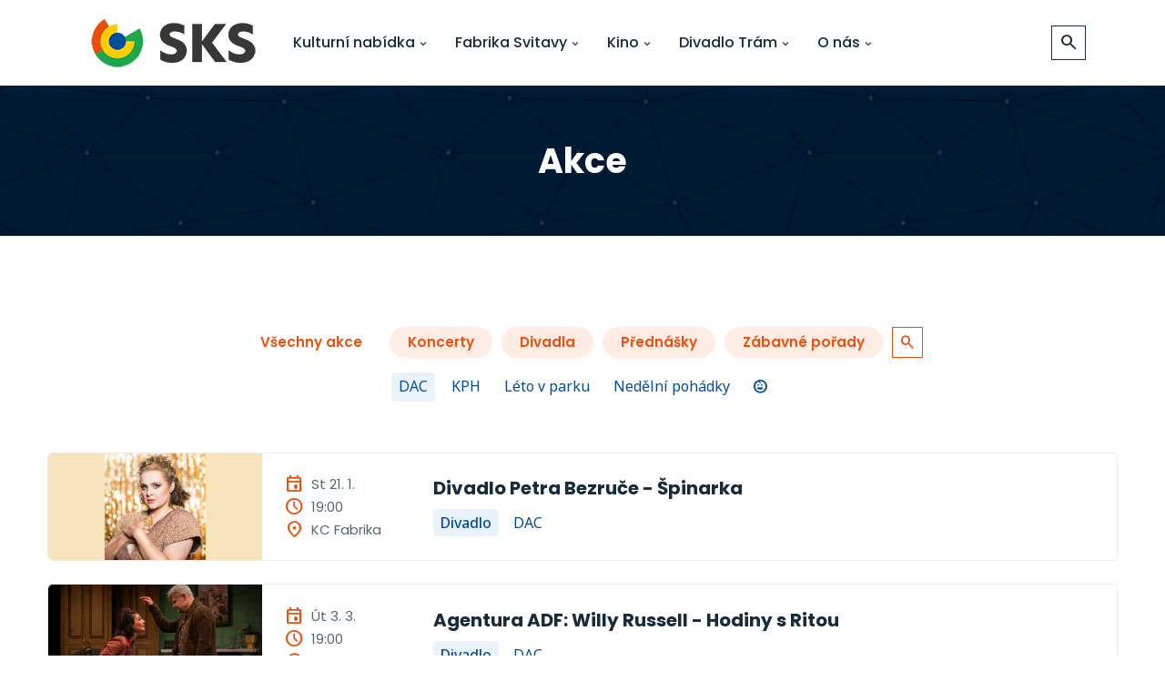

--- FILE ---
content_type: text/html; charset=utf-8
request_url: https://kultura-svitavy.cz/akce?category=2&year=2023&month=11
body_size: 4990
content:
<!doctype html>
<html lang="cs" class="theme-light">
<head>
	<meta charset="utf-8">

	<meta name="viewport" content="width=device-width, initial-scale=1, shrink-to-fit=no">

	<meta name="description" content="Oficiální webový portál pro Svitavskou kulturu. Naleznete zde všechny události a program kina, které SKS Svitavy pořádá.">
	<meta name="author" content="Daniel Zezula, Lukáš Prudil">

	<link rel="manifest" href="/manifest.json" />
	<meta name="theme-color" content="#e85110"/>
	<link rel="apple-touch-icon" href="/assets/images/icons/icon-192x192.png">

	<link rel="stylesheet" href="https://cdn.jsdelivr.net/gh/lipis/flag-icons@6.6.6/css/flag-icons.min.css"/>
	<link rel="stylesheet" href="https://fonts.googleapis.com/css2?family=Material+Symbols+Outlined:opsz,wght,FILL,GRAD@20..48,100..700,0..1,-50..200" />
	<link rel="stylesheet" href="https://cdnjs.cloudflare.com/ajax/libs/tiny-slider/2.9.4/tiny-slider.css">
	<link rel="icon" type="image/png" href="/assets/images/favicon.png">

	<link rel="stylesheet" href="/dist/libs.0-10.min.css">

	<link rel="stylesheet" href="/dist/style.0-10.min.css">

	<title>			Akce
 | Středisko kulturních služeb</title>
</head>
<body>

	<script async src="https://www.googletagmanager.com/gtag/js?id=G-LZGWZH7K9Z" nonce="Kj913/8JOtWUvf7tRh3xkg=="></script>
	<script nonce="Kj913/8JOtWUvf7tRh3xkg==">
		window.dataLayer = window.dataLayer || [];
		function gtag(){ dataLayer.push(arguments); }
		gtag('js', new Date());
		gtag('config', 'G-LZGWZH7K9Z');
	</script>

<div class="page-container">
	<div class="content-wrap">
		<!-- Start Navbar Area -->
		<div class="navbar-area is-sticky">
			<div class="main-responsive-nav">
				<div class="container">
					<div class="main-responsive-menu">
						<div class="logo">
							<a href="/" id="header-logo">
								<img src="/assets/images/logo.png" class="black-logo" alt="image">
							</a>
						</div>
					</div>
				</div>
			</div>

			<div class="main-navbar">
				<div class="container">
					<nav class="navbar navbar-expand-md navbar-light">
						<a href="/" class="navbar-brand">
							<img src="/assets/images/logo.png" class="black-logo" alt="image">
						</a>

						<div class="collapse navbar-collapse mean-menu" id="navbarSupportedContent">
							<ul class="navbar-nav m-auto">
								<li class="nav-item">
									<div class="nav-link">
										Kulturní nabídka
										<i class="bx bx-chevron-down"></i>
									</div>

									<ul class="dropdown-menu">
										<li class="nav-item">
											<a href="/novinky" class="nav-link">Novinky</a>
										</li>

										<li class="nav-item not-responsive">
											<a href="/akce" class="nav-link">
												Akce
												<i class='bx bx-chevron-right'></i>
											</a>

											<ul class="dropdown-menu">
												<li class="nav-item">
													<a href="/akce/koncerty" class="nav-link">Koncerty</a>
												</li>

												<li class="nav-item">
													<a href="/akce/divadla" class="nav-link">Divadla</a>
												</li>

												<li class="nav-item">
													<a href="/akce/prednasky" class="nav-link">Přednášky</a>
												</li>

												<li class="nav-item">
													<a href="/akce/zabavne-porady" class="nav-link">Zábavné pořady</a>
												</li>

											</ul>
										</li>

										<li class="nav-item only-responsive">
											<a href="/akce" class="nav-link">Akce</a>
										</li>

										<li class="nav-item">
											<a href="/prehlidky" class="nav-link">Přehlídky</a>
										</li>

										<li class="nav-item">
											<a href="/vystavy" class="nav-link">Výstavy</a>
										</li>

										<li class="nav-item">
											<a href="/kurzy" class="nav-link">Kurzy</a>
										</li>

										<li class="nav-item">
											<div class="nav-link second">
												Pro školy
												<i class='bx bx-chevron-right'></i>
											</div>

											<ul class="dropdown-menu">
												<li class="nav-item">
													<a href="https://kulturasvitavy.ecomailapp.cz/campaigns/render/183/d6f22330355c2cdf93a5a0c56a23ed14" target="_blank" class="nav-link">Školní představení</a>
												</li>

												<li class="nav-item">
													<a href="https://kulturasvitavy.ecomailapp.cz/campaigns/render/182/3f6bd309506c4cdb37cc1f15372c70a4" target="_blank" class="nav-link">Kino pro školy</a>
												</li>
											</ul>
										</li>

										<li class="nav-item">
											<a href="https://eu.zonerama.com/Strediskokulturnichsluzeb/216860" target="_blank"
											class="nav-link">Fotogalerie</a>
										</li>
									</ul>
								</li>

								<li class="nav-item">
									<div class="nav-link">
										Fabrika Svitavy
										<i class="bx bx-chevron-down"></i>
									</div>

									<ul class="dropdown-menu">
										<li class="nav-item">
											<a href="/fabrika-svitavy" class="nav-link">Informace</a>
										</li>

										<li class="nav-item">
											<a href="/fabrika-svitavy/pro-poradatele" class="nav-link">Pro pořadatele</a>
										</li>

										<!--li class="nav-item">
											<a n:href="Page:fabrikaHistorie" class="nav-link">Historie Fabriky</a>
										</li-->
									</ul>
								</li>

								<li class="nav-item">
									<div class="nav-link">
										Kino
										<i class="bx bx-chevron-down"></i>
									</div>

									<ul class="dropdown-menu">
										<li class="nav-item not-responsive">
											<a href="/kino/program" class="nav-link">
												Kino Vesmír
												<i class='bx bx-chevron-right'></i>
											</a>

											<ul class="dropdown-menu">
												<li class="nav-item">
													<a href="/kino/program" class="nav-link">Program</a>
												</li>

												<li class="nav-item">
													<a href="/kino/filmy" class="nav-link">Nabídka filmů</a>
												</li>

												<li class="nav-item">
													<a href="/kino/archiv" class="nav-link">Archiv</a>
												</li>

												<li class="nav-item">
													<a href="https://www.kulturavemeste.cz/pdfjs/viewer.html?file=https://www.kulturavemeste.cz/programy/pardubicky-kraj/svitavy/MK-Svitavy.pdf"
													   class="nav-link"
													   target="_blank"
													>
														Plakát
													</a>
												</li>
											</ul>
										</li>

										<li class="nav-item only-responsive">
											<a href="/kino/program" class="nav-link">Program kina</a>
										</li>

										<!--li class="nav-item">
											<a n:href="CinemaList: place => 7" class="nav-link">Letní kino</a>
										</li-->

										<li class="nav-item">
											<a href="/kino-vesmir" class="nav-link">Informace</a>
										</li>

										<li class="nav-item only-responsive">
											<a href="https://www.kulturavemeste.cz/pdfjs/viewer.html?file=https://www.kulturavemeste.cz/programy/pardubicky-kraj/svitavy/MK-Svitavy.pdf"
												class="nav-link"
												target="_blank"
											>
												Plakát
											</a>
										</li>
									</ul>
								</li>

								<li class="nav-item">
									<div class="nav-link">
										Divadlo Trám
										<i class="bx bx-chevron-down"></i>
									</div>

									<ul class="dropdown-menu">
										<li class="nav-item">
											<a href="/dramaticka-skolicka" class="nav-link">Dramatická školička</a>
										</li>

										<li class="nav-item">
											<a href="/divadlo-tram" class="nav-link">Informace</a>
										</li>
									</ul>
								</li>

								<li class="nav-item">
									<div class="nav-link">
										O nás
										<i class="bx bx-chevron-down"></i>
									</div>

									<ul class="dropdown-menu">
										<li class="nav-item">
											<a href="/projekty" class="nav-link">Projekty</a>
											<a href="/kontakty" class="nav-link">Kontakty</a>
										</li>
									</ul>
								</li>
							</ul>

							<div class="navbar-search d-flex justify-content-center">
									<div class="area " id="global-search-area">
										<input
											type="text"
											class="text-area"
											placeholder="Hledat divadlo, koncert, kino..."
											id="global-search-input"
										>
										<div class="search-btn" id="global-search-btn">
											<i class="material-symbols-outlined">search</i> 
 
										</div>
										<div class="suggestion-box" id="global-search-suggestions">
											<div class="list scrollbar">

												<div class="suggestion-item tip" id="suggested-tip" style="display: none">
													<a href="">
														<i class="material-symbols-outlined">lightbulb</i>
														Nehledáte&nbsp;<em>program kina</em>?
													</a>
												</div>
												<div id="global-search-suggestion-list">
													<div class="suggestion-item">
														<a href="/akce/koncert-moniky-absolonove/1756">
															<strong>Koncert: </strong>
															 Monika Absolonová: Novoroční bez řečí
															<span> 15. 1. 2026 19:00</span>
														</a>
													</div>
													<div class="suggestion-item">
														<a href="/akce/norsko-krasa-za-polarnim-kruhem/2017">
															<strong>Přednáška: </strong>
															Norsko – krása za polárním kruhem
															<span> 19. 1. 2026 18:00</span>
														</a>
													</div>
													<div class="suggestion-item">
														<a href="/akce/screamers-maturitak/2011">
															<strong>Zábavný pořad: </strong>
															SCREAMERS: Maturiťák!
															<span> 20. 1. 2026 19:00</span>
														</a>
													</div>
													<div class="suggestion-item">
														<a href="/akce/divadlo-petra-bezruce-spinarka/1852">
															<strong>Divadlo: </strong>
															Divadlo Petra Bezruče - Špinarka
															<span> 21. 1. 2026 19:00</span>
														</a>
													</div>
												</div>
											</div>
											<div class="powered-by"> 
												<i>powered by</i>
												<a href="https://www.algolia.com/" target="_blank">
													<img src="/assets/images/algolia_logo.svg"
														style="height: 12px;margin-left: 0.5em;"/>
												</a>
											</div>
										</div>
									</div>

							</div>
							<!--div class="others-options d-flex align-items-center">
								<div class="option-item">
									<a n:href="EventList:default"
									class="default-btn tickets-btn"><i class="material-symbols-outlined">confirmation_number</i>Vstupenky online<span></span></a>
								</div>
							</div-->
						</div>
					</nav>
				</div>
			</div>

		</div>
		<!-- End Navbar Area -->


<!-- Start Page Banner -->
<div class="page-banner-area">
	<div class="container">
		<div class="page-banner-content">
			<h1>Akce</h1>
		</div>
	</div>
</div>
<!-- End Page Banner -->

<!-- Start Events Schedules Area -->
<div class="events-schedules-area ptb-100">
	<div class="container mw-1200">

<div class="d-flex justify-content-center flex-wrap">
	<div class="sub-menu reset active">
		<a href="/akce" class="stretched-link">Všechny akce</a>
	</div>

	<div class="sub-menu">
		<a href="/akce/koncerty" class="stretched-link">Koncerty</a>
	</div>

	<div class="sub-menu">
		<a href="/akce/divadla" class="stretched-link">Divadla</a>
	</div>

	<div class="sub-menu">
		<a href="/akce/prednasky" class="stretched-link">Přednášky</a>
	</div>

	<div class="sub-menu">
		<a href="/akce/zabavne-porady" class="stretched-link">Zábavné pořady</a>
	</div>


	<div class="search-events mb-3 d-flex justify-content-center">
		<form action="/akce" method="get" id="event-form-filter">
			<div class="area">
				<input name="search"
					type="text"
					class="text-area"
					placeholder="Hledat název události..."
					style="display: none"
					id="search-btn-field"
				> 
				<div class="search-btn" id="search-btn-action">
					<i class="material-symbols-outlined">search</i>
				</div>
			</div>
		<input type="hidden" name="category" value="2"><input type="hidden" name="month" value="11"><input type="hidden" name="year" value="2023"><input type="hidden" name="do" value="filter-submit"></form>
	</div>
</div>

<div class="d-flex justify-content-center mb-5 flex-wrap">
	<a href="/akce?category=2" class="chip active">
		DAC
	</a>
	<a href="/akce?category=1" class="chip">
		KPH
	</a>
	<a href="/akce?category=3" class="chip">
		Léto v parku
	</a>
	<a href="/akce?category=4" class="chip">
		Nedělní pohádky
	</a>
	<a href="/akce?kids=1" class="chip kid">
		<span class="material-symbols-outlined" data-bs-toggle="tooltip" data-bs-placement="top" title="Akce pro děti">
			child_care
		</span>
	</a>
</div>




				<div class="events-schedules-table event-list">
	<div class="row">
		<div class="col-lg-12">
			<div class="event-schedules-item d-flex align-items-center position-relative">
				<div class="event-list-picture align-self-stretch">
	<picture class="img-fit">
		<source srcset="https://cdn.kultura-svitavy.cz/event/main/400x200/ar8686e448bd2e4d373596615.webp" type="image/webp">
		<img src="https://cdn.kultura-svitavy.cz/event/main/400x200/ar8686e448bd2e4d373596615.jpg" alt="image">
	</picture>
				</div>
				<div class="time-content event-time-place ps-4 py-2 text-nowrap d-flex flex-column">
					<span>
						<i class="material-symbols-outlined">event</i> St 21. 1.
					</span>

					<span>
						<i class="material-symbols-outlined">schedule</i> 19:00
					</span>

					<span class="text-wrap">
						<i class="material-symbols-outlined">location_on</i> KC Fabrika
					</span>
				</div>
				<div class="event-heading flex-grow-1 p-4">
					<div class="content-title ellipsis-container">

						<a href="/akce/divadlo-petra-bezruce-spinarka/1852" class="stretched-link">
							<h3 class="ellipsis">Divadlo Petra Bezruče - Špinarka</h3>
						</a>
					</div>

					<div class="d-flex align-items-center mt-1">
						<a href="/akce/divadla" class="event-tag-main active me-2">
							Divadlo
						</a>
						<div class="event-tag-extra active">
							<a href="/akce/divadla?category=2">
								DAC
							</a>
						</div>
					</div>
				</div>


				<div class="custom-ticket-btn d-flex align-items-center justify-content-end">
				</div>

			</div>
		</div>
	</div>
				</div>
				<div class="events-schedules-table event-list">
	<div class="row">
		<div class="col-lg-12">
			<div class="event-schedules-item d-flex align-items-center position-relative">
				<div class="event-list-picture align-self-stretch">
	<picture class="img-fit">
		<source srcset="https://cdn.kultura-svitavy.cz/event/main/400x200/6r269284171f07e9803801111.webp" type="image/webp">
		<img src="https://cdn.kultura-svitavy.cz/event/main/400x200/6r269284171f07e9803801111.jpg" alt="image">
	</picture>
				</div>
				<div class="time-content event-time-place ps-4 py-2 text-nowrap d-flex flex-column">
					<span>
						<i class="material-symbols-outlined">event</i> Út 3. 3.
					</span>

					<span>
						<i class="material-symbols-outlined">schedule</i> 19:00
					</span>

					<span class="text-wrap">
						<i class="material-symbols-outlined">location_on</i> KC Fabrika
					</span>
				</div>
				<div class="event-heading flex-grow-1 p-4">
					<div class="content-title ellipsis-container">

						<a href="/akce/agentura-adf-willy-russell-hodiny-s-ritou/2121" class="stretched-link">
							<h3 class="ellipsis">Agentura ADF: Willy Russell - Hodiny s Ritou</h3>
						</a>
					</div>

					<div class="d-flex align-items-center mt-1">
						<a href="/akce/divadla" class="event-tag-main active me-2">
							Divadlo
						</a>
						<div class="event-tag-extra active">
							<a href="/akce/divadla?category=2">
								DAC
							</a>
						</div>
					</div>
				</div>


				<div class="custom-ticket-btn d-flex align-items-center justify-content-end">
				</div>

			</div>
		</div>
	</div>
				</div>
				<div class="events-schedules-table event-list">
	<div class="row">
		<div class="col-lg-12">
			<div class="event-schedules-item d-flex align-items-center position-relative">
				<div class="event-list-picture align-self-stretch">
	<picture class="img-fit">
		<source srcset="https://cdn.kultura-svitavy.cz/event/main/400x200/dj469295b3ea59c3455701821.webp" type="image/webp">
		<img src="https://cdn.kultura-svitavy.cz/event/main/400x200/dj469295b3ea59c3455701821.jpg" alt="image">
	</picture>
				</div>
				<div class="time-content event-time-place ps-4 py-2 text-nowrap d-flex flex-column">
					<span>
						<i class="material-symbols-outlined">event</i> Čt 26. 3.
					</span>

					<span>
						<i class="material-symbols-outlined">schedule</i> 19:00
					</span>

					<span class="text-wrap">
						<i class="material-symbols-outlined">location_on</i> KC Fabrika
					</span>
				</div>
				<div class="event-heading flex-grow-1 p-4">
					<div class="content-title ellipsis-container">

						<a href="/akce/divadlo-kalich-lakomec/2122" class="stretched-link">
							<h3 class="ellipsis">Divadlo Kalich: J. B. P. Molière - Lakomec</h3>
						</a>
					</div>

					<div class="d-flex align-items-center mt-1">
						<a href="/akce/divadla" class="event-tag-main active me-2">
							Divadlo
						</a>
						<div class="event-tag-extra active">
							<a href="/akce/divadla?category=2">
								DAC
							</a>
						</div>
					</div>
				</div>


				<div class="custom-ticket-btn d-flex align-items-center justify-content-end">
				</div>

			</div>
		</div>
	</div>
				</div>
				<div class="events-schedules-table event-list">
	<div class="row">
		<div class="col-lg-12">
			<div class="event-schedules-item d-flex align-items-center position-relative">
				<div class="event-list-picture align-self-stretch">
	<picture class="img-fit">
		<source srcset="https://cdn.kultura-svitavy.cz/event/main/400x200/4br69295d902fe9c567812052.webp" type="image/webp">
		<img src="https://cdn.kultura-svitavy.cz/event/main/400x200/4br69295d902fe9c567812052.jpg" alt="image">
	</picture>
				</div>
				<div class="time-content event-time-place ps-4 py-2 text-nowrap d-flex flex-column">
					<span>
						<i class="material-symbols-outlined">event</i> Čt 23. 4.
					</span>

					<span>
						<i class="material-symbols-outlined">schedule</i> 19:00
					</span>

					<span class="text-wrap">
						<i class="material-symbols-outlined">location_on</i> KC Fabrika
					</span>
				</div>
				<div class="event-heading flex-grow-1 p-4">
					<div class="content-title ellipsis-container">

						<a href="/akce/vychodoceske-divadlo-pardubice-audur-ava-olafsdottir-tanec-v-rodnem-dome/2123" class="stretched-link">
							<h3 class="ellipsis">Východočeské divadlo Pardubice: Auður Ava Ólafsdóttir - Tanec v rodném domě</h3>
						</a>
					</div>

					<div class="d-flex align-items-center mt-1">
						<a href="/akce/divadla" class="event-tag-main active me-2">
							Divadlo
						</a>
						<div class="event-tag-extra active">
							<a href="/akce/divadla?category=2">
								DAC
							</a>
						</div>
					</div>
				</div>


				<div class="custom-ticket-btn d-flex align-items-center justify-content-end">
				</div>

			</div>
		</div>
	</div>
				</div>
				<div class="events-schedules-table event-list">
	<div class="row">
		<div class="col-lg-12">
			<div class="event-schedules-item d-flex align-items-center position-relative">
				<div class="event-list-picture align-self-stretch">
	<picture class="img-fit">
		<source srcset="https://cdn.kultura-svitavy.cz/event/main/400x200/9nh692ffde075293774854578.webp" type="image/webp">
		<img src="https://cdn.kultura-svitavy.cz/event/main/400x200/9nh692ffde075293774854578.jpg" alt="image">
	</picture>
				</div>
				<div class="time-content event-time-place ps-4 py-2 text-nowrap d-flex flex-column">
					<span>
						<i class="material-symbols-outlined">event</i> Ne 26. 4.
					</span>

					<span>
						<i class="material-symbols-outlined">schedule</i> 19:00
					</span>

					<span class="text-wrap">
						<i class="material-symbols-outlined">location_on</i> KC Fabrika
					</span>
				</div>
				<div class="event-heading flex-grow-1 p-4">
					<div class="content-title ellipsis-container">

						<a href="/akce/martin-franze-a-zdenek-kral-svitavska-opera/2126" class="stretched-link">
							<h3 class="ellipsis">Martin Franze a Zdeněk Král: SVITAVSKÁ OPERA</h3>
						</a>
					</div>

					<div class="d-flex align-items-center mt-1">
						<a href="/akce/divadla" class="event-tag-main active me-2">
							Divadlo
						</a>
						<div class="event-tag-extra active">
							<a href="/akce/divadla?category=2">
								DAC
							</a>
						</div>
					</div>
				</div>


				<div class="custom-ticket-btn d-flex align-items-center justify-content-end">
				</div>

			</div>
		</div>
	</div>
				</div>




	</div>
</div>
<!-- End Events Schedules Area -->

	<div class="modal fade" id="ticket-portal" tabindex="-1" aria-labelledby="smsticketLabel" aria-hidden="true">
		<div class="modal-dialog modal-dialog-centered modal-xl modal-dialog-scrollable" style="max-width: 955px">
			<div class="modal-content">
				<div class="modal-header">
					<h5 class="modal-title" id="smsticketlLabel">Online vstupenky</h5>
					<button type="button" class="btn-close" data-bs-dismiss="modal" aria-label="Zavřít"></button>
				</div>
				<div class="modal-body" style="text-align: center" id="ticket-portal-body">

				</div>
			</div>
		</div>
	</div>

		<!-- Start Footer Area -->
		<footer class="footer-area pt-100 pb-75">
			<div class="container">
				<div class="row justify-content-center">
					<div class="col-lg-3 col-sm-6">
						<div class="single-footer-widget d-flex justify-content-center">
							<div class="widget-logo">
								<a href="/">
									<img src="/assets/images/logo-full.png" class="black-logo" alt="image">
								</a>
							</div>
						</div>
					</div>

					<div class="col-lg-3 col-sm-6">
						<div class="single-footer-widget">
							<h3>O nás</h3>

								<ul class="footer-links-list">
									<li><a href="/ke-stazeni">Ke stažení</a></li>
									<!--li><a href="#" target="_blank">Ceník</a></li-->
									<li><a href="/doporucene-odkazy">Doporučené odkazy</a></li>
									<li><a href="/archiv-poradu">Archiv pořadů</a></li>
									<li><a href="/ke-stazeni">Rodinné a Senior pasy</a></li>
								</ul>
							</div>
						</div>

					<div class="col-lg-3 col-sm-6">
						<div class="single-footer-widget">
							<h3>Sledujte nás</h3>

							<ul class="footer-links-list">
								<li><a href="https://www.facebook.com/StrediskoKulturnichSluzebMestaSvitavy" target="_blank">Facebook</a></li>
								<li><a href="https://www.instagram.com/stredisko_kulturnich_sluzeb/" target="_blank">Instagram</a></li>
								<li><a href="https://www.youtube.com/@strediskokulturnichsluzeb" target="_blank">YouTube</a></li>
								<li><a href="https://eu.zonerama.com/Strediskokulturnichsluzeb/216860" target="_blank">Fotogalerie Zonerama</a></li>
							</ul>
						</div>
					</div>

					<div class="col-lg-3 col-sm-6">
						<div class="single-footer-widget">
							<h3>Kontakt</h3>

							<ul class="widget-info">
								<li>
									<i class='bx bxs-map'></i>
									Wolkerova alej 92/18, 568 02 Svitavy
								</li>

								<li>
									<i class='bx bxs-building-house'></i>
									IČ: 13584456 | DIČ: CZ13584456
								</li>

								<li>
									<i class='bx bxs-phone'></i>
									<a href="tel:+420461535220">+420 461 535 220</a>
								</li>

								<li>
									<i class='bx bx-envelope-open'></i>
									<a href="mailto:recepce@kultura-svitavy.cz">recepce@kultura-svitavy.cz</a>
								</li>
							</ul>

							<ul class="widget-social">
								<li>
									<a href="https://www.facebook.com/StrediskoKulturnichSluzebMestaSvitavy" target="_blank">
										<i class='bx bxl-facebook'></i>
									</a>
								</li>
								<li>
									<a href="https://www.instagram.com/stredisko_kulturnich_sluzeb/" target="_blank">
										<i class='bx bxl-instagram-alt'></i>
									</a>
								</li>
								<li>
									<a href="https://www.youtube.com/@strediskokulturnichsluzeb" target="_blank">
										<i class='bx bxl-youtube'></i>
									</a>
								</li>
							</ul>
						</div>
					</div>
				</div>
			</div>
		</footer>
		<!-- End Footer Area -->

		<!-- Start Copyright Area -->
		<div class="copyright-area">
			<div class="container">
				<div class="copyright-area-content">
					<div class="row align-items-center">
						<div class="col-lg-6 col-md-6">
							<p>
								© 2026
								Středisko kulturních služeb města Svitavy. Všechna práva vyhrazena.
							</p>
						</div>

						<div class="col-lg-6 col-md-6">
							<ul>
								<li>
									<a href="/cookies">Zásady cookies</a>
								</li>
							</ul>
						</div>
					</div>
				</div>
			</div>
		</div>
		<!-- End Copyright Area -->

		<div class="go-top">
			<i class='bx bx-chevron-up'></i>
		</div>

	</div>
</div>

<script src="/dist/main.0-10.js" nonce="Kj913/8JOtWUvf7tRh3xkg=="></script>

</body>
</html>


--- FILE ---
content_type: application/javascript
request_url: https://kultura-svitavy.cz/dist/main.0-10.js
body_size: 156890
content:
/*! For license information please see main.0-10.js.LICENSE.txt */
(()=>{var e={637:()=>{const e=document.getElementById("event-form-filter"),t=document.getElementById("change-event-type");t&&t.addEventListener("change",(t=>{e.submit()}));const n=document.getElementById("change-event-kids");n&&n.addEventListener("change",(t=>{e.submit()}));const i=document.getElementById("search-btn-action");i&&i.addEventListener("click",(e=>{const t=document.getElementById("search-btn-field");t.style.display="block",t.focus()}))},280:(e,t,n)=>{var i=n(755);i("#movieTrailer").on("hide.bs.modal",(function(){const e=i(this).html();i(this).html(e)}))},815:(e,t,n)=>{var i,r=n(755);(i=r).fn.appear=function(e,t){var n=i.extend({data:void 0,one:!0,accX:0,accY:0},t);return this.each((function(){var t=i(this);if(t.appeared=!1,e){var r=i(window),o=function(){if(t.is(":visible")){var e=r.scrollLeft(),i=r.scrollTop(),o=t.offset(),a=o.left,s=o.top,l=n.accX,c=n.accY,u=t.height(),d=r.height(),f=t.width(),p=r.width();s+u+c>=i&&s<=i+d+c&&a+f+l>=e&&a<=e+p+l?t.appeared||t.trigger("appear",n.data):t.appeared=!1}else t.appeared=!1},a=function(){if(t.appeared=!0,n.one){r.unbind("scroll",o);var a=i.inArray(o,i.fn.appear.checks);a>=0&&i.fn.appear.checks.splice(a,1)}e.apply(this,arguments)};n.one?t.one("appear",n.data,a):t.bind("appear",n.data,a),r.scroll(o),i.fn.appear.checks.push(o),o()}else t.trigger("appear",n.data)}))},i.extend(i.fn.appear,{checks:[],timeout:null,checkAll:function(){var e=i.fn.appear.checks.length;if(e>0)for(;e--;)i.fn.appear.checks[e]()},run:function(){i.fn.appear.timeout&&clearTimeout(i.fn.appear.timeout),i.fn.appear.timeout=setTimeout(i.fn.appear.checkAll,20)}}),i.each(["append","prepend","after","before","attr","removeAttr","addClass","removeClass","toggleClass","remove","css","show","hide"],(function(e,t){var n=i.fn[t];n&&(i.fn[t]=function(){var e=n.apply(this,arguments);return i.fn.appear.run(),e})}))},568:(e,t,n)=>{var i,r,o,a=n(755);r=[n(755)],void 0===(o="function"==typeof(i=function(e){var t,n,i,r,o,s,l="Close",c="BeforeClose",u="MarkupParse",d="Open",f="Change",p="mfp",h="."+p,m="mfp-ready",g="mfp-removing",v="mfp-prevent-close",b=function(){},y=!!a,w=e(window),T=function(e,n){t.ev.on(p+e+h,n)},_=function(t,n,i,r){var o=document.createElement("div");return o.className="mfp-"+t,i&&(o.innerHTML=i),r?n&&n.appendChild(o):(o=e(o),n&&o.appendTo(n)),o},A=function(n,i){t.ev.triggerHandler(p+n,i),t.st.callbacks&&(n=n.charAt(0).toLowerCase()+n.slice(1),t.st.callbacks[n]&&t.st.callbacks[n].apply(t,e.isArray(i)?i:[i]))},C=function(n){return n===s&&t.currTemplate.closeBtn||(t.currTemplate.closeBtn=e(t.st.closeMarkup.replace("%title%",t.st.tClose)),s=n),t.currTemplate.closeBtn},k=function(){e.magnificPopup.instance||((t=new b).init(),e.magnificPopup.instance=t)};b.prototype={constructor:b,init:function(){var n=navigator.appVersion;t.isLowIE=t.isIE8=document.all&&!document.addEventListener,t.isAndroid=/android/gi.test(n),t.isIOS=/iphone|ipad|ipod/gi.test(n),t.supportsTransition=function(){var e=document.createElement("p").style,t=["ms","O","Moz","Webkit"];if(void 0!==e.transition)return!0;for(;t.length;)if(t.pop()+"Transition"in e)return!0;return!1}(),t.probablyMobile=t.isAndroid||t.isIOS||/(Opera Mini)|Kindle|webOS|BlackBerry|(Opera Mobi)|(Windows Phone)|IEMobile/i.test(navigator.userAgent),i=e(document),t.popupsCache={}},open:function(n){var r;if(!1===n.isObj){t.items=n.items.toArray(),t.index=0;var a,s=n.items;for(r=0;r<s.length;r++)if((a=s[r]).parsed&&(a=a.el[0]),a===n.el[0]){t.index=r;break}}else t.items=e.isArray(n.items)?n.items:[n.items],t.index=n.index||0;if(!t.isOpen){t.types=[],o="",n.mainEl&&n.mainEl.length?t.ev=n.mainEl.eq(0):t.ev=i,n.key?(t.popupsCache[n.key]||(t.popupsCache[n.key]={}),t.currTemplate=t.popupsCache[n.key]):t.currTemplate={},t.st=e.extend(!0,{},e.magnificPopup.defaults,n),t.fixedContentPos="auto"===t.st.fixedContentPos?!t.probablyMobile:t.st.fixedContentPos,t.st.modal&&(t.st.closeOnContentClick=!1,t.st.closeOnBgClick=!1,t.st.showCloseBtn=!1,t.st.enableEscapeKey=!1),t.bgOverlay||(t.bgOverlay=_("bg").on("click"+h,(function(){t.close()})),t.wrap=_("wrap").attr("tabindex",-1).on("click"+h,(function(e){t._checkIfClose(e.target)&&t.close()})),t.container=_("container",t.wrap)),t.contentContainer=_("content"),t.st.preloader&&(t.preloader=_("preloader",t.container,t.st.tLoading));var l=e.magnificPopup.modules;for(r=0;r<l.length;r++){var c=l[r];c=c.charAt(0).toUpperCase()+c.slice(1),t["init"+c].call(t)}A("BeforeOpen"),t.st.showCloseBtn&&(t.st.closeBtnInside?(T(u,(function(e,t,n,i){n.close_replaceWith=C(i.type)})),o+=" mfp-close-btn-in"):t.wrap.append(C())),t.st.alignTop&&(o+=" mfp-align-top"),t.fixedContentPos?t.wrap.css({overflow:t.st.overflowY,overflowX:"hidden",overflowY:t.st.overflowY}):t.wrap.css({top:w.scrollTop(),position:"absolute"}),(!1===t.st.fixedBgPos||"auto"===t.st.fixedBgPos&&!t.fixedContentPos)&&t.bgOverlay.css({height:i.height(),position:"absolute"}),t.st.enableEscapeKey&&i.on("keyup"+h,(function(e){27===e.keyCode&&t.close()})),w.on("resize"+h,(function(){t.updateSize()})),t.st.closeOnContentClick||(o+=" mfp-auto-cursor"),o&&t.wrap.addClass(o);var f=t.wH=w.height(),p={};if(t.fixedContentPos&&t._hasScrollBar(f)){var g=t._getScrollbarSize();g&&(p.marginRight=g)}t.fixedContentPos&&(t.isIE7?e("body, html").css("overflow","hidden"):p.overflow="hidden");var v=t.st.mainClass;return t.isIE7&&(v+=" mfp-ie7"),v&&t._addClassToMFP(v),t.updateItemHTML(),A("BuildControls"),e("html").css(p),t.bgOverlay.add(t.wrap).prependTo(t.st.prependTo||e(document.body)),t._lastFocusedEl=document.activeElement,setTimeout((function(){t.content?(t._addClassToMFP(m),t._setFocus()):t.bgOverlay.addClass(m),i.on("focusin"+h,t._onFocusIn)}),16),t.isOpen=!0,t.updateSize(f),A(d),n}t.updateItemHTML()},close:function(){t.isOpen&&(A(c),t.isOpen=!1,t.st.removalDelay&&!t.isLowIE&&t.supportsTransition?(t._addClassToMFP(g),setTimeout((function(){t._close()}),t.st.removalDelay)):t._close())},_close:function(){A(l);var n=g+" "+m+" ";if(t.bgOverlay.detach(),t.wrap.detach(),t.container.empty(),t.st.mainClass&&(n+=t.st.mainClass+" "),t._removeClassFromMFP(n),t.fixedContentPos){var r={marginRight:""};t.isIE7?e("body, html").css("overflow",""):r.overflow="",e("html").css(r)}i.off("keyup.mfp focusin"+h),t.ev.off(h),t.wrap.attr("class","mfp-wrap").removeAttr("style"),t.bgOverlay.attr("class","mfp-bg"),t.container.attr("class","mfp-container"),!t.st.showCloseBtn||t.st.closeBtnInside&&!0!==t.currTemplate[t.currItem.type]||t.currTemplate.closeBtn&&t.currTemplate.closeBtn.detach(),t.st.autoFocusLast&&t._lastFocusedEl&&e(t._lastFocusedEl).focus(),t.currItem=null,t.content=null,t.currTemplate=null,t.prevHeight=0,A("AfterClose")},updateSize:function(e){if(t.isIOS){var n=document.documentElement.clientWidth/window.innerWidth,i=window.innerHeight*n;t.wrap.css("height",i),t.wH=i}else t.wH=e||w.height();t.fixedContentPos||t.wrap.css("height",t.wH),A("Resize")},updateItemHTML:function(){var n=t.items[t.index];t.contentContainer.detach(),t.content&&t.content.detach(),n.parsed||(n=t.parseEl(t.index));var i=n.type;if(A("BeforeChange",[t.currItem?t.currItem.type:"",i]),t.currItem=n,!t.currTemplate[i]){var o=!!t.st[i]&&t.st[i].markup;A("FirstMarkupParse",o),t.currTemplate[i]=!o||e(o)}r&&r!==n.type&&t.container.removeClass("mfp-"+r+"-holder");var a=t["get"+i.charAt(0).toUpperCase()+i.slice(1)](n,t.currTemplate[i]);t.appendContent(a,i),n.preloaded=!0,A(f,n),r=n.type,t.container.prepend(t.contentContainer),A("AfterChange")},appendContent:function(e,n){t.content=e,e?t.st.showCloseBtn&&t.st.closeBtnInside&&!0===t.currTemplate[n]?t.content.find(".mfp-close").length||t.content.append(C()):t.content=e:t.content="",A("BeforeAppend"),t.container.addClass("mfp-"+n+"-holder"),t.contentContainer.append(t.content)},parseEl:function(n){var i,r=t.items[n];if(r.tagName?r={el:e(r)}:(i=r.type,r={data:r,src:r.src}),r.el){for(var o=t.types,a=0;a<o.length;a++)if(r.el.hasClass("mfp-"+o[a])){i=o[a];break}r.src=r.el.attr("data-mfp-src"),r.src||(r.src=r.el.attr("href"))}return r.type=i||t.st.type||"inline",r.index=n,r.parsed=!0,t.items[n]=r,A("ElementParse",r),t.items[n]},addGroup:function(e,n){var i=function(i){i.mfpEl=this,t._openClick(i,e,n)};n||(n={});var r="click.magnificPopup";n.mainEl=e,n.items?(n.isObj=!0,e.off(r).on(r,i)):(n.isObj=!1,n.delegate?e.off(r).on(r,n.delegate,i):(n.items=e,e.off(r).on(r,i)))},_openClick:function(n,i,r){if((void 0!==r.midClick?r.midClick:e.magnificPopup.defaults.midClick)||!(2===n.which||n.ctrlKey||n.metaKey||n.altKey||n.shiftKey)){var o=void 0!==r.disableOn?r.disableOn:e.magnificPopup.defaults.disableOn;if(o)if(e.isFunction(o)){if(!o.call(t))return!0}else if(w.width()<o)return!0;n.type&&(n.preventDefault(),t.isOpen&&n.stopPropagation()),r.el=e(n.mfpEl),r.delegate&&(r.items=i.find(r.delegate)),t.open(r)}},updateStatus:function(e,i){if(t.preloader){n!==e&&t.container.removeClass("mfp-s-"+n),i||"loading"!==e||(i=t.st.tLoading);var r={status:e,text:i};A("UpdateStatus",r),e=r.status,i=r.text,t.preloader.html(i),t.preloader.find("a").on("click",(function(e){e.stopImmediatePropagation()})),t.container.addClass("mfp-s-"+e),n=e}},_checkIfClose:function(n){if(!e(n).hasClass(v)){var i=t.st.closeOnContentClick,r=t.st.closeOnBgClick;if(i&&r)return!0;if(!t.content||e(n).hasClass("mfp-close")||t.preloader&&n===t.preloader[0])return!0;if(n===t.content[0]||e.contains(t.content[0],n)){if(i)return!0}else if(r&&e.contains(document,n))return!0;return!1}},_addClassToMFP:function(e){t.bgOverlay.addClass(e),t.wrap.addClass(e)},_removeClassFromMFP:function(e){this.bgOverlay.removeClass(e),t.wrap.removeClass(e)},_hasScrollBar:function(e){return(t.isIE7?i.height():document.body.scrollHeight)>(e||w.height())},_setFocus:function(){(t.st.focus?t.content.find(t.st.focus).eq(0):t.wrap).focus()},_onFocusIn:function(n){return n.target===t.wrap[0]||e.contains(t.wrap[0],n.target)?void 0:(t._setFocus(),!1)},_parseMarkup:function(t,n,i){var r;i.data&&(n=e.extend(i.data,n)),A(u,[t,n,i]),e.each(n,(function(n,i){if(void 0===i||!1===i)return!0;if((r=n.split("_")).length>1){var o=t.find(h+"-"+r[0]);if(o.length>0){var a=r[1];"replaceWith"===a?o[0]!==i[0]&&o.replaceWith(i):"img"===a?o.is("img")?o.attr("src",i):o.replaceWith(e("<img>").attr("src",i).attr("class",o.attr("class"))):o.attr(r[1],i)}}else t.find(h+"-"+n).html(i)}))},_getScrollbarSize:function(){if(void 0===t.scrollbarSize){var e=document.createElement("div");e.style.cssText="width: 99px; height: 99px; overflow: scroll; position: absolute; top: -9999px;",document.body.appendChild(e),t.scrollbarSize=e.offsetWidth-e.clientWidth,document.body.removeChild(e)}return t.scrollbarSize}},e.magnificPopup={instance:null,proto:b.prototype,modules:[],open:function(t,n){return k(),(t=t?e.extend(!0,{},t):{}).isObj=!0,t.index=n||0,this.instance.open(t)},close:function(){return e.magnificPopup.instance&&e.magnificPopup.instance.close()},registerModule:function(t,n){n.options&&(e.magnificPopup.defaults[t]=n.options),e.extend(this.proto,n.proto),this.modules.push(t)},defaults:{disableOn:0,key:null,midClick:!1,mainClass:"",preloader:!0,focus:"",closeOnContentClick:!1,closeOnBgClick:!0,closeBtnInside:!0,showCloseBtn:!0,enableEscapeKey:!0,modal:!1,alignTop:!1,removalDelay:0,prependTo:null,fixedContentPos:"auto",fixedBgPos:"auto",overflowY:"auto",closeMarkup:'<button title="%title%" type="button" class="mfp-close">&#215;</button>',tClose:"Close (Esc)",tLoading:"Loading...",autoFocusLast:!0}},e.fn.magnificPopup=function(n){k();var i=e(this);if("string"==typeof n)if("open"===n){var r,o=y?i.data("magnificPopup"):i[0].magnificPopup,a=parseInt(arguments[1],10)||0;o.items?r=o.items[a]:(r=i,o.delegate&&(r=r.find(o.delegate)),r=r.eq(a)),t._openClick({mfpEl:r},i,o)}else t.isOpen&&t[n].apply(t,Array.prototype.slice.call(arguments,1));else n=e.extend(!0,{},n),y?i.data("magnificPopup",n):i[0].magnificPopup=n,t.addGroup(i,n);return i};var E,x,S,M="inline",D=function(){S&&(x.after(S.addClass(E)).detach(),S=null)};e.magnificPopup.registerModule(M,{options:{hiddenClass:"hide",markup:"",tNotFound:"Content not found"},proto:{initInline:function(){t.types.push(M),T(l+"."+M,(function(){D()}))},getInline:function(n,i){if(D(),n.src){var r=t.st.inline,o=e(n.src);if(o.length){var a=o[0].parentNode;a&&a.tagName&&(x||(E=r.hiddenClass,x=_(E),E="mfp-"+E),S=o.after(x).detach().removeClass(E)),t.updateStatus("ready")}else t.updateStatus("error",r.tNotFound),o=e("<div>");return n.inlineElement=o,o}return t.updateStatus("ready"),t._parseMarkup(i,{},n),i}}});var L,O="ajax",I=function(){L&&e(document.body).removeClass(L)},N=function(){I(),t.req&&t.req.abort()};e.magnificPopup.registerModule(O,{options:{settings:null,cursor:"mfp-ajax-cur",tError:'<a href="%url%">The content</a> could not be loaded.'},proto:{initAjax:function(){t.types.push(O),L=t.st.ajax.cursor,T(l+"."+O,N),T("BeforeChange."+O,N)},getAjax:function(n){L&&e(document.body).addClass(L),t.updateStatus("loading");var i=e.extend({url:n.src,success:function(i,r,o){var a={data:i,xhr:o};A("ParseAjax",a),t.appendContent(e(a.data),O),n.finished=!0,I(),t._setFocus(),setTimeout((function(){t.wrap.addClass(m)}),16),t.updateStatus("ready"),A("AjaxContentAdded")},error:function(){I(),n.finished=n.loadError=!0,t.updateStatus("error",t.st.ajax.tError.replace("%url%",n.src))}},t.st.ajax.settings);return t.req=e.ajax(i),""}}});var z,R=function(n){if(n.data&&void 0!==n.data.title)return n.data.title;var i=t.st.image.titleSrc;if(i){if(e.isFunction(i))return i.call(t,n);if(n.el)return n.el.attr(i)||""}return""};e.magnificPopup.registerModule("image",{options:{markup:'<div class="mfp-figure"><div class="mfp-close"></div><figure><div class="mfp-img"></div><figcaption><div class="mfp-bottom-bar"><div class="mfp-title"></div><div class="mfp-counter"></div></div></figcaption></figure></div>',cursor:"mfp-zoom-out-cur",titleSrc:"title",verticalFit:!0,tError:'<a href="%url%">The image</a> could not be loaded.'},proto:{initImage:function(){var n=t.st.image,i=".image";t.types.push("image"),T(d+i,(function(){"image"===t.currItem.type&&n.cursor&&e(document.body).addClass(n.cursor)})),T(l+i,(function(){n.cursor&&e(document.body).removeClass(n.cursor),w.off("resize"+h)})),T("Resize"+i,t.resizeImage),t.isLowIE&&T("AfterChange",t.resizeImage)},resizeImage:function(){var e=t.currItem;if(e&&e.img&&t.st.image.verticalFit){var n=0;t.isLowIE&&(n=parseInt(e.img.css("padding-top"),10)+parseInt(e.img.css("padding-bottom"),10)),e.img.css("max-height",t.wH-n)}},_onImageHasSize:function(e){e.img&&(e.hasSize=!0,z&&clearInterval(z),e.isCheckingImgSize=!1,A("ImageHasSize",e),e.imgHidden&&(t.content&&t.content.removeClass("mfp-loading"),e.imgHidden=!1))},findImageSize:function(e){var n=0,i=e.img[0],r=function(o){z&&clearInterval(z),z=setInterval((function(){return i.naturalWidth>0?void t._onImageHasSize(e):(n>200&&clearInterval(z),void(3==++n?r(10):40===n?r(50):100===n&&r(500)))}),o)};r(1)},getImage:function(n,i){var r=0,o=function(){n&&(n.img[0].complete?(n.img.off(".mfploader"),n===t.currItem&&(t._onImageHasSize(n),t.updateStatus("ready")),n.hasSize=!0,n.loaded=!0,A("ImageLoadComplete")):200>++r?setTimeout(o,100):a())},a=function(){n&&(n.img.off(".mfploader"),n===t.currItem&&(t._onImageHasSize(n),t.updateStatus("error",s.tError.replace("%url%",n.src))),n.hasSize=!0,n.loaded=!0,n.loadError=!0)},s=t.st.image,l=i.find(".mfp-img");if(l.length){var c=document.createElement("img");c.className="mfp-img",n.el&&n.el.find("img").length&&(c.alt=n.el.find("img").attr("alt")),n.img=e(c).on("load.mfploader",o).on("error.mfploader",a),c.src=n.src,l.is("img")&&(n.img=n.img.clone()),(c=n.img[0]).naturalWidth>0?n.hasSize=!0:c.width||(n.hasSize=!1)}return t._parseMarkup(i,{title:R(n),img_replaceWith:n.img},n),t.resizeImage(),n.hasSize?(z&&clearInterval(z),n.loadError?(i.addClass("mfp-loading"),t.updateStatus("error",s.tError.replace("%url%",n.src))):(i.removeClass("mfp-loading"),t.updateStatus("ready")),i):(t.updateStatus("loading"),n.loading=!0,n.hasSize||(n.imgHidden=!0,i.addClass("mfp-loading"),t.findImageSize(n)),i)}}});var j;e.magnificPopup.registerModule("zoom",{options:{enabled:!1,easing:"ease-in-out",duration:300,opener:function(e){return e.is("img")?e:e.find("img")}},proto:{initZoom:function(){var e,n=t.st.zoom,i=".zoom";if(n.enabled&&t.supportsTransition){var r,o,a=n.duration,s=function(e){var t=e.clone().removeAttr("style").removeAttr("class").addClass("mfp-animated-image"),i="all "+n.duration/1e3+"s "+n.easing,r={position:"fixed",zIndex:9999,left:0,top:0,"-webkit-backface-visibility":"hidden"},o="transition";return r["-webkit-"+o]=r["-moz-"+o]=r["-o-"+o]=r[o]=i,t.css(r),t},u=function(){t.content.css("visibility","visible")};T("BuildControls"+i,(function(){if(t._allowZoom()){if(clearTimeout(r),t.content.css("visibility","hidden"),!(e=t._getItemToZoom()))return void u();(o=s(e)).css(t._getOffset()),t.wrap.append(o),r=setTimeout((function(){o.css(t._getOffset(!0)),r=setTimeout((function(){u(),setTimeout((function(){o.remove(),e=o=null,A("ZoomAnimationEnded")}),16)}),a)}),16)}})),T(c+i,(function(){if(t._allowZoom()){if(clearTimeout(r),t.st.removalDelay=a,!e){if(!(e=t._getItemToZoom()))return;o=s(e)}o.css(t._getOffset(!0)),t.wrap.append(o),t.content.css("visibility","hidden"),setTimeout((function(){o.css(t._getOffset())}),16)}})),T(l+i,(function(){t._allowZoom()&&(u(),o&&o.remove(),e=null)}))}},_allowZoom:function(){return"image"===t.currItem.type},_getItemToZoom:function(){return!!t.currItem.hasSize&&t.currItem.img},_getOffset:function(n){var i,r=(i=n?t.currItem.img:t.st.zoom.opener(t.currItem.el||t.currItem)).offset(),o=parseInt(i.css("padding-top"),10),a=parseInt(i.css("padding-bottom"),10);r.top-=e(window).scrollTop()-o;var s={width:i.width(),height:(y?i.innerHeight():i[0].offsetHeight)-a-o};return void 0===j&&(j=void 0!==document.createElement("p").style.MozTransform),j?s["-moz-transform"]=s.transform="translate("+r.left+"px,"+r.top+"px)":(s.left=r.left,s.top=r.top),s}}});var P="iframe",Y=function(e){if(t.currTemplate[P]){var n=t.currTemplate[P].find("iframe");n.length&&(e||(n[0].src="//about:blank"),t.isIE8&&n.css("display",e?"block":"none"))}};e.magnificPopup.registerModule(P,{options:{markup:'<div class="mfp-iframe-scaler"><div class="mfp-close"></div><iframe class="mfp-iframe" src="//about:blank" frameborder="0" allowfullscreen></iframe></div>',srcAction:"iframe_src",patterns:{youtube:{index:"youtube.com",id:"v=",src:"//www.youtube.com/embed/%id%?autoplay=1"},vimeo:{index:"vimeo.com/",id:"/",src:"//player.vimeo.com/video/%id%?autoplay=1"},gmaps:{index:"//maps.google.",src:"%id%&output=embed"}}},proto:{initIframe:function(){t.types.push(P),T("BeforeChange",(function(e,t,n){t!==n&&(t===P?Y():n===P&&Y(!0))})),T(l+"."+P,(function(){Y()}))},getIframe:function(n,i){var r=n.src,o=t.st.iframe;e.each(o.patterns,(function(){return r.indexOf(this.index)>-1?(this.id&&(r="string"==typeof this.id?r.substr(r.lastIndexOf(this.id)+this.id.length,r.length):this.id.call(this,r)),r=this.src.replace("%id%",r),!1):void 0}));var a={};return o.srcAction&&(a[o.srcAction]=r),t._parseMarkup(i,a,n),t.updateStatus("ready"),i}}});var H=function(e){var n=t.items.length;return e>n-1?e-n:0>e?n+e:e},B=function(e,t,n){return e.replace(/%curr%/gi,t+1).replace(/%total%/gi,n)};e.magnificPopup.registerModule("gallery",{options:{enabled:!1,arrowMarkup:'<button title="%title%" type="button" class="mfp-arrow mfp-arrow-%dir%"></button>',preload:[0,2],navigateByImgClick:!0,arrows:!0,tPrev:"Previous (Left arrow key)",tNext:"Next (Right arrow key)",tCounter:"%curr% of %total%"},proto:{initGallery:function(){var n=t.st.gallery,r=".mfp-gallery";return t.direction=!0,!(!n||!n.enabled)&&(o+=" mfp-gallery",T(d+r,(function(){n.navigateByImgClick&&t.wrap.on("click"+r,".mfp-img",(function(){return t.items.length>1?(t.next(),!1):void 0})),i.on("keydown"+r,(function(e){37===e.keyCode?t.prev():39===e.keyCode&&t.next()}))})),T("UpdateStatus"+r,(function(e,n){n.text&&(n.text=B(n.text,t.currItem.index,t.items.length))})),T(u+r,(function(e,i,r,o){var a=t.items.length;r.counter=a>1?B(n.tCounter,o.index,a):""})),T("BuildControls"+r,(function(){if(t.items.length>1&&n.arrows&&!t.arrowLeft){var i=n.arrowMarkup,r=t.arrowLeft=e(i.replace(/%title%/gi,n.tPrev).replace(/%dir%/gi,"left")).addClass(v),o=t.arrowRight=e(i.replace(/%title%/gi,n.tNext).replace(/%dir%/gi,"right")).addClass(v);r.click((function(){t.prev()})),o.click((function(){t.next()})),t.container.append(r.add(o))}})),T(f+r,(function(){t._preloadTimeout&&clearTimeout(t._preloadTimeout),t._preloadTimeout=setTimeout((function(){t.preloadNearbyImages(),t._preloadTimeout=null}),16)})),void T(l+r,(function(){i.off(r),t.wrap.off("click"+r),t.arrowRight=t.arrowLeft=null})))},next:function(){t.direction=!0,t.index=H(t.index+1),t.updateItemHTML()},prev:function(){t.direction=!1,t.index=H(t.index-1),t.updateItemHTML()},goTo:function(e){t.direction=e>=t.index,t.index=e,t.updateItemHTML()},preloadNearbyImages:function(){var e,n=t.st.gallery.preload,i=Math.min(n[0],t.items.length),r=Math.min(n[1],t.items.length);for(e=1;e<=(t.direction?r:i);e++)t._preloadItem(t.index+e);for(e=1;e<=(t.direction?i:r);e++)t._preloadItem(t.index-e)},_preloadItem:function(n){if(n=H(n),!t.items[n].preloaded){var i=t.items[n];i.parsed||(i=t.parseEl(n)),A("LazyLoad",i),"image"===i.type&&(i.img=e('<img class="mfp-img" />').on("load.mfploader",(function(){i.hasSize=!0})).on("error.mfploader",(function(){i.hasSize=!0,i.loadError=!0,A("LazyLoadError",i)})).attr("src",i.src)),i.preloaded=!0}}}});var F="retina";e.magnificPopup.registerModule(F,{options:{replaceSrc:function(e){return e.src.replace(/\.\w+$/,(function(e){return"@2x"+e}))},ratio:1},proto:{initRetina:function(){if(window.devicePixelRatio>1){var e=t.st.retina,n=e.ratio;(n=isNaN(n)?n():n)>1&&(T("ImageHasSize."+F,(function(e,t){t.img.css({"max-width":t.img[0].naturalWidth/n,width:"100%"})})),T("ElementParse."+F,(function(t,i){i.src=e.replaceSrc(i,n)})))}}}}),k()})?i.apply(t,r):i)||(e.exports=o)},256:(e,t,n)=>{var i=n(755);!function(e){"use strict";e.fn.meanmenu=function(t){var n={meanMenuTarget:i(this),meanMenuContainer:".main-responsive-menu",meanMenuClose:"X",meanMenuCloseSize:"18px",meanMenuOpen:"<span /><span /><span />",meanRevealPosition:"right",meanRevealPositionDistance:"0",meanRevealColour:"",meanScreenWidth:"480",meanNavPush:"",meanShowChildren:!0,meanExpandableChildren:!0,meanExpand:"+",meanContract:"-",meanRemoveAttrs:!1,onePage:!1,meanDisplay:"block",removeElements:""};t=e.extend(n,t);var r=window.innerWidth||document.documentElement.clientWidth;return this.each((function(){var e=t.meanMenuTarget,n=t.meanMenuContainer,o=t.meanMenuClose,a=t.meanMenuCloseSize,s=t.meanMenuOpen,l=t.meanRevealPosition,c=t.meanRevealPositionDistance,u=t.meanRevealColour,d=t.meanScreenWidth,f=t.meanNavPush,p=".meanmenu-reveal",h=t.meanShowChildren,m=t.meanExpandableChildren,g=t.meanExpand,v=t.meanContract,b=t.meanRemoveAttrs,y=t.onePage,w=t.meanDisplay,T=t.removeElements,_=!1;(navigator.userAgent.match(/iPhone/i)||navigator.userAgent.match(/iPod/i)||navigator.userAgent.match(/iPad/i)||navigator.userAgent.match(/Android/i)||navigator.userAgent.match(/Blackberry/i)||navigator.userAgent.match(/Windows Phone/i))&&(_=!0),(navigator.userAgent.match(/MSIE 8/i)||navigator.userAgent.match(/MSIE 7/i))&&i("html").css("overflow-y","scroll");var A="",C=function(){if("center"===l){var e=(window.innerWidth||document.documentElement.clientWidth)/2-22+"px";A="left:"+e+";right:auto;",_?i(".meanmenu-reveal").animate({left:e}):i(".meanmenu-reveal").css("left",e)}},k=!1,E=!1;"right"===l&&(A="right:"+c+";left:auto;"),"left"===l&&(A="left:"+c+";right:auto;"),C();var x="",S=function(){x.html(i(x).is(".meanmenu-reveal.meanclose")?o:s)},M=function(){i(".mean-bar,.mean-push").remove(),i(n).removeClass("mean-container"),i(e).css("display",w),k=!1,E=!1,i(T).removeClass("mean-remove")},D=function(){var t="background:"+u+";color:"+u+";"+A;if(d>=r){i(T).addClass("mean-remove"),E=!0,i(n).addClass("mean-container"),i(".mean-container").prepend('<div class="mean-bar"><a href="#nav" class="meanmenu-reveal" style="'+t+'">Show Navigation</a><nav class="mean-nav"></nav></div>');var o=i(e).html();i(".mean-nav").html(o),b&&i("nav.mean-nav ul, nav.mean-nav ul *").each((function(){i(this).is(".mean-remove")?i(this).attr("class","mean-remove"):i(this).removeAttr("class"),i(this).removeAttr("id")})),i(e).before('<div class="mean-push" />'),i(".mean-push").css("margin-top",f),i(e).hide(),i(".meanmenu-reveal").show(),i(p).html(s),x=i(p),i(".mean-nav ul").hide(),h?m?(i(".mean-nav ul ul").each((function(){i(this).children().length&&i(this,"li:first").parent().append('<a class="mean-expand" href="#" style="font-size: '+a+'">'+g+"</a>")})),i(".mean-expand").on("click",(function(e){e.preventDefault(),i(this).hasClass("mean-clicked")?(i(this).text(g),i(this).prev("ul").slideUp(300,(function(){}))):(i(this).text(v),i(this).prev("ul").slideDown(300,(function(){}))),i(this).toggleClass("mean-clicked")}))):i(".mean-nav ul ul").show():i(".mean-nav ul ul").hide(),i(".mean-nav ul li").last().addClass("mean-last"),x.removeClass("meanclose"),i(x).click((function(e){e.preventDefault(),!1===k?(x.css("text-align","center"),x.css("text-indent","0"),x.css("font-size",a),i(".mean-nav ul:first").slideDown(),k=!0):(i(".mean-nav ul:first").slideUp(),k=!1),x.toggleClass("meanclose"),S(),i(T).addClass("mean-remove")})),y&&i(".mean-nav ul > li > a:first-child").on("click",(function(){i(".mean-nav ul:first").slideUp(),k=!1,i(x).toggleClass("meanclose").html(s)}))}else M()};_||i(window).resize((function(){r=window.innerWidth||document.documentElement.clientWidth,M(),d>=r?(D(),C()):M()})),i(window).resize((function(){r=window.innerWidth||document.documentElement.clientWidth,_?(C(),d>=r?!1===E&&D():M()):(M(),d>=r&&(D(),C()))})),D()}))}}(i)},729:function(e,t,n){var i,r=n(755);(function(){var n,o,a,s,l,c,u,d,f,p,h,m,g,v,b,y,w,T,_,A=[].slice;n=/^\(?([^)]*)\)?(?:(.)(d+))?$/,m=document.createElement("div").style,s=null!=m.transition||null!=m.webkitTransition||null!=m.mozTransition||null!=m.oTransition,p=window.requestAnimationFrame||window.mozRequestAnimationFrame||window.webkitRequestAnimationFrame||window.msRequestAnimationFrame,o=window.MutationObserver||window.WebKitMutationObserver||window.MozMutationObserver,c=function(e){var t;return(t=document.createElement("div")).innerHTML=e,t.children[0]},f=function(e,t){return e.className=e.className.replace(new RegExp("(^| )"+t.split(" ").join("|")+"( |$)","gi")," ")},l=function(e,t){return f(e,t),e.className+=" "+t},g=function(e,t){var n;return null!=document.createEvent?((n=document.createEvent("HTMLEvents")).initEvent(t,!0,!0),e.dispatchEvent(n)):void 0},d=function(){var e,t;return null!=(e=null!=(t=window.performance)&&"function"==typeof t.now?t.now():void 0)?e:+new Date},h=function(e,t){return null==t&&(t=0),t?(e*=Math.pow(10,t),e+=.5,e=Math.floor(e),e/=Math.pow(10,t)):Math.round(e)},v=function(e){return 0>e?Math.ceil(e):Math.floor(e)},u=function(e){return e-h(e)},y=!1,(b=function(){var e,t,n,i,o;if(!y&&null!=r){for(y=!0,o=[],t=0,n=(i=["html","text"]).length;n>t;t++)e=i[t],o.push(function(e){var t;return t=r.fn[e],r.fn[e]=function(e){var n;return null==e||null==(null!=(n=this[0])?n.odometer:void 0)?t.apply(this,arguments):this[0].odometer.update(e)}}(e));return o}})(),setTimeout(b,0),a=function(){function e(t){var n,i,r,o,a,s,l,c,u,d=this;if(this.options=t,this.el=this.options.el,null!=this.el.odometer)return this.el.odometer;for(n in this.el.odometer=this,l=e.options)r=l[n],null==this.options[n]&&(this.options[n]=r);null==(o=this.options).duration&&(o.duration=2e3),this.MAX_VALUES=this.options.duration/33.333333333333336/2|0,this.resetFormat(),this.value=this.cleanValue(null!=(c=this.options.value)?c:""),this.renderInside(),this.render();try{for(a=0,s=(u=["innerHTML","innerText","textContent"]).length;s>a;a++)i=u[a],null!=this.el[i]&&function(e){Object.defineProperty(d.el,e,{get:function(){var t;return"innerHTML"===e?d.inside.outerHTML:null!=(t=d.inside.innerText)?t:d.inside.textContent},set:function(e){return d.update(e)}})}(i)}catch(e){this.watchForMutations()}}return e.prototype.renderInside=function(){return this.inside=document.createElement("div"),this.inside.className="odometer-inside",this.el.innerHTML="",this.el.appendChild(this.inside)},e.prototype.watchForMutations=function(){var e=this;if(null!=o)try{return null==this.observer&&(this.observer=new o((function(t){var n;return n=e.el.innerText,e.renderInside(),e.render(e.value),e.update(n)}))),this.watchMutations=!0,this.startWatchingMutations()}catch(e){}},e.prototype.startWatchingMutations=function(){return this.watchMutations?this.observer.observe(this.el,{childList:!0}):void 0},e.prototype.stopWatchingMutations=function(){var e;return null!=(e=this.observer)?e.disconnect():void 0},e.prototype.cleanValue=function(e){var t;return"string"==typeof e&&(e=(e=(e=e.replace(null!=(t=this.format.radix)?t:".","<radix>")).replace(/[.,]/g,"")).replace("<radix>","."),e=parseFloat(e,10)||0),h(e,this.format.precision)},e.prototype.bindTransitionEnd=function(){var e,t,n,i,r,o,a=this;if(!this.transitionEndBound){for(this.transitionEndBound=!0,t=!1,o=[],n=0,i=(r="transitionend webkitTransitionEnd oTransitionEnd otransitionend MSTransitionEnd".split(" ")).length;i>n;n++)e=r[n],o.push(this.el.addEventListener(e,(function(){return t||(t=!0,setTimeout((function(){return a.render(),t=!1,g(a.el,"odometerdone")}),0)),!0}),!1));return o}},e.prototype.resetFormat=function(){var e,t,i,r,o,a,s,l;if((e=null!=(s=this.options.format)?s:"(,ddd).dd")||(e="d"),!(i=n.exec(e)))throw new Error("Odometer: Unparsable digit format");return a=(l=i.slice(1,4))[0],o=l[1],r=(null!=(t=l[2])?t.length:void 0)||0,this.format={repeating:a,radix:o,precision:r}},e.prototype.render=function(e){var t,n,i,r,o,a,l;for(null==e&&(e=this.value),this.stopWatchingMutations(),this.resetFormat(),this.inside.innerHTML="",o=this.options.theme,r=[],a=0,l=(t=this.el.className.split(" ")).length;l>a;a++)(n=t[a]).length&&((i=/^odometer-theme-(.+)$/.exec(n))?o=i[1]:/^odometer(-|$)/.test(n)||r.push(n));return r.push("odometer"),s||r.push("odometer-no-transitions"),o?r.push("odometer-theme-"+o):r.push("odometer-auto-theme"),this.el.className=r.join(" "),this.ribbons={},this.formatDigits(e),this.startWatchingMutations()},e.prototype.formatDigits=function(e){var t,n,i,r,o,a,s,l,c;if(this.digits=[],this.options.formatFunction)for(r=0,a=(l=this.options.formatFunction(e).split("").reverse()).length;a>r;r++)(n=l[r]).match(/0-9/)?((t=this.renderDigit()).querySelector(".odometer-value").innerHTML=n,this.digits.push(t),this.insertDigit(t)):this.addSpacer(n);else for(i=!this.format.precision||!u(e)||!1,o=0,s=(c=e.toString().split("").reverse()).length;s>o;o++)"."===(t=c[o])&&(i=!0),this.addDigit(t,i)},e.prototype.update=function(e){var t,n=this;return(t=(e=this.cleanValue(e))-this.value)?(f(this.el,"odometer-animating-up odometer-animating-down odometer-animating"),l(this.el,t>0?"odometer-animating-up":"odometer-animating-down"),this.stopWatchingMutations(),this.animate(e),this.startWatchingMutations(),setTimeout((function(){return n.el.offsetHeight,l(n.el,"odometer-animating")}),0),this.value=e):void 0},e.prototype.renderDigit=function(){return c('<span class="odometer-digit"><span class="odometer-digit-spacer">8</span><span class="odometer-digit-inner"><span class="odometer-ribbon"><span class="odometer-ribbon-inner"><span class="odometer-value"></span></span></span></span></span>')},e.prototype.insertDigit=function(e,t){return null!=t?this.inside.insertBefore(e,t):this.inside.children.length?this.inside.insertBefore(e,this.inside.children[0]):this.inside.appendChild(e)},e.prototype.addSpacer=function(e,t,n){var i;return(i=c('<span class="odometer-formatting-mark"></span>')).innerHTML=e,n&&l(i,n),this.insertDigit(i,t)},e.prototype.addDigit=function(e,t){var n,i,r,o;if(null==t&&(t=!0),"-"===e)return this.addSpacer(e,null,"odometer-negation-mark");if("."===e)return this.addSpacer(null!=(o=this.format.radix)?o:".",null,"odometer-radix-mark");if(t)for(r=!1;;){if(!this.format.repeating.length){if(r)throw new Error("Bad odometer format without digits");this.resetFormat(),r=!0}if(n=this.format.repeating[this.format.repeating.length-1],this.format.repeating=this.format.repeating.substring(0,this.format.repeating.length-1),"d"===n)break;this.addSpacer(n)}return(i=this.renderDigit()).querySelector(".odometer-value").innerHTML=e,this.digits.push(i),this.insertDigit(i)},e.prototype.animate=function(e){return s&&"count"!==this.options.animation?this.animateSlide(e):this.animateCount(e)},e.prototype.animateCount=function(e){var t,n,i,r,o,a=this;if(n=+e-this.value)return r=i=d(),t=this.value,(o=function(){var s,l;return d()-r>a.options.duration?(a.value=e,a.render(),void g(a.el,"odometerdone")):((s=d()-i)>50&&(i=d(),l=s/a.options.duration,t+=n*l,a.render(Math.round(t))),null!=p?p(o):setTimeout(o,50))})()},e.prototype.getDigitCount=function(){var e,t,n,i,r,o;for(e=r=0,o=(i=1<=arguments.length?A.call(arguments,0):[]).length;o>r;e=++r)n=i[e],i[e]=Math.abs(n);return t=Math.max.apply(Math,i),Math.ceil(Math.log(t+1)/Math.log(10))},e.prototype.getFractionalDigitCount=function(){var e,t,n,i,r,o,a;for(t=/^\-?\d*\.(\d*?)0*$/,e=o=0,a=(r=1<=arguments.length?A.call(arguments,0):[]).length;a>o;e=++o)i=r[e],r[e]=i.toString(),n=t.exec(r[e]),r[e]=null==n?0:n[1].length;return Math.max.apply(Math,r)},e.prototype.resetDigits=function(){return this.digits=[],this.ribbons=[],this.inside.innerHTML="",this.resetFormat()},e.prototype.animateSlide=function(e){var t,n,i,r,o,a,s,c,u,d,f,p,h,m,g,b,y,w,T,_,A,C,k,E,x,S,M;if(b=this.value,(c=this.getFractionalDigitCount(b,e))&&(e*=Math.pow(10,c),b*=Math.pow(10,c)),i=e-b){for(this.bindTransitionEnd(),r=this.getDigitCount(b,e),o=[],t=0,f=T=0;r>=0?r>T:T>r;f=r>=0?++T:--T){if(y=v(b/Math.pow(10,r-f-1)),a=(s=v(e/Math.pow(10,r-f-1)))-y,Math.abs(a)>this.MAX_VALUES){for(d=[],p=a/(this.MAX_VALUES+this.MAX_VALUES*t*.5),n=y;a>0&&s>n||0>a&&n>s;)d.push(Math.round(n)),n+=p;d[d.length-1]!==s&&d.push(s),t++}else d=function(){M=[];for(var e=y;s>=y?s>=e:e>=s;s>=y?e++:e--)M.push(e);return M}.apply(this);for(f=_=0,C=d.length;C>_;f=++_)u=d[f],d[f]=Math.abs(u%10);o.push(d)}for(this.resetDigits(),f=A=0,k=(S=o.reverse()).length;k>A;f=++A)for(d=S[f],this.digits[f]||this.addDigit(" ",f>=c),null==(w=this.ribbons)[f]&&(w[f]=this.digits[f].querySelector(".odometer-ribbon-inner")),this.ribbons[f].innerHTML="",0>i&&(d=d.reverse()),h=x=0,E=d.length;E>x;h=++x)u=d[h],(g=document.createElement("div")).className="odometer-value",g.innerHTML=u,this.ribbons[f].appendChild(g),h===d.length-1&&l(g,"odometer-last-value"),0===h&&l(g,"odometer-first-value");return 0>y&&this.addDigit("-"),null!=(m=this.inside.querySelector(".odometer-radix-mark"))&&m.parent.removeChild(m),c?this.addSpacer(this.format.radix,this.digits[c-1],"odometer-radix-mark"):void 0}},e}(),a.options=null!=(T=window.odometerOptions)?T:{},setTimeout((function(){var e,t,n,i,r;if(window.odometerOptions){for(e in r=[],i=window.odometerOptions)t=i[e],r.push(null!=(n=a.options)[e]?(n=a.options)[e]:n[e]=t);return r}}),0),a.init=function(){var e,t,n,i,r,o;if(null!=document.querySelectorAll){for(o=[],n=0,i=(t=document.querySelectorAll(a.options.selector||".odometer")).length;i>n;n++)e=t[n],o.push(e.odometer=new a({el:e,value:null!=(r=e.innerText)?r:e.textContent}));return o}},null!=(null!=(_=document.documentElement)?_.doScroll:void 0)&&null!=document.createEventObject?(w=document.onreadystatechange,document.onreadystatechange=function(){return"complete"===document.readyState&&!1!==a.options.auto&&a.init(),null!=w?w.apply(this,arguments):void 0}):document.addEventListener("DOMContentLoaded",(function(){return!1!==a.options.auto?a.init():void 0}),!1),void 0===(i=function(){return a}.apply(t,[]))||(e.exports=i)}).call(this)},955:function(e){e.exports=function(){"use strict";function e(e,t,n){return t in e?Object.defineProperty(e,t,{value:n,enumerable:!0,configurable:!0,writable:!0}):e[t]=n,e}function t(e,t){var n=Object.keys(e);if(Object.getOwnPropertySymbols){var i=Object.getOwnPropertySymbols(e);t&&(i=i.filter((function(t){return Object.getOwnPropertyDescriptor(e,t).enumerable}))),n.push.apply(n,i)}return n}function n(n){for(var i=1;i<arguments.length;i++){var r=null!=arguments[i]?arguments[i]:{};i%2?t(Object(r),!0).forEach((function(t){e(n,t,r[t])})):Object.getOwnPropertyDescriptors?Object.defineProperties(n,Object.getOwnPropertyDescriptors(r)):t(Object(r)).forEach((function(e){Object.defineProperty(n,e,Object.getOwnPropertyDescriptor(r,e))}))}return n}function i(e,t){if(null==e)return{};var n,i,r=function(e,t){if(null==e)return{};var n,i,r={},o=Object.keys(e);for(i=0;i<o.length;i++)n=o[i],t.indexOf(n)>=0||(r[n]=e[n]);return r}(e,t);if(Object.getOwnPropertySymbols){var o=Object.getOwnPropertySymbols(e);for(i=0;i<o.length;i++)n=o[i],t.indexOf(n)>=0||Object.prototype.propertyIsEnumerable.call(e,n)&&(r[n]=e[n])}return r}function r(e,t){return function(e){if(Array.isArray(e))return e}(e)||function(e,t){if(Symbol.iterator in Object(e)||"[object Arguments]"===Object.prototype.toString.call(e)){var n=[],i=!0,r=!1,o=void 0;try{for(var a,s=e[Symbol.iterator]();!(i=(a=s.next()).done)&&(n.push(a.value),!t||n.length!==t);i=!0);}catch(e){r=!0,o=e}finally{try{i||null==s.return||s.return()}finally{if(r)throw o}}return n}}(e,t)||function(){throw new TypeError("Invalid attempt to destructure non-iterable instance")}()}function o(e){return function(e){if(Array.isArray(e)){for(var t=0,n=new Array(e.length);t<e.length;t++)n[t]=e[t];return n}}(e)||function(e){if(Symbol.iterator in Object(e)||"[object Arguments]"===Object.prototype.toString.call(e))return Array.from(e)}(e)||function(){throw new TypeError("Invalid attempt to spread non-iterable instance")}()}function a(e){var t,n="algoliasearch-client-js-".concat(e.key),i=function(){return void 0===t&&(t=e.localStorage||window.localStorage),t},o=function(){return JSON.parse(i().getItem(n)||"{}")};return{get:function(e,t){var n=arguments.length>2&&void 0!==arguments[2]?arguments[2]:{miss:function(){return Promise.resolve()}};return Promise.resolve().then((function(){var n=JSON.stringify(e),i=o()[n];return Promise.all([i||t(),void 0!==i])})).then((function(e){var t=r(e,2),i=t[0],o=t[1];return Promise.all([i,o||n.miss(i)])})).then((function(e){return r(e,1)[0]}))},set:function(e,t){return Promise.resolve().then((function(){var r=o();return r[JSON.stringify(e)]=t,i().setItem(n,JSON.stringify(r)),t}))},delete:function(e){return Promise.resolve().then((function(){var t=o();delete t[JSON.stringify(e)],i().setItem(n,JSON.stringify(t))}))},clear:function(){return Promise.resolve().then((function(){i().removeItem(n)}))}}}function s(e){var t=o(e.caches),n=t.shift();return void 0===n?{get:function(e,t){var n=arguments.length>2&&void 0!==arguments[2]?arguments[2]:{miss:function(){return Promise.resolve()}};return t().then((function(e){return Promise.all([e,n.miss(e)])})).then((function(e){return r(e,1)[0]}))},set:function(e,t){return Promise.resolve(t)},delete:function(e){return Promise.resolve()},clear:function(){return Promise.resolve()}}:{get:function(e,i){var r=arguments.length>2&&void 0!==arguments[2]?arguments[2]:{miss:function(){return Promise.resolve()}};return n.get(e,i,r).catch((function(){return s({caches:t}).get(e,i,r)}))},set:function(e,i){return n.set(e,i).catch((function(){return s({caches:t}).set(e,i)}))},delete:function(e){return n.delete(e).catch((function(){return s({caches:t}).delete(e)}))},clear:function(){return n.clear().catch((function(){return s({caches:t}).clear()}))}}}function l(){var e=arguments.length>0&&void 0!==arguments[0]?arguments[0]:{serializable:!0},t={};return{get:function(n,i){var r=arguments.length>2&&void 0!==arguments[2]?arguments[2]:{miss:function(){return Promise.resolve()}},o=JSON.stringify(n);if(o in t)return Promise.resolve(e.serializable?JSON.parse(t[o]):t[o]);var a=i(),s=r&&r.miss||function(){return Promise.resolve()};return a.then((function(e){return s(e)})).then((function(){return a}))},set:function(n,i){return t[JSON.stringify(n)]=e.serializable?JSON.stringify(i):i,Promise.resolve(i)},delete:function(e){return delete t[JSON.stringify(e)],Promise.resolve()},clear:function(){return t={},Promise.resolve()}}}function c(e,t,n){var i={"x-algolia-api-key":n,"x-algolia-application-id":t};return{headers:function(){return e===m.WithinHeaders?i:{}},queryParameters:function(){return e===m.WithinQueryParameters?i:{}}}}function u(e){var t=0;return e((function n(){return t++,new Promise((function(i){setTimeout((function(){i(e(n))}),Math.min(100*t,1e3))}))}))}function d(e){var t=arguments.length>1&&void 0!==arguments[1]?arguments[1]:function(e,t){return Promise.resolve()};return Object.assign(e,{wait:function(n){return d(e.then((function(e){return Promise.all([t(e,n),e])})).then((function(e){return e[1]})))}})}function f(e){for(var t=e.length-1;t>0;t--){var n=Math.floor(Math.random()*(t+1)),i=e[t];e[t]=e[n],e[n]=i}return e}function p(e,t){return t?(Object.keys(t).forEach((function(n){e[n]=t[n](e)})),e):e}function h(e){for(var t=arguments.length,n=new Array(t>1?t-1:0),i=1;i<t;i++)n[i-1]=arguments[i];var r=0;return e.replace(/%s/g,(function(){return encodeURIComponent(n[r++])}))}var m={WithinQueryParameters:0,WithinHeaders:1};function g(e,t){var n=e||{},i=n.data||{};return Object.keys(n).forEach((function(e){-1===["timeout","headers","queryParameters","data","cacheable"].indexOf(e)&&(i[e]=n[e])})),{data:Object.entries(i).length>0?i:void 0,timeout:n.timeout||t,headers:n.headers||{},queryParameters:n.queryParameters||{},cacheable:n.cacheable}}var v={Read:1,Write:2,Any:3},b=1,y=2,w=3;function T(e){var t=arguments.length>1&&void 0!==arguments[1]?arguments[1]:b;return n(n({},e),{},{status:t,lastUpdate:Date.now()})}function _(e){return"string"==typeof e?{protocol:"https",url:e,accept:v.Any}:{protocol:e.protocol||"https",url:e.url,accept:e.accept||v.Any}}var A="DELETE",C="GET",k="POST",E="PUT";function x(e,t,i,r){var a=[],s=function(e,t){if(e.method!==C&&(void 0!==e.data||void 0!==t.data)){var i=Array.isArray(e.data)?e.data:n(n({},e.data),t.data);return JSON.stringify(i)}}(i,r),l=function(e,t){var i=n(n({},e.headers),t.headers),r={};return Object.keys(i).forEach((function(e){var t=i[e];r[e.toLowerCase()]=t})),r}(e,r),c=i.method,u=i.method!==C?{}:n(n({},i.data),r.data),d=n(n(n({"x-algolia-agent":e.userAgent.value},e.queryParameters),u),r.queryParameters),f=0,p=function t(n,o){var u=n.pop();if(void 0===u)throw{name:"RetryError",message:"Unreachable hosts - your application id may be incorrect. If the error persists, contact support@algolia.com.",transporterStackTrace:O(a)};var p={data:s,headers:l,method:c,url:D(u,i.path,d),connectTimeout:o(f,e.timeouts.connect),responseTimeout:o(f,r.timeout)},h=function(e){var t={request:p,response:e,host:u,triesLeft:n.length};return a.push(t),t},m={onSuccess:function(e){return function(e){try{return JSON.parse(e.content)}catch(t){throw function(e,t){return{name:"DeserializationError",message:e,response:t}}(t.message,e)}}(e)},onRetry:function(i){var r=h(i);return i.isTimedOut&&f++,Promise.all([e.logger.info("Retryable failure",I(r)),e.hostsCache.set(u,T(u,i.isTimedOut?w:y))]).then((function(){return t(n,o)}))},onFail:function(e){throw h(e),function(e,t){var n=e.content,i=e.status,r=n;try{r=JSON.parse(n).message}catch(e){}return function(e,t,n){return{name:"ApiError",message:e,status:t,transporterStackTrace:n}}(r,i,t)}(e,O(a))}};return e.requester.send(p).then((function(e){return function(e,t){return function(e){var t=e.status;return e.isTimedOut||function(e){var t=e.isTimedOut,n=e.status;return!t&&0==~~n}(e)||2!=~~(t/100)&&4!=~~(t/100)}(e)?t.onRetry(e):2==~~(e.status/100)?t.onSuccess(e):t.onFail(e)}(e,m)}))};return function(e,t){return Promise.all(t.map((function(t){return e.get(t,(function(){return Promise.resolve(T(t))}))}))).then((function(e){var n=e.filter((function(e){return function(e){return e.status===b||Date.now()-e.lastUpdate>12e4}(e)})),i=e.filter((function(e){return function(e){return e.status===w&&Date.now()-e.lastUpdate<=12e4}(e)})),r=[].concat(o(n),o(i));return{getTimeout:function(e,t){return(0===i.length&&0===e?1:i.length+3+e)*t},statelessHosts:r.length>0?r.map((function(e){return _(e)})):t}}))}(e.hostsCache,t).then((function(e){return p(o(e.statelessHosts).reverse(),e.getTimeout)}))}function S(e){var t=e.hostsCache,n=e.logger,i=e.requester,o=e.requestsCache,a=e.responsesCache,s=e.timeouts,l=e.userAgent,c=e.hosts,u=e.queryParameters,d={hostsCache:t,logger:n,requester:i,requestsCache:o,responsesCache:a,timeouts:s,userAgent:l,headers:e.headers,queryParameters:u,hosts:c.map((function(e){return _(e)})),read:function(e,t){var n=g(t,d.timeouts.read),i=function(){return x(d,d.hosts.filter((function(e){return 0!=(e.accept&v.Read)})),e,n)};if(!0!==(void 0!==n.cacheable?n.cacheable:e.cacheable))return i();var o={request:e,mappedRequestOptions:n,transporter:{queryParameters:d.queryParameters,headers:d.headers}};return d.responsesCache.get(o,(function(){return d.requestsCache.get(o,(function(){return d.requestsCache.set(o,i()).then((function(e){return Promise.all([d.requestsCache.delete(o),e])}),(function(e){return Promise.all([d.requestsCache.delete(o),Promise.reject(e)])})).then((function(e){var t=r(e,2);return t[0],t[1]}))}))}),{miss:function(e){return d.responsesCache.set(o,e)}})},write:function(e,t){return x(d,d.hosts.filter((function(e){return 0!=(e.accept&v.Write)})),e,g(t,d.timeouts.write))}};return d}function M(e){var t={value:"Algolia for JavaScript (".concat(e,")"),add:function(e){var n="; ".concat(e.segment).concat(void 0!==e.version?" (".concat(e.version,")"):"");return-1===t.value.indexOf(n)&&(t.value="".concat(t.value).concat(n)),t}};return t}function D(e,t,n){var i=L(n),r="".concat(e.protocol,"://").concat(e.url,"/").concat("/"===t.charAt(0)?t.substr(1):t);return i.length&&(r+="?".concat(i)),r}function L(e){return Object.keys(e).map((function(t){return h("%s=%s",t,(n=e[t],"[object Object]"===Object.prototype.toString.call(n)||"[object Array]"===Object.prototype.toString.call(n)?JSON.stringify(e[t]):e[t]));var n})).join("&")}function O(e){return e.map((function(e){return I(e)}))}function I(e){var t=e.request.headers["x-algolia-api-key"]?{"x-algolia-api-key":"*****"}:{};return n(n({},e),{},{request:n(n({},e.request),{},{headers:n(n({},e.request.headers),t)})})}var N=function(e){return function(t,n){return e.transporter.write({method:k,path:"2/abtests",data:t},n)}},z=function(e){return function(t,n){return e.transporter.write({method:A,path:h("2/abtests/%s",t)},n)}},R=function(e){return function(t,n){return e.transporter.read({method:C,path:h("2/abtests/%s",t)},n)}},j=function(e){return function(t){return e.transporter.read({method:C,path:"2/abtests"},t)}},P=function(e){return function(t,n){return e.transporter.write({method:k,path:h("2/abtests/%s/stop",t)},n)}},Y=function(e){return function(t){return e.transporter.read({method:C,path:"1/strategies/personalization"},t)}},H=function(e){return function(t,n){return e.transporter.write({method:k,path:"1/strategies/personalization",data:t},n)}};function B(e){return function t(n){return e.request(n).then((function(i){if(void 0!==e.batch&&e.batch(i.hits),!e.shouldStop(i))return i.cursor?t({cursor:i.cursor}):t({page:(n.page||0)+1})}))}({})}var F=function(e){return function(t,r){var o=r||{},a=o.queryParameters,s=i(o,["queryParameters"]),l=n({acl:t},void 0!==a?{queryParameters:a}:{});return d(e.transporter.write({method:k,path:"1/keys",data:l},s),(function(t,n){return u((function(i){return X(e)(t.key,n).catch((function(e){if(404!==e.status)throw e;return i()}))}))}))}},$=function(e){return function(t,n,i){var r=g(i);return r.queryParameters["X-Algolia-User-ID"]=t,e.transporter.write({method:k,path:"1/clusters/mapping",data:{cluster:n}},r)}},q=function(e){return function(t,n,i){return e.transporter.write({method:k,path:"1/clusters/mapping/batch",data:{users:t,cluster:n}},i)}},U=function(e){return function(t,n){return d(e.transporter.write({method:k,path:h("/1/dictionaries/%s/batch",t),data:{clearExistingDictionaryEntries:!0,requests:{action:"addEntry",body:[]}}},n),(function(t,n){return Ce(e)(t.taskID,n)}))}},W=function(e){return function(t,n,i){return d(e.transporter.write({method:k,path:h("1/indexes/%s/operation",t),data:{operation:"copy",destination:n}},i),(function(n,i){return ae(e)(t,{methods:{waitTask:ut}}).waitTask(n.taskID,i)}))}},Z=function(e){return function(t,i,r){return W(e)(t,i,n(n({},r),{},{scope:[ft.Rules]}))}},V=function(e){return function(t,i,r){return W(e)(t,i,n(n({},r),{},{scope:[ft.Settings]}))}},K=function(e){return function(t,i,r){return W(e)(t,i,n(n({},r),{},{scope:[ft.Synonyms]}))}},Q=function(e){return function(t,n){return t.method===C?e.transporter.read(t,n):e.transporter.write(t,n)}},G=function(e){return function(t,n){return d(e.transporter.write({method:A,path:h("1/keys/%s",t)},n),(function(n,i){return u((function(n){return X(e)(t,i).then(n).catch((function(e){if(404!==e.status)throw e}))}))}))}},J=function(e){return function(t,n,i){var r=n.map((function(e){return{action:"deleteEntry",body:{objectID:e}}}));return d(e.transporter.write({method:k,path:h("/1/dictionaries/%s/batch",t),data:{clearExistingDictionaryEntries:!1,requests:r}},i),(function(t,n){return Ce(e)(t.taskID,n)}))}},X=function(e){return function(t,n){return e.transporter.read({method:C,path:h("1/keys/%s",t)},n)}},ee=function(e){return function(t,n){return e.transporter.read({method:C,path:h("1/task/%s",t.toString())},n)}},te=function(e){return function(t){return e.transporter.read({method:C,path:"/1/dictionaries/*/settings"},t)}},ne=function(e){return function(t){return e.transporter.read({method:C,path:"1/logs"},t)}},ie=function(e){return function(t){return e.transporter.read({method:C,path:"1/clusters/mapping/top"},t)}},re=function(e){return function(t,n){return e.transporter.read({method:C,path:h("1/clusters/mapping/%s",t)},n)}},oe=function(e){return function(t){var n=t||{},r=n.retrieveMappings,o=i(n,["retrieveMappings"]);return!0===r&&(o.getClusters=!0),e.transporter.read({method:C,path:"1/clusters/mapping/pending"},o)}},ae=function(e){return function(t){var n=arguments.length>1&&void 0!==arguments[1]?arguments[1]:{};return p({transporter:e.transporter,appId:e.appId,indexName:t},n.methods)}},se=function(e){return function(t){return e.transporter.read({method:C,path:"1/keys"},t)}},le=function(e){return function(t){return e.transporter.read({method:C,path:"1/clusters"},t)}},ce=function(e){return function(t){return e.transporter.read({method:C,path:"1/indexes"},t)}},ue=function(e){return function(t){return e.transporter.read({method:C,path:"1/clusters/mapping"},t)}},de=function(e){return function(t,n,i){return d(e.transporter.write({method:k,path:h("1/indexes/%s/operation",t),data:{operation:"move",destination:n}},i),(function(n,i){return ae(e)(t,{methods:{waitTask:ut}}).waitTask(n.taskID,i)}))}},fe=function(e){return function(t,n){return d(e.transporter.write({method:k,path:"1/indexes/*/batch",data:{requests:t}},n),(function(t,n){return Promise.all(Object.keys(t.taskID).map((function(i){return ae(e)(i,{methods:{waitTask:ut}}).waitTask(t.taskID[i],n)})))}))}},pe=function(e){return function(t,n){return e.transporter.read({method:k,path:"1/indexes/*/objects",data:{requests:t}},n)}},he=function(e){return function(t,i){var r=t.map((function(e){return n(n({},e),{},{params:L(e.params||{})})}));return e.transporter.read({method:k,path:"1/indexes/*/queries",data:{requests:r},cacheable:!0},i)}},me=function(e){return function(t,r){return Promise.all(t.map((function(t){var o=t.params,a=o.facetName,s=o.facetQuery,l=i(o,["facetName","facetQuery"]);return ae(e)(t.indexName,{methods:{searchForFacetValues:at}}).searchForFacetValues(a,s,n(n({},r),l))})))}},ge=function(e){return function(t,n){var i=g(n);return i.queryParameters["X-Algolia-User-ID"]=t,e.transporter.write({method:A,path:"1/clusters/mapping"},i)}},ve=function(e){return function(t,n,i){var r=n.map((function(e){return{action:"addEntry",body:e}}));return d(e.transporter.write({method:k,path:h("/1/dictionaries/%s/batch",t),data:{clearExistingDictionaryEntries:!0,requests:r}},i),(function(t,n){return Ce(e)(t.taskID,n)}))}},be=function(e){return function(t,n){return d(e.transporter.write({method:k,path:h("1/keys/%s/restore",t)},n),(function(n,i){return u((function(n){return X(e)(t,i).catch((function(e){if(404!==e.status)throw e;return n()}))}))}))}},ye=function(e){return function(t,n,i){var r=n.map((function(e){return{action:"addEntry",body:e}}));return d(e.transporter.write({method:k,path:h("/1/dictionaries/%s/batch",t),data:{clearExistingDictionaryEntries:!1,requests:r}},i),(function(t,n){return Ce(e)(t.taskID,n)}))}},we=function(e){return function(t,n,i){return e.transporter.read({method:k,path:h("/1/dictionaries/%s/search",t),data:{query:n},cacheable:!0},i)}},Te=function(e){return function(t,n){return e.transporter.read({method:k,path:"1/clusters/mapping/search",data:{query:t}},n)}},_e=function(e){return function(t,n){return d(e.transporter.write({method:E,path:"/1/dictionaries/*/settings",data:t},n),(function(t,n){return Ce(e)(t.taskID,n)}))}},Ae=function(e){return function(t,n){var r=Object.assign({},n),o=n||{},a=o.queryParameters,s=i(o,["queryParameters"]),l=a?{queryParameters:a}:{},c=["acl","indexes","referers","restrictSources","queryParameters","description","maxQueriesPerIPPerHour","maxHitsPerQuery"];return d(e.transporter.write({method:E,path:h("1/keys/%s",t),data:l},s),(function(n,i){return u((function(n){return X(e)(t,i).then((function(e){return function(e){return Object.keys(r).filter((function(e){return-1!==c.indexOf(e)})).every((function(t){return e[t]===r[t]}))}(e)?Promise.resolve():n()}))}))}))}},Ce=function(e){return function(t,n){return u((function(i){return ee(e)(t,n).then((function(e){return"published"!==e.status?i():void 0}))}))}},ke=function(e){return function(t,n){return d(e.transporter.write({method:k,path:h("1/indexes/%s/batch",e.indexName),data:{requests:t}},n),(function(t,n){return ut(e)(t.taskID,n)}))}},Ee=function(e){return function(t){return B(n(n({shouldStop:function(e){return void 0===e.cursor}},t),{},{request:function(n){return e.transporter.read({method:k,path:h("1/indexes/%s/browse",e.indexName),data:n},t)}}))}},xe=function(e){return function(t){var i=n({hitsPerPage:1e3},t);return B(n(n({shouldStop:function(e){return e.hits.length<i.hitsPerPage}},i),{},{request:function(t){return st(e)("",n(n({},i),t)).then((function(e){return n(n({},e),{},{hits:e.hits.map((function(e){return delete e._highlightResult,e}))})}))}}))}},Se=function(e){return function(t){var i=n({hitsPerPage:1e3},t);return B(n(n({shouldStop:function(e){return e.hits.length<i.hitsPerPage}},i),{},{request:function(t){return lt(e)("",n(n({},i),t)).then((function(e){return n(n({},e),{},{hits:e.hits.map((function(e){return delete e._highlightResult,e}))})}))}}))}},Me=function(e){return function(t,n,r){var o=r||{},a=o.batchSize,s=i(o,["batchSize"]),l={taskIDs:[],objectIDs:[]};return d(function i(){var r,o=[];for(r=arguments.length>0&&void 0!==arguments[0]?arguments[0]:0;r<t.length&&(o.push(t[r]),o.length!==(a||1e3));r++);return 0===o.length?Promise.resolve(l):ke(e)(o.map((function(e){return{action:n,body:e}})),s).then((function(e){return l.objectIDs=l.objectIDs.concat(e.objectIDs),l.taskIDs.push(e.taskID),r++,i(r)}))}(),(function(t,n){return Promise.all(t.taskIDs.map((function(t){return ut(e)(t,n)})))}))}},De=function(e){return function(t){return d(e.transporter.write({method:k,path:h("1/indexes/%s/clear",e.indexName)},t),(function(t,n){return ut(e)(t.taskID,n)}))}},Le=function(e){return function(t){var n=t||{},r=n.forwardToReplicas,o=g(i(n,["forwardToReplicas"]));return r&&(o.queryParameters.forwardToReplicas=1),d(e.transporter.write({method:k,path:h("1/indexes/%s/rules/clear",e.indexName)},o),(function(t,n){return ut(e)(t.taskID,n)}))}},Oe=function(e){return function(t){var n=t||{},r=n.forwardToReplicas,o=g(i(n,["forwardToReplicas"]));return r&&(o.queryParameters.forwardToReplicas=1),d(e.transporter.write({method:k,path:h("1/indexes/%s/synonyms/clear",e.indexName)},o),(function(t,n){return ut(e)(t.taskID,n)}))}},Ie=function(e){return function(t,n){return d(e.transporter.write({method:k,path:h("1/indexes/%s/deleteByQuery",e.indexName),data:t},n),(function(t,n){return ut(e)(t.taskID,n)}))}},Ne=function(e){return function(t){return d(e.transporter.write({method:A,path:h("1/indexes/%s",e.indexName)},t),(function(t,n){return ut(e)(t.taskID,n)}))}},ze=function(e){return function(t,n){return d(Re(e)([t],n).then((function(e){return{taskID:e.taskIDs[0]}})),(function(t,n){return ut(e)(t.taskID,n)}))}},Re=function(e){return function(t,n){var i=t.map((function(e){return{objectID:e}}));return Me(e)(i,dt.DeleteObject,n)}},je=function(e){return function(t,n){var r=n||{},o=r.forwardToReplicas,a=g(i(r,["forwardToReplicas"]));return o&&(a.queryParameters.forwardToReplicas=1),d(e.transporter.write({method:A,path:h("1/indexes/%s/rules/%s",e.indexName,t)},a),(function(t,n){return ut(e)(t.taskID,n)}))}},Pe=function(e){return function(t,n){var r=n||{},o=r.forwardToReplicas,a=g(i(r,["forwardToReplicas"]));return o&&(a.queryParameters.forwardToReplicas=1),d(e.transporter.write({method:A,path:h("1/indexes/%s/synonyms/%s",e.indexName,t)},a),(function(t,n){return ut(e)(t.taskID,n)}))}},Ye=function(e){return function(t){return We(e)(t).then((function(){return!0})).catch((function(e){if(404!==e.status)throw e;return!1}))}},He=function(e){return function(t,n,i){return e.transporter.read({method:k,path:h("1/answers/%s/prediction",e.indexName),data:{query:t,queryLanguages:n},cacheable:!0},i)}},Be=function(e){return function(t,o){var a=o||{},s=a.query,l=a.paginate,c=i(a,["query","paginate"]),u=0;return function i(){return ot(e)(s||"",n(n({},c),{},{page:u})).then((function(e){for(var n=0,o=Object.entries(e.hits);n<o.length;n++){var a=r(o[n],2),s=a[0],c=a[1];if(t(c))return{object:c,position:parseInt(s,10),page:u}}if(u++,!1===l||u>=e.nbPages)throw{name:"ObjectNotFoundError",message:"Object not found."};return i()}))}()}},Fe=function(e){return function(t,n){return e.transporter.read({method:C,path:h("1/indexes/%s/%s",e.indexName,t)},n)}},$e=function(){return function(e,t){for(var n=0,i=Object.entries(e.hits);n<i.length;n++){var o=r(i[n],2),a=o[0];if(o[1].objectID===t)return parseInt(a,10)}return-1}},qe=function(e){return function(t,r){var o=r||{},a=o.attributesToRetrieve,s=i(o,["attributesToRetrieve"]),l=t.map((function(t){return n({indexName:e.indexName,objectID:t},a?{attributesToRetrieve:a}:{})}));return e.transporter.read({method:k,path:"1/indexes/*/objects",data:{requests:l}},s)}},Ue=function(e){return function(t,n){return e.transporter.read({method:C,path:h("1/indexes/%s/rules/%s",e.indexName,t)},n)}},We=function(e){return function(t){return e.transporter.read({method:C,path:h("1/indexes/%s/settings",e.indexName),data:{getVersion:2}},t)}},Ze=function(e){return function(t,n){return e.transporter.read({method:C,path:h("1/indexes/%s/synonyms/%s",e.indexName,t)},n)}},Ve=function(e){return function(t,n){return d(Ke(e)([t],n).then((function(e){return{objectID:e.objectIDs[0],taskID:e.taskIDs[0]}})),(function(t,n){return ut(e)(t.taskID,n)}))}},Ke=function(e){return function(t,n){var r=n||{},o=r.createIfNotExists,a=i(r,["createIfNotExists"]),s=o?dt.PartialUpdateObject:dt.PartialUpdateObjectNoCreate;return Me(e)(t,s,a)}},Qe=function(e){return function(t,a){var s=a||{},l=s.safe,c=s.autoGenerateObjectIDIfNotExist,u=s.batchSize,f=i(s,["safe","autoGenerateObjectIDIfNotExist","batchSize"]),p=function(t,n,i,r){return d(e.transporter.write({method:k,path:h("1/indexes/%s/operation",t),data:{operation:i,destination:n}},r),(function(t,n){return ut(e)(t.taskID,n)}))},m=Math.random().toString(36).substring(7),g="".concat(e.indexName,"_tmp_").concat(m),v=et({appId:e.appId,transporter:e.transporter,indexName:g}),b=[],y=p(e.indexName,g,"copy",n(n({},f),{},{scope:["settings","synonyms","rules"]}));return b.push(y),d((l?y.wait(f):y).then((function(){var e=v(t,n(n({},f),{},{autoGenerateObjectIDIfNotExist:c,batchSize:u}));return b.push(e),l?e.wait(f):e})).then((function(){var t=p(g,e.indexName,"move",f);return b.push(t),l?t.wait(f):t})).then((function(){return Promise.all(b)})).then((function(e){var t=r(e,3),n=t[0],i=t[1],a=t[2];return{objectIDs:i.objectIDs,taskIDs:[n.taskID].concat(o(i.taskIDs),[a.taskID])}})),(function(e,t){return Promise.all(b.map((function(e){return e.wait(t)})))}))}},Ge=function(e){return function(t,i){return nt(e)(t,n(n({},i),{},{clearExistingRules:!0}))}},Je=function(e){return function(t,i){return rt(e)(t,n(n({},i),{},{clearExistingSynonyms:!0}))}},Xe=function(e){return function(t,n){return d(et(e)([t],n).then((function(e){return{objectID:e.objectIDs[0],taskID:e.taskIDs[0]}})),(function(t,n){return ut(e)(t.taskID,n)}))}},et=function(e){return function(t,n){var r=n||{},o=r.autoGenerateObjectIDIfNotExist,a=i(r,["autoGenerateObjectIDIfNotExist"]),s=o?dt.AddObject:dt.UpdateObject;if(s===dt.UpdateObject){var l=!0,c=!1,u=void 0;try{for(var f,p=t[Symbol.iterator]();!(l=(f=p.next()).done);l=!0)if(void 0===f.value.objectID)return d(Promise.reject({name:"MissingObjectIDError",message:"All objects must have an unique objectID (like a primary key) to be valid. Algolia is also able to generate objectIDs automatically but *it's not recommended*. To do it, use the `{'autoGenerateObjectIDIfNotExist': true}` option."}))}catch(e){c=!0,u=e}finally{try{l||null==p.return||p.return()}finally{if(c)throw u}}}return Me(e)(t,s,a)}},tt=function(e){return function(t,n){return nt(e)([t],n)}},nt=function(e){return function(t,n){var r=n||{},o=r.forwardToReplicas,a=r.clearExistingRules,s=g(i(r,["forwardToReplicas","clearExistingRules"]));return o&&(s.queryParameters.forwardToReplicas=1),a&&(s.queryParameters.clearExistingRules=1),d(e.transporter.write({method:k,path:h("1/indexes/%s/rules/batch",e.indexName),data:t},s),(function(t,n){return ut(e)(t.taskID,n)}))}},it=function(e){return function(t,n){return rt(e)([t],n)}},rt=function(e){return function(t,n){var r=n||{},o=r.forwardToReplicas,a=r.clearExistingSynonyms,s=r.replaceExistingSynonyms,l=g(i(r,["forwardToReplicas","clearExistingSynonyms","replaceExistingSynonyms"]));return o&&(l.queryParameters.forwardToReplicas=1),(s||a)&&(l.queryParameters.replaceExistingSynonyms=1),d(e.transporter.write({method:k,path:h("1/indexes/%s/synonyms/batch",e.indexName),data:t},l),(function(t,n){return ut(e)(t.taskID,n)}))}},ot=function(e){return function(t,n){return e.transporter.read({method:k,path:h("1/indexes/%s/query",e.indexName),data:{query:t},cacheable:!0},n)}},at=function(e){return function(t,n,i){return e.transporter.read({method:k,path:h("1/indexes/%s/facets/%s/query",e.indexName,t),data:{facetQuery:n},cacheable:!0},i)}},st=function(e){return function(t,n){return e.transporter.read({method:k,path:h("1/indexes/%s/rules/search",e.indexName),data:{query:t}},n)}},lt=function(e){return function(t,n){return e.transporter.read({method:k,path:h("1/indexes/%s/synonyms/search",e.indexName),data:{query:t}},n)}},ct=function(e){return function(t,n){var r=n||{},o=r.forwardToReplicas,a=g(i(r,["forwardToReplicas"]));return o&&(a.queryParameters.forwardToReplicas=1),d(e.transporter.write({method:E,path:h("1/indexes/%s/settings",e.indexName),data:t},a),(function(t,n){return ut(e)(t.taskID,n)}))}},ut=function(e){return function(t,n){return u((function(i){return function(e){return function(t,n){return e.transporter.read({method:C,path:h("1/indexes/%s/task/%s",e.indexName,t.toString())},n)}}(e)(t,n).then((function(e){return"published"!==e.status?i():void 0}))}))}},dt={AddObject:"addObject",UpdateObject:"updateObject",PartialUpdateObject:"partialUpdateObject",PartialUpdateObjectNoCreate:"partialUpdateObjectNoCreate",DeleteObject:"deleteObject",DeleteIndex:"delete",ClearIndex:"clear"},ft={Settings:"settings",Synonyms:"synonyms",Rules:"rules"};function pt(e,t,i){var r={appId:e,apiKey:t,timeouts:{connect:1,read:2,write:30},requester:{send:function(e){return new Promise((function(t){var n=new XMLHttpRequest;n.open(e.method,e.url,!0),Object.keys(e.headers).forEach((function(t){return n.setRequestHeader(t,e.headers[t])}));var i,r=function(e,i){return setTimeout((function(){n.abort(),t({status:0,content:i,isTimedOut:!0})}),1e3*e)},o=r(e.connectTimeout,"Connection timeout");n.onreadystatechange=function(){n.readyState>n.OPENED&&void 0===i&&(clearTimeout(o),i=r(e.responseTimeout,"Socket timeout"))},n.onerror=function(){0===n.status&&(clearTimeout(o),clearTimeout(i),t({content:n.responseText||"Network request failed",status:n.status,isTimedOut:!1}))},n.onload=function(){clearTimeout(o),clearTimeout(i),t({content:n.responseText,status:n.status,isTimedOut:!1})},n.send(e.data)}))}},logger:(3,{debug:function(e,t){return Promise.resolve()},info:function(e,t){return Promise.resolve()},error:function(e,t){return console.error(e,t),Promise.resolve()}}),responsesCache:l(),requestsCache:l({serializable:!1}),hostsCache:s({caches:[a({key:"".concat("4.17.0","-").concat(e)}),l()]}),userAgent:M("4.17.0").add({segment:"Browser"})},o=n(n({},r),i),u=function(){return function(e){return function(e){var t=e.region||"us",i=c(m.WithinHeaders,e.appId,e.apiKey),r=S(n(n({hosts:[{url:"personalization.".concat(t,".algolia.com")}]},e),{},{headers:n(n(n({},i.headers()),{"content-type":"application/json"}),e.headers),queryParameters:n(n({},i.queryParameters()),e.queryParameters)}));return p({appId:e.appId,transporter:r},e.methods)}(n(n(n({},r),e),{},{methods:{getPersonalizationStrategy:Y,setPersonalizationStrategy:H}}))}};return function(e){var t=e.appId,i=c(void 0!==e.authMode?e.authMode:m.WithinHeaders,t,e.apiKey),r=S(n(n({hosts:[{url:"".concat(t,"-dsn.algolia.net"),accept:v.Read},{url:"".concat(t,".algolia.net"),accept:v.Write}].concat(f([{url:"".concat(t,"-1.algolianet.com")},{url:"".concat(t,"-2.algolianet.com")},{url:"".concat(t,"-3.algolianet.com")}]))},e),{},{headers:n(n(n({},i.headers()),{"content-type":"application/x-www-form-urlencoded"}),e.headers),queryParameters:n(n({},i.queryParameters()),e.queryParameters)}));return p({transporter:r,appId:t,addAlgoliaAgent:function(e,t){r.userAgent.add({segment:e,version:t})},clearCache:function(){return Promise.all([r.requestsCache.clear(),r.responsesCache.clear()]).then((function(){}))}},e.methods)}(n(n({},o),{},{methods:{search:he,searchForFacetValues:me,multipleBatch:fe,multipleGetObjects:pe,multipleQueries:he,copyIndex:W,copySettings:V,copySynonyms:K,copyRules:Z,moveIndex:de,listIndices:ce,getLogs:ne,listClusters:le,multipleSearchForFacetValues:me,getApiKey:X,addApiKey:F,listApiKeys:se,updateApiKey:Ae,deleteApiKey:G,restoreApiKey:be,assignUserID:$,assignUserIDs:q,getUserID:re,searchUserIDs:Te,listUserIDs:ue,getTopUserIDs:ie,removeUserID:ge,hasPendingMappings:oe,clearDictionaryEntries:U,deleteDictionaryEntries:J,getDictionarySettings:te,getAppTask:ee,replaceDictionaryEntries:ve,saveDictionaryEntries:ye,searchDictionaryEntries:we,setDictionarySettings:_e,waitAppTask:Ce,customRequest:Q,initIndex:function(e){return function(t){return ae(e)(t,{methods:{batch:ke,delete:Ne,findAnswers:He,getObject:Fe,getObjects:qe,saveObject:Xe,saveObjects:et,search:ot,searchForFacetValues:at,waitTask:ut,setSettings:ct,getSettings:We,partialUpdateObject:Ve,partialUpdateObjects:Ke,deleteObject:ze,deleteObjects:Re,deleteBy:Ie,clearObjects:De,browseObjects:Ee,getObjectPosition:$e,findObject:Be,exists:Ye,saveSynonym:it,saveSynonyms:rt,getSynonym:Ze,searchSynonyms:lt,browseSynonyms:Se,deleteSynonym:Pe,clearSynonyms:Oe,replaceAllObjects:Qe,replaceAllSynonyms:Je,searchRules:st,getRule:Ue,deleteRule:je,saveRule:tt,saveRules:nt,replaceAllRules:Ge,browseRules:xe,clearRules:Le}})}},initAnalytics:function(){return function(e){return function(e){var t=e.region||"us",i=c(m.WithinHeaders,e.appId,e.apiKey),r=S(n(n({hosts:[{url:"analytics.".concat(t,".algolia.com")}]},e),{},{headers:n(n(n({},i.headers()),{"content-type":"application/json"}),e.headers),queryParameters:n(n({},i.queryParameters()),e.queryParameters)}));return p({appId:e.appId,transporter:r},e.methods)}(n(n(n({},r),e),{},{methods:{addABTest:N,getABTest:R,getABTests:j,stopABTest:P,deleteABTest:z}}))}},initPersonalization:u,initRecommendation:function(){return function(e){return o.logger.info("The `initRecommendation` method is deprecated. Use `initPersonalization` instead."),u()(e)}}}}))}return pt.version="4.17.0",pt}()},303:(e,t,n)=>{const i=n(702);e.exports={iframeResize:i,iframeResizer:i,contentWindow:n(402)}},402:(e,t,n)=>{var i=n(755);!function(t){if("undefined"!=typeof window){var n=!0,r=10,o="",a=0,s="",l=null,c="",u=!1,d={resize:1,click:1},f=128,p=!0,h=1,m="bodyOffset",g=m,v=!0,b="",y={},w=32,T=null,_=!1,A=!1,C="[iFrameSizer]",k=C.length,E="",x={max:1,min:1,bodyScroll:1,documentElementScroll:1},S="child",M=!0,D=window.parent,L="*",O=0,I=!1,N=null,z=16,R=1,j="scroll",P=j,Y=window,H=function(){le("onMessage function not defined")},B=function(){},F=function(){},$={height:function(){return le("Custom height calculation function not defined"),document.documentElement.offsetHeight},width:function(){return le("Custom width calculation function not defined"),document.body.scrollWidth}},q={},U=!1;try{var W=Object.create({},{passive:{get:function(){U=!0}}});window.addEventListener("test",ie,W),window.removeEventListener("test",ie,W)}catch(e){}var Z,V,K,Q,G,J,X,ee={bodyOffset:function(){return document.body.offsetHeight+be("marginTop")+be("marginBottom")},offset:function(){return ee.bodyOffset()},bodyScroll:function(){return document.body.scrollHeight},custom:function(){return $.height()},documentElementOffset:function(){return document.documentElement.offsetHeight},documentElementScroll:function(){return document.documentElement.scrollHeight},max:function(){return Math.max.apply(null,we(ee))},min:function(){return Math.min.apply(null,we(ee))},grow:function(){return ee.max()},lowestElement:function(){return Math.max(ee.bodyOffset()||ee.documentElementOffset(),ye("bottom",_e()))},taggedElement:function(){return Te("bottom","data-iframe-height")}},te={bodyScroll:function(){return document.body.scrollWidth},bodyOffset:function(){return document.body.offsetWidth},custom:function(){return $.width()},documentElementScroll:function(){return document.documentElement.scrollWidth},documentElementOffset:function(){return document.documentElement.offsetWidth},scroll:function(){return Math.max(te.bodyScroll(),te.documentElementScroll())},max:function(){return Math.max.apply(null,we(te))},min:function(){return Math.min.apply(null,we(te))},rightMostElement:function(){return ye("right",_e())},taggedElement:function(){return Te("right","data-iframe-width")}},ne=(Z=Ae,G=null,J=0,X=function(){J=Date.now(),G=null,Q=Z.apply(V,K),G||(V=K=null)},function(){var e=Date.now();J||(J=e);var t=z-(e-J);return V=this,K=arguments,t<=0||t>z?(G&&(clearTimeout(G),G=null),J=e,Q=Z.apply(V,K),G||(V=K=null)):G||(G=setTimeout(X,t)),Q});re(window,"message",(function(r){var d,h={init:function(){var e,i,d;b=r.data,D=r.source,function(){function e(e){return"true"===e}var i=b.slice(k).split(":");E=i[0],a=t===i[1]?a:Number(i[1]),u=t===i[2]?u:e(i[2]),_=t===i[3]?_:e(i[3]),w=t===i[4]?w:Number(i[4]),n=t===i[6]?n:e(i[6]),s=i[7],g=t===i[8]?g:i[8],o=i[9],c=i[10],O=t===i[11]?O:Number(i[11]),y.enable=t!==i[12]&&e(i[12]),S=t===i[13]?S:i[13],P=t===i[14]?P:i[14],A=t===i[15]?A:e(i[15])}(),se("Initialising iFrame ("+window.location.href+")"),function(){function e(){var e=window.iFrameResizer;se("Reading data from page: "+JSON.stringify(e)),Object.keys(e).forEach(ce,e),H="onMessage"in e?e.onMessage:H,B="onReady"in e?e.onReady:B,L="targetOrigin"in e?e.targetOrigin:L,g="heightCalculationMethod"in e?e.heightCalculationMethod:g,P="widthCalculationMethod"in e?e.widthCalculationMethod:P}function t(e,t){return"function"==typeof e&&(se("Setup custom "+t+"CalcMethod"),$[t]=e,e="custom"),e}"iFrameResizer"in window&&Object===window.iFrameResizer.constructor&&(e(),g=t(g,"height"),P=t(P,"width")),se("TargetOrigin for parent set to: "+L)}(),t===s&&(s=a+"px"),ue("margin",(i="margin",-1!==(d=s).indexOf("-")&&(le("Negative CSS value ignored for "+i),d=""),d)),ue("background",o),ue("padding",c),(e=document.createElement("div")).style.clear="both",e.style.display="block",e.style.height="0",document.body.appendChild(e),he(),me(),document.documentElement.style.height="",document.body.style.height="",se('HTML & body height set to "auto"'),se("Enable public methods"),Y.parentIFrame={autoResize:function(e){return!0===e&&!1===n?(n=!0,ge()):!1===e&&!0===n&&(n=!1,fe("remove"),null!==l&&l.disconnect(),clearInterval(T)),Se(0,0,"autoResize",JSON.stringify(n)),n},close:function(){Se(0,0,"close")},getId:function(){return E},getPageInfo:function(e){"function"==typeof e?(F=e,Se(0,0,"pageInfo")):(F=function(){},Se(0,0,"pageInfoStop"))},moveToAnchor:function(e){y.findTarget(e)},reset:function(){xe("parentIFrame.reset")},scrollTo:function(e,t){Se(t,e,"scrollTo")},scrollToOffset:function(e,t){Se(t,e,"scrollToOffset")},sendMessage:function(e,t){Se(0,0,"message",JSON.stringify(e),t)},setHeightCalculationMethod:function(e){g=e,he()},setWidthCalculationMethod:function(e){P=e,me()},setTargetOrigin:function(e){se("Set targetOrigin: "+e),L=e},size:function(e,t){Ce("size","parentIFrame.size("+(e||"")+(t?","+t:"")+")",e,t)}},function(){function e(e){Se(0,0,e.type,e.screenY+":"+e.screenX)}function t(t,n){se("Add event listener: "+n),re(window.document,t,e)}!0===A&&(t("mouseenter","Mouse Enter"),t("mouseleave","Mouse Leave"))}(),ge(),y=function(){function e(){return{x:window.pageXOffset===t?document.documentElement.scrollLeft:window.pageXOffset,y:window.pageYOffset===t?document.documentElement.scrollTop:window.pageYOffset}}function n(t){var n=t.getBoundingClientRect(),i=e();return{x:parseInt(n.left,10)+parseInt(i.x,10),y:parseInt(n.top,10)+parseInt(i.y,10)}}function i(e){function i(e){var t=n(e);se("Moving to in page link (#"+r+") at x: "+t.x+" y: "+t.y),Se(t.y,t.x,"scrollToOffset")}var r=e.split("#")[1]||e,o=decodeURIComponent(r),a=document.getElementById(o)||document.getElementsByName(o)[0];t===a?(se("In page link (#"+r+") not found in iFrame, so sending to parent"),Se(0,0,"inPageLink","#"+r)):i(a)}function r(){var e=window.location.hash,t=window.location.href;""!==e&&"#"!==e&&i(t)}function o(){function e(e){function t(e){e.preventDefault(),i(this.getAttribute("href"))}"#"!==e.getAttribute("href")&&re(e,"click",t)}Array.prototype.forEach.call(document.querySelectorAll('a[href^="#"]'),e)}function a(){re(window,"hashchange",r)}function s(){setTimeout(r,f)}function l(){Array.prototype.forEach&&document.querySelectorAll?(se("Setting up location.hash handlers"),o(),a(),s()):le("In page linking not fully supported in this browser! (See README.md for IE8 workaround)")}return y.enable?l():se("In page linking not enabled"),{findTarget:i}}(),Ce("init","Init message from host page"),B(),p=!1,setTimeout((function(){v=!1}),f)},reset:function(){v?se("Page reset ignored by init"):(se("Page size reset by host page"),Ee("resetPage"))},resize:function(){Ce("resizeParent","Parent window requested size check")},moveToAnchor:function(){y.findTarget(x())},inPageLink:function(){this.moveToAnchor()},pageInfo:function(){var e=x();se("PageInfoFromParent called from parent: "+e),F(JSON.parse(e)),se(" --")},message:function(){var e=x();se("onMessage called from parent: "+e),H(JSON.parse(e)),se(" --")}};function m(){return r.data.split("]")[1].split(":")[0]}function x(){return r.data.slice(r.data.indexOf(":")+1)}function M(){return r.data.split(":")[2]in{true:1,false:1}}C===(""+r.data).slice(0,k)&&(!1===p?(d=m())in h?h[d]():!e.exports&&"iFrameResize"in window||i!==t&&"iFrameResize"in i.prototype||M()||le("Unexpected message ("+r.data+")"):M()?h.init():se('Ignored message of type "'+m()+'". Received before initialization.'))})),re(window,"readystatechange",Me),Me()}function ie(){}function re(e,t,n,i){e.addEventListener(t,n,!!U&&(i||{}))}function oe(e){return e.charAt(0).toUpperCase()+e.slice(1)}function ae(e){return C+"["+E+"] "+e}function se(e){_&&"object"==typeof window.console&&console.log(ae(e))}function le(e){"object"==typeof window.console&&console.warn(ae(e))}function ce(e){var t=e.split("Callback");if(2===t.length){var n="on"+t[0].charAt(0).toUpperCase()+t[0].slice(1);this[n]=this[e],delete this[e],le("Deprecated: '"+e+"' has been renamed '"+n+"'. The old method will be removed in the next major version.")}}function ue(e,n){t!==n&&""!==n&&"null"!==n&&(document.body.style[e]=n,se("Body "+e+' set to "'+n+'"'))}function de(e){var t={add:function(t){function n(){Ce(e.eventName,e.eventType)}q[t]=n,re(window,t,n,{passive:!0})},remove:function(e){var t,n,i=q[e];delete q[e],t=e,n=i,window.removeEventListener(t,n,!1)}};e.eventNames&&Array.prototype.map?(e.eventName=e.eventNames[0],e.eventNames.map(t[e.method])):t[e.method](e.eventName),se(oe(e.method)+" event listener: "+e.eventType)}function fe(e){de({method:e,eventType:"Animation Start",eventNames:["animationstart","webkitAnimationStart"]}),de({method:e,eventType:"Animation Iteration",eventNames:["animationiteration","webkitAnimationIteration"]}),de({method:e,eventType:"Animation End",eventNames:["animationend","webkitAnimationEnd"]}),de({method:e,eventType:"Input",eventName:"input"}),de({method:e,eventType:"Mouse Up",eventName:"mouseup"}),de({method:e,eventType:"Mouse Down",eventName:"mousedown"}),de({method:e,eventType:"Orientation Change",eventName:"orientationchange"}),de({method:e,eventType:"Print",eventNames:["afterprint","beforeprint"]}),de({method:e,eventType:"Ready State Change",eventName:"readystatechange"}),de({method:e,eventType:"Touch Start",eventName:"touchstart"}),de({method:e,eventType:"Touch End",eventName:"touchend"}),de({method:e,eventType:"Touch Cancel",eventName:"touchcancel"}),de({method:e,eventType:"Transition Start",eventNames:["transitionstart","webkitTransitionStart","MSTransitionStart","oTransitionStart","otransitionstart"]}),de({method:e,eventType:"Transition Iteration",eventNames:["transitioniteration","webkitTransitionIteration","MSTransitionIteration","oTransitionIteration","otransitioniteration"]}),de({method:e,eventType:"Transition End",eventNames:["transitionend","webkitTransitionEnd","MSTransitionEnd","oTransitionEnd","otransitionend"]}),"child"===S&&de({method:e,eventType:"IFrame Resized",eventName:"resize"})}function pe(e,t,n,i){return t!==e&&(e in n||(le(e+" is not a valid option for "+i+"CalculationMethod."),e=t),se(i+' calculation method set to "'+e+'"')),e}function he(){g=pe(g,m,ee,"height")}function me(){P=pe(P,j,te,"width")}function ge(){var e;!0===n?(fe("add"),e=0>w,window.MutationObserver||window.WebKitMutationObserver?e?ve():l=function(){function e(e){function t(e){!1===e.complete&&(se("Attach listeners to "+e.src),e.addEventListener("load",i,!1),e.addEventListener("error",r,!1),a.push(e))}"attributes"===e.type&&"src"===e.attributeName?t(e.target):"childList"===e.type&&Array.prototype.forEach.call(e.target.querySelectorAll("img"),t)}function t(e){se("Remove listeners from "+e.src),e.removeEventListener("load",i,!1),e.removeEventListener("error",r,!1),function(e){a.splice(a.indexOf(e),1)}(e)}function n(e,n,i){t(e.target),Ce(n,i+": "+e.target.src)}function i(e){n(e,"imageLoad","Image loaded")}function r(e){n(e,"imageLoadFailed","Image load failed")}function o(t){Ce("mutationObserver","mutationObserver: "+t[0].target+" "+t[0].type),t.forEach(e)}var a=[],s=window.MutationObserver||window.WebKitMutationObserver,l=function(){var e=document.querySelector("body");return l=new s(o),se("Create body MutationObserver"),l.observe(e,{attributes:!0,attributeOldValue:!1,characterData:!0,characterDataOldValue:!1,childList:!0,subtree:!0}),l}();return{disconnect:function(){"disconnect"in l&&(se("Disconnect body MutationObserver"),l.disconnect(),a.forEach(t))}}}():(se("MutationObserver not supported in this browser!"),ve())):se("Auto Resize disabled")}function ve(){0!==w&&(se("setInterval: "+w+"ms"),T=setInterval((function(){Ce("interval","setInterval: "+w)}),Math.abs(w)))}function be(e,t){var n=0;return t=t||document.body,n=null===(n=document.defaultView.getComputedStyle(t,null))?0:n[e],parseInt(n,r)}function ye(e,t){for(var n=t.length,i=0,r=0,o=oe(e),a=Date.now(),s=0;s<n;s++)(i=t[s].getBoundingClientRect()[e]+be("margin"+o,t[s]))>r&&(r=i);return a=Date.now()-a,se("Parsed "+n+" HTML elements"),se("Element position calculated in "+a+"ms"),function(e){e>z/2&&se("Event throttle increased to "+(z=2*e)+"ms")}(a),r}function we(e){return[e.bodyOffset(),e.bodyScroll(),e.documentElementOffset(),e.documentElementScroll()]}function Te(e,t){var n=document.querySelectorAll("["+t+"]");return 0===n.length&&(le("No tagged elements ("+t+") found on page"),document.querySelectorAll("body *")),ye(e,n)}function _e(){return document.querySelectorAll("body *")}function Ae(e,n,i,r){var o,a;!function(){function e(e,t){return!(Math.abs(e-t)<=O)}return o=t===i?ee[g]():i,a=t===r?te[P]():r,e(h,o)||u&&e(R,a)}()&&"init"!==e?!(e in{init:1,interval:1,size:1})&&(g in x||u&&P in x)?xe(n):e in{interval:1}||se("No change in size detected"):(ke(),Se(h=o,R=a,e))}function Ce(e,t,n,i){I&&e in d?se("Trigger event cancelled: "+e):(e in{reset:1,resetPage:1,init:1}||se("Trigger event: "+t),"init"===e?Ae(e,t,n,i):ne(e,t,n,i))}function ke(){I||(I=!0,se("Trigger event lock on")),clearTimeout(N),N=setTimeout((function(){I=!1,se("Trigger event lock off"),se("--")}),f)}function Ee(e){h=ee[g](),R=te[P](),Se(h,R,e)}function xe(e){var t=g;g=m,se("Reset trigger event: "+e),ke(),Ee("reset"),g=t}function Se(e,n,i,r,o){var a;!0===M&&(t===o?o=L:se("Message targetOrigin: "+o),se("Sending message to host page ("+(a=E+":"+e+":"+n+":"+i+(t===r?"":":"+r))+")"),D.postMessage(C+a,o))}function Me(){"loading"!==document.readyState&&window.parent.postMessage("[iFrameResizerChild]Ready","*")}}()},702:(e,t,n)=>{var i,r,o,a=n(755);!function(n){if("undefined"!=typeof window){var s,l=0,c=!1,u=!1,d=7,f="[iFrameSizer]",p=f.length,h=null,m=window.requestAnimationFrame,g=Object.freeze({max:1,scroll:1,bodyScroll:1,documentElementScroll:1}),v={},b=null,y=Object.freeze({autoResize:!0,bodyBackground:null,bodyMargin:null,bodyMarginV1:8,bodyPadding:null,checkOrigin:!0,inPageLinks:!1,enablePublicMethods:!0,heightCalculationMethod:"bodyOffset",id:"iFrameResizer",interval:32,log:!1,maxHeight:1/0,maxWidth:1/0,minHeight:0,minWidth:0,mouseEvents:!0,resizeFrom:"parent",scrolling:!1,sizeHeight:!0,sizeWidth:!1,warningTimeout:5e3,tolerance:0,widthCalculationMethod:"scroll",onClose:function(){return!0},onClosed:function(){},onInit:function(){},onMessage:function(){x("onMessage function not defined")},onMouseEnter:function(){},onMouseLeave:function(){},onResized:function(){},onScroll:function(){return!0}}),w={};a!==n&&((s=a).fn?s.fn.iFrameResize||(s.fn.iFrameResize=function(e){return this.filter("iframe").each((function(t,n){B(n,e)})).end()}):E("","Unable to bind to jQuery, it is not fully loaded.")),r=[],(o="function"==typeof(i=U)?i.apply(t,r):i)===n||(e.exports=o),window.iFrameResize=window.iFrameResize||U()}function T(){return window.MutationObserver||window.WebKitMutationObserver||window.MozMutationObserver}function _(e,t,n){e.addEventListener(t,n,!1)}function A(e,t,n){e.removeEventListener(t,n,!1)}function C(e){return v[e]?v[e].log:c}function k(e,t){S("log",e,t,C(e))}function E(e,t){S("info",e,t,C(e))}function x(e,t){S("warn",e,t,!0)}function S(e,t,n,i){!0===i&&"object"==typeof window.console&&console[e](function(e){return f+"["+function(e){var t="Host page: "+e;return window.top!==window.self&&(t=window.parentIFrame&&window.parentIFrame.getId?window.parentIFrame.getId()+": "+e:"Nested host page: "+e),t}(e)+"]"}(t),n)}function M(e){function t(){n("Height"),n("Width"),P((function(){j(S),N(M),c("onResized",S)}),S,"init")}function n(e){var t=Number(v[M]["max"+e]),n=Number(v[M]["min"+e]),i=e.toLowerCase(),r=Number(S[i]);k(M,"Checking "+i+" is in range "+n+"-"+t),r<n&&(r=n,k(M,"Set "+i+" to min value")),r>t&&(r=t,k(M,"Set "+i+" to max value")),S[i]=""+r}function i(e){return C.slice(C.indexOf(":")+d+e)}function r(e,t){var n,i;n=function(){var n,i;Y("Send Page Info","pageInfo:"+(n=document.body.getBoundingClientRect(),i=S.iframe.getBoundingClientRect(),JSON.stringify({iframeHeight:i.height,iframeWidth:i.width,clientHeight:Math.max(document.documentElement.clientHeight,window.innerHeight||0),clientWidth:Math.max(document.documentElement.clientWidth,window.innerWidth||0),offsetTop:parseInt(i.top-n.top,10),offsetLeft:parseInt(i.left-n.left,10),scrollTop:window.pageYOffset,scrollLeft:window.pageXOffset,documentHeight:document.documentElement.clientHeight,documentWidth:document.documentElement.clientWidth,windowHeight:window.innerHeight,windowWidth:window.innerWidth})),e,t)},w[i=t]||(w[i]=setTimeout((function(){w[i]=null,n()}),32))}function o(e){var t=e.getBoundingClientRect();return I(M),{x:Math.floor(Number(t.left)+Number(h.x)),y:Math.floor(Number(t.top)+Number(h.y))}}function a(e){var t=e?o(S.iframe):{x:0,y:0},n={x:Number(S.width)+t.x,y:Number(S.height)+t.y};k(M,"Reposition requested from iFrame (offset x:"+t.x+" y:"+t.y+")"),window.top===window.self?(h=n,s(),k(M,"--")):window.parentIFrame?window.parentIFrame["scrollTo"+(e?"Offset":"")](n.x,n.y):x(M,"Unable to scroll to requested position, window.parentIFrame not found")}function s(){!1===c("onScroll",h)?z():N(M)}function l(e){var t={};if(0===Number(S.width)&&0===Number(S.height)){var n=i(9).split(":");t={x:n[1],y:n[0]}}else t={x:S.width,y:S.height};c(e,{iframe:S.iframe,screenX:Number(t.x),screenY:Number(t.y),type:S.type})}function c(e,t){return D(M,e,t)}var u,m,g,b,y,T,C=e.data,S={},M=null;"[iFrameResizerChild]Ready"===C?function(){for(var e in v)Y("iFrame requested init",H(e),v[e].iframe,e)}():f===(""+C).slice(0,p)&&C.slice(p).split(":")[0]in v?(b=(g=C.slice(p).split(":"))[1]?parseInt(g[1],10):0,y=v[g[0]]&&v[g[0]].iframe,T=getComputedStyle(y),S={iframe:y,id:g[0],height:b+function(e){return"border-box"!==e.boxSizing?0:(e.paddingTop?parseInt(e.paddingTop,10):0)+(e.paddingBottom?parseInt(e.paddingBottom,10):0)}(T)+function(e){return"border-box"!==e.boxSizing?0:(e.borderTopWidth?parseInt(e.borderTopWidth,10):0)+(e.borderBottomWidth?parseInt(e.borderBottomWidth,10):0)}(T),width:g[2],type:g[3]},M=S.id,v[M]&&(v[M].loaded=!0),(m=S.type in{true:1,false:1,undefined:1})&&k(M,"Ignoring init message from meta parent page"),!m&&function(e){var t=!0;return v[e]||(t=!1,x(S.type+" No settings for "+e+". Message was: "+C)),t}(M)&&(k(M,"Received: "+C),u=!0,null===S.iframe&&(x(M,"IFrame ("+S.id+") not found"),u=!1),u&&function(){var t,n=e.origin,i=v[M]&&v[M].checkOrigin;if(i&&""+n!="null"&&!(i.constructor===Array?function(){var e=0,t=!1;for(k(M,"Checking connection is from allowed list of origins: "+i);e<i.length;e++)if(i[e]===n){t=!0;break}return t}():(t=v[M]&&v[M].remoteHost,k(M,"Checking connection is from: "+t),n===t)))throw new Error("Unexpected message received from: "+n+" for "+S.iframe.id+". Message was: "+e.data+". This error can be disabled by setting the checkOrigin: false option or by providing of array of trusted domains.");return!0}()&&function(){switch(v[M]&&v[M].firstRun&&v[M]&&(v[M].firstRun=!1),S.type){case"close":O(S.iframe);break;case"message":e=i(6),k(M,"onMessage passed: {iframe: "+S.iframe.id+", message: "+e+"}"),c("onMessage",{iframe:S.iframe,message:JSON.parse(e)}),k(M,"--");break;case"mouseenter":l("onMouseEnter");break;case"mouseleave":l("onMouseLeave");break;case"autoResize":v[M].autoResize=JSON.parse(i(9));break;case"scrollTo":a(!1);break;case"scrollToOffset":a(!0);break;case"pageInfo":r(v[M]&&v[M].iframe,M),function(){function e(e,i){function o(){v[n]?r(v[n].iframe,n):t()}["scroll","resize"].forEach((function(t){k(n,e+t+" listener for sendPageInfo"),i(window,t,o)}))}function t(){e("Remove ",A)}var n=M;e("Add ",_),v[n]&&(v[n].stopPageInfo=t)}();break;case"pageInfoStop":v[M]&&v[M].stopPageInfo&&(v[M].stopPageInfo(),delete v[M].stopPageInfo);break;case"inPageLink":!function(e){var t,n=e.split("#")[1]||"",i=decodeURIComponent(n),r=document.getElementById(i)||document.getElementsByName(i)[0];r?(t=o(r),k(M,"Moving to in page link (#"+n+") at x: "+t.x+" y: "+t.y),h={x:t.x,y:t.y},s(),k(M,"--")):window.top===window.self?k(M,"In page link #"+n+" not found"):window.parentIFrame?window.parentIFrame.moveToAnchor(n):k(M,"In page link #"+n+" not found and window.parentIFrame not found")}(i(9));break;case"reset":R(S);break;case"init":t(),c("onInit",S.iframe);break;default:0===Number(S.width)&&0===Number(S.height)?x("Unsupported message received ("+S.type+"), this is likely due to the iframe containing a later version of iframe-resizer than the parent page"):t()}var e}())):E(M,"Ignored: "+C)}function D(e,t,n){var i=null,r=null;if(v[e]){if("function"!=typeof(i=v[e][t]))throw new TypeError(t+" on iFrame["+e+"] is not a function");r=i(n)}return r}function L(e){var t=e.id;delete v[t]}function O(e){var t=e.id;if(!1!==D(t,"onClose",t)){k(t,"Removing iFrame: "+t);try{e.parentNode&&e.parentNode.removeChild(e)}catch(e){x(e)}D(t,"onClosed",t),k(t,"--"),L(e)}else k(t,"Close iframe cancelled by onClose event")}function I(e){null===h&&k(e,"Get page position: "+(h={x:window.pageXOffset===n?document.documentElement.scrollLeft:window.pageXOffset,y:window.pageYOffset===n?document.documentElement.scrollTop:window.pageYOffset}).x+","+h.y)}function N(e){null!==h&&(window.scrollTo(h.x,h.y),k(e,"Set page position: "+h.x+","+h.y),z())}function z(){h=null}function R(e){k(e.id,"Size reset requested by "+("init"===e.type?"host page":"iFrame")),I(e.id),P((function(){j(e),Y("reset","reset",e.iframe,e.id)}),e,"reset")}function j(e){function t(t){u||"0"!==e[t]||(u=!0,k(i,"Hidden iFrame detected, creating visibility listener"),function(){function e(){Object.keys(v).forEach((function(e){!function(e){function t(t){return"0px"===(v[e]&&v[e].iframe.style[t])}v[e]&&null!==v[e].iframe.offsetParent&&(t("height")||t("width"))&&Y("Visibility change","resize",v[e].iframe,e)}(e)}))}function t(t){k("window","Mutation observed: "+t[0].target+" "+t[0].type),F(e,16)}var n,i=T();i&&(n=document.querySelector("body"),new i(t).observe(n,{attributes:!0,attributeOldValue:!1,characterData:!0,characterDataOldValue:!1,childList:!0,subtree:!0}))}())}function n(n){!function(t){e.id?(e.iframe.style[t]=e[t]+"px",k(e.id,"IFrame ("+i+") "+t+" set to "+e[t]+"px")):k("undefined","messageData id not set")}(n),t(n)}var i=e.iframe.id;v[i]&&(v[i].sizeHeight&&n("height"),v[i].sizeWidth&&n("width"))}function P(e,t,n){n!==t.type&&m&&!window.jasmine?(k(t.id,"Requesting animation frame"),m(e)):e()}function Y(e,t,n,i,r){var o,a=!1;i=i||n.id,v[i]&&(n&&"contentWindow"in n&&null!==n.contentWindow?(o=v[i]&&v[i].targetOrigin,k(i,"["+e+"] Sending msg to iframe["+i+"] ("+t+") targetOrigin: "+o),n.contentWindow.postMessage(f+t,o)):x(i,"["+e+"] IFrame("+i+") not found"),r&&v[i]&&v[i].warningTimeout&&(v[i].msgTimeout=setTimeout((function(){!v[i]||v[i].loaded||a||(a=!0,x(i,"IFrame has not responded within "+v[i].warningTimeout/1e3+" seconds. Check iFrameResizer.contentWindow.js has been loaded in iFrame. This message can be ignored if everything is working, or you can set the warningTimeout option to a higher value or zero to suppress this warning."))}),v[i].warningTimeout)))}function H(e){return e+":"+v[e].bodyMarginV1+":"+v[e].sizeWidth+":"+v[e].log+":"+v[e].interval+":"+v[e].enablePublicMethods+":"+v[e].autoResize+":"+v[e].bodyMargin+":"+v[e].heightCalculationMethod+":"+v[e].bodyBackground+":"+v[e].bodyPadding+":"+v[e].tolerance+":"+v[e].inPageLinks+":"+v[e].resizeFrom+":"+v[e].widthCalculationMethod+":"+v[e].mouseEvents}function B(e,t){function i(e){var t=e.split("Callback");if(2===t.length){var n="on"+t[0].charAt(0).toUpperCase()+t[0].slice(1);this[n]=this[e],delete this[e],x(a,"Deprecated: '"+e+"' has been renamed '"+n+"'. The old method will be removed in the next major version.")}}var r,o,a=function(n){if("string"!=typeof n)throw new TypeError("Invaild id for iFrame. Expected String");var i;return""===n&&(e.id=(i=t&&t.id||y.id+l++,null!==document.getElementById(i)&&(i+=l++),n=i),c=(t||{}).log,k(n,"Added missing iframe ID: "+n+" ("+e.src+")")),n}(e.id);a in v&&"iFrameResizer"in e?x(a,"Ignored iFrame, already setup."):(function(t){var n;t=t||{},v[a]=Object.create(null),v[a].iframe=e,v[a].firstRun=!0,v[a].remoteHost=e.src&&e.src.split("/").slice(0,3).join("/"),function(e){if("object"!=typeof e)throw new TypeError("Options is not an object")}(t),Object.keys(t).forEach(i,t),function(e){for(var t in y)Object.prototype.hasOwnProperty.call(y,t)&&(v[a][t]=Object.prototype.hasOwnProperty.call(e,t)?e[t]:y[t])}(t),v[a]&&(v[a].targetOrigin=!0===v[a].checkOrigin?""===(n=v[a].remoteHost)||null!==n.match(/^(about:blank|javascript:|file:\/\/)/)?"*":n:"*")}(t),function(){switch(k(a,"IFrame scrolling "+(v[a]&&v[a].scrolling?"enabled":"disabled")+" for "+a),e.style.overflow=!1===(v[a]&&v[a].scrolling)?"hidden":"auto",v[a]&&v[a].scrolling){case"omit":break;case!0:e.scrolling="yes";break;case!1:e.scrolling="no";break;default:e.scrolling=v[a]?v[a].scrolling:"no"}}(),function(){function t(t){var n=v[a][t];1/0!==n&&0!==n&&(e.style[t]="number"==typeof n?n+"px":n,k(a,"Set "+t+" = "+e.style[t]))}function n(e){if(v[a]["min"+e]>v[a]["max"+e])throw new Error("Value for min"+e+" can not be greater than max"+e)}n("Height"),n("Width"),t("maxHeight"),t("minHeight"),t("maxWidth"),t("minWidth")}(),"number"!=typeof(v[a]&&v[a].bodyMargin)&&"0"!==(v[a]&&v[a].bodyMargin)||(v[a].bodyMarginV1=v[a].bodyMargin,v[a].bodyMargin=v[a].bodyMargin+"px"),r=H(a),(o=T())&&function(t){e.parentNode&&new t((function(t){t.forEach((function(t){Array.prototype.slice.call(t.removedNodes).forEach((function(t){t===e&&O(e)}))}))})).observe(e.parentNode,{childList:!0})}(o),_(e,"load",(function(){var t,i;Y("iFrame.onload",r,e,n,!0),t=v[a]&&v[a].firstRun,i=v[a]&&v[a].heightCalculationMethod in g,!t&&i&&R({iframe:e,height:0,width:0,type:"init"})})),Y("init",r,e,n,!0),v[a]&&(v[a].iframe.iFrameResizer={close:O.bind(null,v[a].iframe),removeListeners:L.bind(null,v[a].iframe),resize:Y.bind(null,"Window resize","resize",v[a].iframe),moveToAnchor:function(e){Y("Move to anchor","moveToAnchor:"+e,v[a].iframe,a)},sendMessage:function(e){Y("Send Message","message:"+(e=JSON.stringify(e)),v[a].iframe,a)}}))}function F(e,t){null===b&&(b=setTimeout((function(){b=null,e()}),t))}function $(){"hidden"!==document.visibilityState&&(k("document","Trigger event: Visibility change"),F((function(){q("Tab Visible","resize")}),16))}function q(e,t){Object.keys(v).forEach((function(n){(function(e){return v[e]&&"parent"===v[e].resizeFrom&&v[e].autoResize&&!v[e].firstRun})(n)&&Y(e,t,v[n].iframe,n)}))}function U(){function e(e,n){n&&(function(){if(!n.tagName)throw new TypeError("Object is not a valid DOM element");if("IFRAME"!==n.tagName.toUpperCase())throw new TypeError("Expected <IFRAME> tag, found <"+n.tagName+">")}(),B(n,e),t.push(n))}var t;return function(){var e,t=["moz","webkit","o","ms"];for(e=0;e<t.length&&!m;e+=1)m=window[t[e]+"RequestAnimationFrame"];m?m=m.bind(window):k("setup","RequestAnimationFrame not supported")}(),_(window,"message",M),_(window,"resize",(function(){k("window","Trigger event: resize"),F((function(){q("Window resize","resize")}),16)})),_(document,"visibilitychange",$),_(document,"-webkit-visibilitychange",$),function(i,r){switch(t=[],function(e){e&&e.enablePublicMethods&&x("enablePublicMethods option has been removed, public methods are now always available in the iFrame")}(i),typeof r){case"undefined":case"string":Array.prototype.forEach.call(document.querySelectorAll(r||"iframe"),e.bind(n,i));break;case"object":e(i,r);break;default:throw new TypeError("Unexpected data type ("+typeof r+")")}return t}}}()},755:function(e,t){var n;!function(t,n){"use strict";"object"==typeof e.exports?e.exports=t.document?n(t,!0):function(e){if(!e.document)throw new Error("jQuery requires a window with a document");return n(e)}:n(t)}("undefined"!=typeof window?window:this,(function(i,r){"use strict";var o=[],a=Object.getPrototypeOf,s=o.slice,l=o.flat?function(e){return o.flat.call(e)}:function(e){return o.concat.apply([],e)},c=o.push,u=o.indexOf,d={},f=d.toString,p=d.hasOwnProperty,h=p.toString,m=h.call(Object),g={},v=function(e){return"function"==typeof e&&"number"!=typeof e.nodeType&&"function"!=typeof e.item},b=function(e){return null!=e&&e===e.window},y=i.document,w={type:!0,src:!0,nonce:!0,noModule:!0};function T(e,t,n){var i,r,o=(n=n||y).createElement("script");if(o.text=e,t)for(i in w)(r=t[i]||t.getAttribute&&t.getAttribute(i))&&o.setAttribute(i,r);n.head.appendChild(o).parentNode.removeChild(o)}function _(e){return null==e?e+"":"object"==typeof e||"function"==typeof e?d[f.call(e)]||"object":typeof e}var A="3.7.0",C=/HTML$/i,k=function(e,t){return new k.fn.init(e,t)};function E(e){var t=!!e&&"length"in e&&e.length,n=_(e);return!v(e)&&!b(e)&&("array"===n||0===t||"number"==typeof t&&t>0&&t-1 in e)}function x(e,t){return e.nodeName&&e.nodeName.toLowerCase()===t.toLowerCase()}k.fn=k.prototype={jquery:A,constructor:k,length:0,toArray:function(){return s.call(this)},get:function(e){return null==e?s.call(this):e<0?this[e+this.length]:this[e]},pushStack:function(e){var t=k.merge(this.constructor(),e);return t.prevObject=this,t},each:function(e){return k.each(this,e)},map:function(e){return this.pushStack(k.map(this,(function(t,n){return e.call(t,n,t)})))},slice:function(){return this.pushStack(s.apply(this,arguments))},first:function(){return this.eq(0)},last:function(){return this.eq(-1)},even:function(){return this.pushStack(k.grep(this,(function(e,t){return(t+1)%2})))},odd:function(){return this.pushStack(k.grep(this,(function(e,t){return t%2})))},eq:function(e){var t=this.length,n=+e+(e<0?t:0);return this.pushStack(n>=0&&n<t?[this[n]]:[])},end:function(){return this.prevObject||this.constructor()},push:c,sort:o.sort,splice:o.splice},k.extend=k.fn.extend=function(){var e,t,n,i,r,o,a=arguments[0]||{},s=1,l=arguments.length,c=!1;for("boolean"==typeof a&&(c=a,a=arguments[s]||{},s++),"object"==typeof a||v(a)||(a={}),s===l&&(a=this,s--);s<l;s++)if(null!=(e=arguments[s]))for(t in e)i=e[t],"__proto__"!==t&&a!==i&&(c&&i&&(k.isPlainObject(i)||(r=Array.isArray(i)))?(n=a[t],o=r&&!Array.isArray(n)?[]:r||k.isPlainObject(n)?n:{},r=!1,a[t]=k.extend(c,o,i)):void 0!==i&&(a[t]=i));return a},k.extend({expando:"jQuery"+(A+Math.random()).replace(/\D/g,""),isReady:!0,error:function(e){throw new Error(e)},noop:function(){},isPlainObject:function(e){var t,n;return!(!e||"[object Object]"!==f.call(e)||(t=a(e))&&("function"!=typeof(n=p.call(t,"constructor")&&t.constructor)||h.call(n)!==m))},isEmptyObject:function(e){var t;for(t in e)return!1;return!0},globalEval:function(e,t,n){T(e,{nonce:t&&t.nonce},n)},each:function(e,t){var n,i=0;if(E(e))for(n=e.length;i<n&&!1!==t.call(e[i],i,e[i]);i++);else for(i in e)if(!1===t.call(e[i],i,e[i]))break;return e},text:function(e){var t,n="",i=0,r=e.nodeType;if(r){if(1===r||9===r||11===r)return e.textContent;if(3===r||4===r)return e.nodeValue}else for(;t=e[i++];)n+=k.text(t);return n},makeArray:function(e,t){var n=t||[];return null!=e&&(E(Object(e))?k.merge(n,"string"==typeof e?[e]:e):c.call(n,e)),n},inArray:function(e,t,n){return null==t?-1:u.call(t,e,n)},isXMLDoc:function(e){var t=e&&e.namespaceURI,n=e&&(e.ownerDocument||e).documentElement;return!C.test(t||n&&n.nodeName||"HTML")},merge:function(e,t){for(var n=+t.length,i=0,r=e.length;i<n;i++)e[r++]=t[i];return e.length=r,e},grep:function(e,t,n){for(var i=[],r=0,o=e.length,a=!n;r<o;r++)!t(e[r],r)!==a&&i.push(e[r]);return i},map:function(e,t,n){var i,r,o=0,a=[];if(E(e))for(i=e.length;o<i;o++)null!=(r=t(e[o],o,n))&&a.push(r);else for(o in e)null!=(r=t(e[o],o,n))&&a.push(r);return l(a)},guid:1,support:g}),"function"==typeof Symbol&&(k.fn[Symbol.iterator]=o[Symbol.iterator]),k.each("Boolean Number String Function Array Date RegExp Object Error Symbol".split(" "),(function(e,t){d["[object "+t+"]"]=t.toLowerCase()}));var S=o.pop,M=o.sort,D=o.splice,L="[\\x20\\t\\r\\n\\f]",O=new RegExp("^"+L+"+|((?:^|[^\\\\])(?:\\\\.)*)"+L+"+$","g");k.contains=function(e,t){var n=t&&t.parentNode;return e===n||!(!n||1!==n.nodeType||!(e.contains?e.contains(n):e.compareDocumentPosition&&16&e.compareDocumentPosition(n)))};var I=/([\0-\x1f\x7f]|^-?\d)|^-$|[^\x80-\uFFFF\w-]/g;function N(e,t){return t?"\0"===e?"�":e.slice(0,-1)+"\\"+e.charCodeAt(e.length-1).toString(16)+" ":"\\"+e}k.escapeSelector=function(e){return(e+"").replace(I,N)};var z=y,R=c;!function(){var e,t,n,r,a,l,c,d,f,h,m=R,v=k.expando,b=0,y=0,w=ee(),T=ee(),_=ee(),A=ee(),C=function(e,t){return e===t&&(a=!0),0},E="checked|selected|async|autofocus|autoplay|controls|defer|disabled|hidden|ismap|loop|multiple|open|readonly|required|scoped",I="(?:\\\\[\\da-fA-F]{1,6}"+L+"?|\\\\[^\\r\\n\\f]|[\\w-]|[^\0-\\x7f])+",N="\\["+L+"*("+I+")(?:"+L+"*([*^$|!~]?=)"+L+"*(?:'((?:\\\\.|[^\\\\'])*)'|\"((?:\\\\.|[^\\\\\"])*)\"|("+I+"))|)"+L+"*\\]",j=":("+I+")(?:\\((('((?:\\\\.|[^\\\\'])*)'|\"((?:\\\\.|[^\\\\\"])*)\")|((?:\\\\.|[^\\\\()[\\]]|"+N+")*)|.*)\\)|)",P=new RegExp(L+"+","g"),Y=new RegExp("^"+L+"*,"+L+"*"),H=new RegExp("^"+L+"*([>+~]|"+L+")"+L+"*"),B=new RegExp(L+"|>"),F=new RegExp(j),$=new RegExp("^"+I+"$"),q={ID:new RegExp("^#("+I+")"),CLASS:new RegExp("^\\.("+I+")"),TAG:new RegExp("^("+I+"|[*])"),ATTR:new RegExp("^"+N),PSEUDO:new RegExp("^"+j),CHILD:new RegExp("^:(only|first|last|nth|nth-last)-(child|of-type)(?:\\("+L+"*(even|odd|(([+-]|)(\\d*)n|)"+L+"*(?:([+-]|)"+L+"*(\\d+)|))"+L+"*\\)|)","i"),bool:new RegExp("^(?:"+E+")$","i"),needsContext:new RegExp("^"+L+"*[>+~]|:(even|odd|eq|gt|lt|nth|first|last)(?:\\("+L+"*((?:-\\d)?\\d*)"+L+"*\\)|)(?=[^-]|$)","i")},U=/^(?:input|select|textarea|button)$/i,W=/^h\d$/i,Z=/^(?:#([\w-]+)|(\w+)|\.([\w-]+))$/,V=/[+~]/,K=new RegExp("\\\\[\\da-fA-F]{1,6}"+L+"?|\\\\([^\\r\\n\\f])","g"),Q=function(e,t){var n="0x"+e.slice(1)-65536;return t||(n<0?String.fromCharCode(n+65536):String.fromCharCode(n>>10|55296,1023&n|56320))},G=function(){le()},J=fe((function(e){return!0===e.disabled&&x(e,"fieldset")}),{dir:"parentNode",next:"legend"});try{m.apply(o=s.call(z.childNodes),z.childNodes),o[z.childNodes.length].nodeType}catch(e){m={apply:function(e,t){R.apply(e,s.call(t))},call:function(e){R.apply(e,s.call(arguments,1))}}}function X(e,t,n,i){var r,o,a,s,c,u,p,h=t&&t.ownerDocument,b=t?t.nodeType:9;if(n=n||[],"string"!=typeof e||!e||1!==b&&9!==b&&11!==b)return n;if(!i&&(le(t),t=t||l,d)){if(11!==b&&(c=Z.exec(e)))if(r=c[1]){if(9===b){if(!(a=t.getElementById(r)))return n;if(a.id===r)return m.call(n,a),n}else if(h&&(a=h.getElementById(r))&&X.contains(t,a)&&a.id===r)return m.call(n,a),n}else{if(c[2])return m.apply(n,t.getElementsByTagName(e)),n;if((r=c[3])&&t.getElementsByClassName)return m.apply(n,t.getElementsByClassName(r)),n}if(!(A[e+" "]||f&&f.test(e))){if(p=e,h=t,1===b&&(B.test(e)||H.test(e))){for((h=V.test(e)&&se(t.parentNode)||t)==t&&g.scope||((s=t.getAttribute("id"))?s=k.escapeSelector(s):t.setAttribute("id",s=v)),o=(u=ue(e)).length;o--;)u[o]=(s?"#"+s:":scope")+" "+de(u[o]);p=u.join(",")}try{return m.apply(n,h.querySelectorAll(p)),n}catch(t){A(e,!0)}finally{s===v&&t.removeAttribute("id")}}}return be(e.replace(O,"$1"),t,n,i)}function ee(){var e=[];return function n(i,r){return e.push(i+" ")>t.cacheLength&&delete n[e.shift()],n[i+" "]=r}}function te(e){return e[v]=!0,e}function ne(e){var t=l.createElement("fieldset");try{return!!e(t)}catch(e){return!1}finally{t.parentNode&&t.parentNode.removeChild(t),t=null}}function ie(e){return function(t){return x(t,"input")&&t.type===e}}function re(e){return function(t){return(x(t,"input")||x(t,"button"))&&t.type===e}}function oe(e){return function(t){return"form"in t?t.parentNode&&!1===t.disabled?"label"in t?"label"in t.parentNode?t.parentNode.disabled===e:t.disabled===e:t.isDisabled===e||t.isDisabled!==!e&&J(t)===e:t.disabled===e:"label"in t&&t.disabled===e}}function ae(e){return te((function(t){return t=+t,te((function(n,i){for(var r,o=e([],n.length,t),a=o.length;a--;)n[r=o[a]]&&(n[r]=!(i[r]=n[r]))}))}))}function se(e){return e&&void 0!==e.getElementsByTagName&&e}function le(e){var n,i=e?e.ownerDocument||e:z;return i!=l&&9===i.nodeType&&i.documentElement?(c=(l=i).documentElement,d=!k.isXMLDoc(l),h=c.matches||c.webkitMatchesSelector||c.msMatchesSelector,z!=l&&(n=l.defaultView)&&n.top!==n&&n.addEventListener("unload",G),g.getById=ne((function(e){return c.appendChild(e).id=k.expando,!l.getElementsByName||!l.getElementsByName(k.expando).length})),g.disconnectedMatch=ne((function(e){return h.call(e,"*")})),g.scope=ne((function(){return l.querySelectorAll(":scope")})),g.cssHas=ne((function(){try{return l.querySelector(":has(*,:jqfake)"),!1}catch(e){return!0}})),g.getById?(t.filter.ID=function(e){var t=e.replace(K,Q);return function(e){return e.getAttribute("id")===t}},t.find.ID=function(e,t){if(void 0!==t.getElementById&&d){var n=t.getElementById(e);return n?[n]:[]}}):(t.filter.ID=function(e){var t=e.replace(K,Q);return function(e){var n=void 0!==e.getAttributeNode&&e.getAttributeNode("id");return n&&n.value===t}},t.find.ID=function(e,t){if(void 0!==t.getElementById&&d){var n,i,r,o=t.getElementById(e);if(o){if((n=o.getAttributeNode("id"))&&n.value===e)return[o];for(r=t.getElementsByName(e),i=0;o=r[i++];)if((n=o.getAttributeNode("id"))&&n.value===e)return[o]}return[]}}),t.find.TAG=function(e,t){return void 0!==t.getElementsByTagName?t.getElementsByTagName(e):t.querySelectorAll(e)},t.find.CLASS=function(e,t){if(void 0!==t.getElementsByClassName&&d)return t.getElementsByClassName(e)},f=[],ne((function(e){var t;c.appendChild(e).innerHTML="<a id='"+v+"' href='' disabled='disabled'></a><select id='"+v+"-\r\\' disabled='disabled'><option selected=''></option></select>",e.querySelectorAll("[selected]").length||f.push("\\["+L+"*(?:value|"+E+")"),e.querySelectorAll("[id~="+v+"-]").length||f.push("~="),e.querySelectorAll("a#"+v+"+*").length||f.push(".#.+[+~]"),e.querySelectorAll(":checked").length||f.push(":checked"),(t=l.createElement("input")).setAttribute("type","hidden"),e.appendChild(t).setAttribute("name","D"),c.appendChild(e).disabled=!0,2!==e.querySelectorAll(":disabled").length&&f.push(":enabled",":disabled"),(t=l.createElement("input")).setAttribute("name",""),e.appendChild(t),e.querySelectorAll("[name='']").length||f.push("\\["+L+"*name"+L+"*="+L+"*(?:''|\"\")")})),g.cssHas||f.push(":has"),f=f.length&&new RegExp(f.join("|")),C=function(e,t){if(e===t)return a=!0,0;var n=!e.compareDocumentPosition-!t.compareDocumentPosition;return n||(1&(n=(e.ownerDocument||e)==(t.ownerDocument||t)?e.compareDocumentPosition(t):1)||!g.sortDetached&&t.compareDocumentPosition(e)===n?e===l||e.ownerDocument==z&&X.contains(z,e)?-1:t===l||t.ownerDocument==z&&X.contains(z,t)?1:r?u.call(r,e)-u.call(r,t):0:4&n?-1:1)},l):l}for(e in X.matches=function(e,t){return X(e,null,null,t)},X.matchesSelector=function(e,t){if(le(e),d&&!A[t+" "]&&(!f||!f.test(t)))try{var n=h.call(e,t);if(n||g.disconnectedMatch||e.document&&11!==e.document.nodeType)return n}catch(e){A(t,!0)}return X(t,l,null,[e]).length>0},X.contains=function(e,t){return(e.ownerDocument||e)!=l&&le(e),k.contains(e,t)},X.attr=function(e,n){(e.ownerDocument||e)!=l&&le(e);var i=t.attrHandle[n.toLowerCase()],r=i&&p.call(t.attrHandle,n.toLowerCase())?i(e,n,!d):void 0;return void 0!==r?r:e.getAttribute(n)},X.error=function(e){throw new Error("Syntax error, unrecognized expression: "+e)},k.uniqueSort=function(e){var t,n=[],i=0,o=0;if(a=!g.sortStable,r=!g.sortStable&&s.call(e,0),M.call(e,C),a){for(;t=e[o++];)t===e[o]&&(i=n.push(o));for(;i--;)D.call(e,n[i],1)}return r=null,e},k.fn.uniqueSort=function(){return this.pushStack(k.uniqueSort(s.apply(this)))},t=k.expr={cacheLength:50,createPseudo:te,match:q,attrHandle:{},find:{},relative:{">":{dir:"parentNode",first:!0}," ":{dir:"parentNode"},"+":{dir:"previousSibling",first:!0},"~":{dir:"previousSibling"}},preFilter:{ATTR:function(e){return e[1]=e[1].replace(K,Q),e[3]=(e[3]||e[4]||e[5]||"").replace(K,Q),"~="===e[2]&&(e[3]=" "+e[3]+" "),e.slice(0,4)},CHILD:function(e){return e[1]=e[1].toLowerCase(),"nth"===e[1].slice(0,3)?(e[3]||X.error(e[0]),e[4]=+(e[4]?e[5]+(e[6]||1):2*("even"===e[3]||"odd"===e[3])),e[5]=+(e[7]+e[8]||"odd"===e[3])):e[3]&&X.error(e[0]),e},PSEUDO:function(e){var t,n=!e[6]&&e[2];return q.CHILD.test(e[0])?null:(e[3]?e[2]=e[4]||e[5]||"":n&&F.test(n)&&(t=ue(n,!0))&&(t=n.indexOf(")",n.length-t)-n.length)&&(e[0]=e[0].slice(0,t),e[2]=n.slice(0,t)),e.slice(0,3))}},filter:{TAG:function(e){var t=e.replace(K,Q).toLowerCase();return"*"===e?function(){return!0}:function(e){return x(e,t)}},CLASS:function(e){var t=w[e+" "];return t||(t=new RegExp("(^|"+L+")"+e+"("+L+"|$)"))&&w(e,(function(e){return t.test("string"==typeof e.className&&e.className||void 0!==e.getAttribute&&e.getAttribute("class")||"")}))},ATTR:function(e,t,n){return function(i){var r=X.attr(i,e);return null==r?"!="===t:!t||(r+="","="===t?r===n:"!="===t?r!==n:"^="===t?n&&0===r.indexOf(n):"*="===t?n&&r.indexOf(n)>-1:"$="===t?n&&r.slice(-n.length)===n:"~="===t?(" "+r.replace(P," ")+" ").indexOf(n)>-1:"|="===t&&(r===n||r.slice(0,n.length+1)===n+"-"))}},CHILD:function(e,t,n,i,r){var o="nth"!==e.slice(0,3),a="last"!==e.slice(-4),s="of-type"===t;return 1===i&&0===r?function(e){return!!e.parentNode}:function(t,n,l){var c,u,d,f,p,h=o!==a?"nextSibling":"previousSibling",m=t.parentNode,g=s&&t.nodeName.toLowerCase(),y=!l&&!s,w=!1;if(m){if(o){for(;h;){for(d=t;d=d[h];)if(s?x(d,g):1===d.nodeType)return!1;p=h="only"===e&&!p&&"nextSibling"}return!0}if(p=[a?m.firstChild:m.lastChild],a&&y){for(w=(f=(c=(u=m[v]||(m[v]={}))[e]||[])[0]===b&&c[1])&&c[2],d=f&&m.childNodes[f];d=++f&&d&&d[h]||(w=f=0)||p.pop();)if(1===d.nodeType&&++w&&d===t){u[e]=[b,f,w];break}}else if(y&&(w=f=(c=(u=t[v]||(t[v]={}))[e]||[])[0]===b&&c[1]),!1===w)for(;(d=++f&&d&&d[h]||(w=f=0)||p.pop())&&(!(s?x(d,g):1===d.nodeType)||!++w||(y&&((u=d[v]||(d[v]={}))[e]=[b,w]),d!==t)););return(w-=r)===i||w%i==0&&w/i>=0}}},PSEUDO:function(e,n){var i,r=t.pseudos[e]||t.setFilters[e.toLowerCase()]||X.error("unsupported pseudo: "+e);return r[v]?r(n):r.length>1?(i=[e,e,"",n],t.setFilters.hasOwnProperty(e.toLowerCase())?te((function(e,t){for(var i,o=r(e,n),a=o.length;a--;)e[i=u.call(e,o[a])]=!(t[i]=o[a])})):function(e){return r(e,0,i)}):r}},pseudos:{not:te((function(e){var t=[],n=[],i=ve(e.replace(O,"$1"));return i[v]?te((function(e,t,n,r){for(var o,a=i(e,null,r,[]),s=e.length;s--;)(o=a[s])&&(e[s]=!(t[s]=o))})):function(e,r,o){return t[0]=e,i(t,null,o,n),t[0]=null,!n.pop()}})),has:te((function(e){return function(t){return X(e,t).length>0}})),contains:te((function(e){return e=e.replace(K,Q),function(t){return(t.textContent||k.text(t)).indexOf(e)>-1}})),lang:te((function(e){return $.test(e||"")||X.error("unsupported lang: "+e),e=e.replace(K,Q).toLowerCase(),function(t){var n;do{if(n=d?t.lang:t.getAttribute("xml:lang")||t.getAttribute("lang"))return(n=n.toLowerCase())===e||0===n.indexOf(e+"-")}while((t=t.parentNode)&&1===t.nodeType);return!1}})),target:function(e){var t=i.location&&i.location.hash;return t&&t.slice(1)===e.id},root:function(e){return e===c},focus:function(e){return e===function(){try{return l.activeElement}catch(e){}}()&&l.hasFocus()&&!!(e.type||e.href||~e.tabIndex)},enabled:oe(!1),disabled:oe(!0),checked:function(e){return x(e,"input")&&!!e.checked||x(e,"option")&&!!e.selected},selected:function(e){return e.parentNode&&e.parentNode.selectedIndex,!0===e.selected},empty:function(e){for(e=e.firstChild;e;e=e.nextSibling)if(e.nodeType<6)return!1;return!0},parent:function(e){return!t.pseudos.empty(e)},header:function(e){return W.test(e.nodeName)},input:function(e){return U.test(e.nodeName)},button:function(e){return x(e,"input")&&"button"===e.type||x(e,"button")},text:function(e){var t;return x(e,"input")&&"text"===e.type&&(null==(t=e.getAttribute("type"))||"text"===t.toLowerCase())},first:ae((function(){return[0]})),last:ae((function(e,t){return[t-1]})),eq:ae((function(e,t,n){return[n<0?n+t:n]})),even:ae((function(e,t){for(var n=0;n<t;n+=2)e.push(n);return e})),odd:ae((function(e,t){for(var n=1;n<t;n+=2)e.push(n);return e})),lt:ae((function(e,t,n){var i;for(i=n<0?n+t:n>t?t:n;--i>=0;)e.push(i);return e})),gt:ae((function(e,t,n){for(var i=n<0?n+t:n;++i<t;)e.push(i);return e}))}},t.pseudos.nth=t.pseudos.eq,{radio:!0,checkbox:!0,file:!0,password:!0,image:!0})t.pseudos[e]=ie(e);for(e in{submit:!0,reset:!0})t.pseudos[e]=re(e);function ce(){}function ue(e,n){var i,r,o,a,s,l,c,u=T[e+" "];if(u)return n?0:u.slice(0);for(s=e,l=[],c=t.preFilter;s;){for(a in i&&!(r=Y.exec(s))||(r&&(s=s.slice(r[0].length)||s),l.push(o=[])),i=!1,(r=H.exec(s))&&(i=r.shift(),o.push({value:i,type:r[0].replace(O," ")}),s=s.slice(i.length)),t.filter)!(r=q[a].exec(s))||c[a]&&!(r=c[a](r))||(i=r.shift(),o.push({value:i,type:a,matches:r}),s=s.slice(i.length));if(!i)break}return n?s.length:s?X.error(e):T(e,l).slice(0)}function de(e){for(var t=0,n=e.length,i="";t<n;t++)i+=e[t].value;return i}function fe(e,t,n){var i=t.dir,r=t.next,o=r||i,a=n&&"parentNode"===o,s=y++;return t.first?function(t,n,r){for(;t=t[i];)if(1===t.nodeType||a)return e(t,n,r);return!1}:function(t,n,l){var c,u,d=[b,s];if(l){for(;t=t[i];)if((1===t.nodeType||a)&&e(t,n,l))return!0}else for(;t=t[i];)if(1===t.nodeType||a)if(u=t[v]||(t[v]={}),r&&x(t,r))t=t[i]||t;else{if((c=u[o])&&c[0]===b&&c[1]===s)return d[2]=c[2];if(u[o]=d,d[2]=e(t,n,l))return!0}return!1}}function pe(e){return e.length>1?function(t,n,i){for(var r=e.length;r--;)if(!e[r](t,n,i))return!1;return!0}:e[0]}function he(e,t,n,i,r){for(var o,a=[],s=0,l=e.length,c=null!=t;s<l;s++)(o=e[s])&&(n&&!n(o,i,r)||(a.push(o),c&&t.push(s)));return a}function me(e,t,n,i,r,o){return i&&!i[v]&&(i=me(i)),r&&!r[v]&&(r=me(r,o)),te((function(o,a,s,l){var c,d,f,p,h=[],g=[],v=a.length,b=o||function(e,t,n){for(var i=0,r=t.length;i<r;i++)X(e,t[i],n);return n}(t||"*",s.nodeType?[s]:s,[]),y=!e||!o&&t?b:he(b,h,e,s,l);if(n?n(y,p=r||(o?e:v||i)?[]:a,s,l):p=y,i)for(c=he(p,g),i(c,[],s,l),d=c.length;d--;)(f=c[d])&&(p[g[d]]=!(y[g[d]]=f));if(o){if(r||e){if(r){for(c=[],d=p.length;d--;)(f=p[d])&&c.push(y[d]=f);r(null,p=[],c,l)}for(d=p.length;d--;)(f=p[d])&&(c=r?u.call(o,f):h[d])>-1&&(o[c]=!(a[c]=f))}}else p=he(p===a?p.splice(v,p.length):p),r?r(null,a,p,l):m.apply(a,p)}))}function ge(e){for(var i,r,o,a=e.length,s=t.relative[e[0].type],l=s||t.relative[" "],c=s?1:0,d=fe((function(e){return e===i}),l,!0),f=fe((function(e){return u.call(i,e)>-1}),l,!0),p=[function(e,t,r){var o=!s&&(r||t!=n)||((i=t).nodeType?d(e,t,r):f(e,t,r));return i=null,o}];c<a;c++)if(r=t.relative[e[c].type])p=[fe(pe(p),r)];else{if((r=t.filter[e[c].type].apply(null,e[c].matches))[v]){for(o=++c;o<a&&!t.relative[e[o].type];o++);return me(c>1&&pe(p),c>1&&de(e.slice(0,c-1).concat({value:" "===e[c-2].type?"*":""})).replace(O,"$1"),r,c<o&&ge(e.slice(c,o)),o<a&&ge(e=e.slice(o)),o<a&&de(e))}p.push(r)}return pe(p)}function ve(e,i){var r,o=[],a=[],s=_[e+" "];if(!s){for(i||(i=ue(e)),r=i.length;r--;)(s=ge(i[r]))[v]?o.push(s):a.push(s);s=_(e,function(e,i){var r=i.length>0,o=e.length>0,a=function(a,s,c,u,f){var p,h,g,v=0,y="0",w=a&&[],T=[],_=n,A=a||o&&t.find.TAG("*",f),C=b+=null==_?1:Math.random()||.1,E=A.length;for(f&&(n=s==l||s||f);y!==E&&null!=(p=A[y]);y++){if(o&&p){for(h=0,s||p.ownerDocument==l||(le(p),c=!d);g=e[h++];)if(g(p,s||l,c)){m.call(u,p);break}f&&(b=C)}r&&((p=!g&&p)&&v--,a&&w.push(p))}if(v+=y,r&&y!==v){for(h=0;g=i[h++];)g(w,T,s,c);if(a){if(v>0)for(;y--;)w[y]||T[y]||(T[y]=S.call(u));T=he(T)}m.apply(u,T),f&&!a&&T.length>0&&v+i.length>1&&k.uniqueSort(u)}return f&&(b=C,n=_),w};return r?te(a):a}(a,o)),s.selector=e}return s}function be(e,n,i,r){var o,a,s,l,c,u="function"==typeof e&&e,f=!r&&ue(e=u.selector||e);if(i=i||[],1===f.length){if((a=f[0]=f[0].slice(0)).length>2&&"ID"===(s=a[0]).type&&9===n.nodeType&&d&&t.relative[a[1].type]){if(!(n=(t.find.ID(s.matches[0].replace(K,Q),n)||[])[0]))return i;u&&(n=n.parentNode),e=e.slice(a.shift().value.length)}for(o=q.needsContext.test(e)?0:a.length;o--&&(s=a[o],!t.relative[l=s.type]);)if((c=t.find[l])&&(r=c(s.matches[0].replace(K,Q),V.test(a[0].type)&&se(n.parentNode)||n))){if(a.splice(o,1),!(e=r.length&&de(a)))return m.apply(i,r),i;break}}return(u||ve(e,f))(r,n,!d,i,!n||V.test(e)&&se(n.parentNode)||n),i}ce.prototype=t.filters=t.pseudos,t.setFilters=new ce,g.sortStable=v.split("").sort(C).join("")===v,le(),g.sortDetached=ne((function(e){return 1&e.compareDocumentPosition(l.createElement("fieldset"))})),k.find=X,k.expr[":"]=k.expr.pseudos,k.unique=k.uniqueSort,X.compile=ve,X.select=be,X.setDocument=le,X.escape=k.escapeSelector,X.getText=k.text,X.isXML=k.isXMLDoc,X.selectors=k.expr,X.support=k.support,X.uniqueSort=k.uniqueSort}();var j=function(e,t,n){for(var i=[],r=void 0!==n;(e=e[t])&&9!==e.nodeType;)if(1===e.nodeType){if(r&&k(e).is(n))break;i.push(e)}return i},P=function(e,t){for(var n=[];e;e=e.nextSibling)1===e.nodeType&&e!==t&&n.push(e);return n},Y=k.expr.match.needsContext,H=/^<([a-z][^\/\0>:\x20\t\r\n\f]*)[\x20\t\r\n\f]*\/?>(?:<\/\1>|)$/i;function B(e,t,n){return v(t)?k.grep(e,(function(e,i){return!!t.call(e,i,e)!==n})):t.nodeType?k.grep(e,(function(e){return e===t!==n})):"string"!=typeof t?k.grep(e,(function(e){return u.call(t,e)>-1!==n})):k.filter(t,e,n)}k.filter=function(e,t,n){var i=t[0];return n&&(e=":not("+e+")"),1===t.length&&1===i.nodeType?k.find.matchesSelector(i,e)?[i]:[]:k.find.matches(e,k.grep(t,(function(e){return 1===e.nodeType})))},k.fn.extend({find:function(e){var t,n,i=this.length,r=this;if("string"!=typeof e)return this.pushStack(k(e).filter((function(){for(t=0;t<i;t++)if(k.contains(r[t],this))return!0})));for(n=this.pushStack([]),t=0;t<i;t++)k.find(e,r[t],n);return i>1?k.uniqueSort(n):n},filter:function(e){return this.pushStack(B(this,e||[],!1))},not:function(e){return this.pushStack(B(this,e||[],!0))},is:function(e){return!!B(this,"string"==typeof e&&Y.test(e)?k(e):e||[],!1).length}});var F,$=/^(?:\s*(<[\w\W]+>)[^>]*|#([\w-]+))$/;(k.fn.init=function(e,t,n){var i,r;if(!e)return this;if(n=n||F,"string"==typeof e){if(!(i="<"===e[0]&&">"===e[e.length-1]&&e.length>=3?[null,e,null]:$.exec(e))||!i[1]&&t)return!t||t.jquery?(t||n).find(e):this.constructor(t).find(e);if(i[1]){if(t=t instanceof k?t[0]:t,k.merge(this,k.parseHTML(i[1],t&&t.nodeType?t.ownerDocument||t:y,!0)),H.test(i[1])&&k.isPlainObject(t))for(i in t)v(this[i])?this[i](t[i]):this.attr(i,t[i]);return this}return(r=y.getElementById(i[2]))&&(this[0]=r,this.length=1),this}return e.nodeType?(this[0]=e,this.length=1,this):v(e)?void 0!==n.ready?n.ready(e):e(k):k.makeArray(e,this)}).prototype=k.fn,F=k(y);var q=/^(?:parents|prev(?:Until|All))/,U={children:!0,contents:!0,next:!0,prev:!0};function W(e,t){for(;(e=e[t])&&1!==e.nodeType;);return e}k.fn.extend({has:function(e){var t=k(e,this),n=t.length;return this.filter((function(){for(var e=0;e<n;e++)if(k.contains(this,t[e]))return!0}))},closest:function(e,t){var n,i=0,r=this.length,o=[],a="string"!=typeof e&&k(e);if(!Y.test(e))for(;i<r;i++)for(n=this[i];n&&n!==t;n=n.parentNode)if(n.nodeType<11&&(a?a.index(n)>-1:1===n.nodeType&&k.find.matchesSelector(n,e))){o.push(n);break}return this.pushStack(o.length>1?k.uniqueSort(o):o)},index:function(e){return e?"string"==typeof e?u.call(k(e),this[0]):u.call(this,e.jquery?e[0]:e):this[0]&&this[0].parentNode?this.first().prevAll().length:-1},add:function(e,t){return this.pushStack(k.uniqueSort(k.merge(this.get(),k(e,t))))},addBack:function(e){return this.add(null==e?this.prevObject:this.prevObject.filter(e))}}),k.each({parent:function(e){var t=e.parentNode;return t&&11!==t.nodeType?t:null},parents:function(e){return j(e,"parentNode")},parentsUntil:function(e,t,n){return j(e,"parentNode",n)},next:function(e){return W(e,"nextSibling")},prev:function(e){return W(e,"previousSibling")},nextAll:function(e){return j(e,"nextSibling")},prevAll:function(e){return j(e,"previousSibling")},nextUntil:function(e,t,n){return j(e,"nextSibling",n)},prevUntil:function(e,t,n){return j(e,"previousSibling",n)},siblings:function(e){return P((e.parentNode||{}).firstChild,e)},children:function(e){return P(e.firstChild)},contents:function(e){return null!=e.contentDocument&&a(e.contentDocument)?e.contentDocument:(x(e,"template")&&(e=e.content||e),k.merge([],e.childNodes))}},(function(e,t){k.fn[e]=function(n,i){var r=k.map(this,t,n);return"Until"!==e.slice(-5)&&(i=n),i&&"string"==typeof i&&(r=k.filter(i,r)),this.length>1&&(U[e]||k.uniqueSort(r),q.test(e)&&r.reverse()),this.pushStack(r)}}));var Z=/[^\x20\t\r\n\f]+/g;function V(e){return e}function K(e){throw e}function Q(e,t,n,i){var r;try{e&&v(r=e.promise)?r.call(e).done(t).fail(n):e&&v(r=e.then)?r.call(e,t,n):t.apply(void 0,[e].slice(i))}catch(e){n.apply(void 0,[e])}}k.Callbacks=function(e){e="string"==typeof e?function(e){var t={};return k.each(e.match(Z)||[],(function(e,n){t[n]=!0})),t}(e):k.extend({},e);var t,n,i,r,o=[],a=[],s=-1,l=function(){for(r=r||e.once,i=t=!0;a.length;s=-1)for(n=a.shift();++s<o.length;)!1===o[s].apply(n[0],n[1])&&e.stopOnFalse&&(s=o.length,n=!1);e.memory||(n=!1),t=!1,r&&(o=n?[]:"")},c={add:function(){return o&&(n&&!t&&(s=o.length-1,a.push(n)),function t(n){k.each(n,(function(n,i){v(i)?e.unique&&c.has(i)||o.push(i):i&&i.length&&"string"!==_(i)&&t(i)}))}(arguments),n&&!t&&l()),this},remove:function(){return k.each(arguments,(function(e,t){for(var n;(n=k.inArray(t,o,n))>-1;)o.splice(n,1),n<=s&&s--})),this},has:function(e){return e?k.inArray(e,o)>-1:o.length>0},empty:function(){return o&&(o=[]),this},disable:function(){return r=a=[],o=n="",this},disabled:function(){return!o},lock:function(){return r=a=[],n||t||(o=n=""),this},locked:function(){return!!r},fireWith:function(e,n){return r||(n=[e,(n=n||[]).slice?n.slice():n],a.push(n),t||l()),this},fire:function(){return c.fireWith(this,arguments),this},fired:function(){return!!i}};return c},k.extend({Deferred:function(e){var t=[["notify","progress",k.Callbacks("memory"),k.Callbacks("memory"),2],["resolve","done",k.Callbacks("once memory"),k.Callbacks("once memory"),0,"resolved"],["reject","fail",k.Callbacks("once memory"),k.Callbacks("once memory"),1,"rejected"]],n="pending",r={state:function(){return n},always:function(){return o.done(arguments).fail(arguments),this},catch:function(e){return r.then(null,e)},pipe:function(){var e=arguments;return k.Deferred((function(n){k.each(t,(function(t,i){var r=v(e[i[4]])&&e[i[4]];o[i[1]]((function(){var e=r&&r.apply(this,arguments);e&&v(e.promise)?e.promise().progress(n.notify).done(n.resolve).fail(n.reject):n[i[0]+"With"](this,r?[e]:arguments)}))})),e=null})).promise()},then:function(e,n,r){var o=0;function a(e,t,n,r){return function(){var s=this,l=arguments,c=function(){var i,c;if(!(e<o)){if((i=n.apply(s,l))===t.promise())throw new TypeError("Thenable self-resolution");c=i&&("object"==typeof i||"function"==typeof i)&&i.then,v(c)?r?c.call(i,a(o,t,V,r),a(o,t,K,r)):(o++,c.call(i,a(o,t,V,r),a(o,t,K,r),a(o,t,V,t.notifyWith))):(n!==V&&(s=void 0,l=[i]),(r||t.resolveWith)(s,l))}},u=r?c:function(){try{c()}catch(i){k.Deferred.exceptionHook&&k.Deferred.exceptionHook(i,u.error),e+1>=o&&(n!==K&&(s=void 0,l=[i]),t.rejectWith(s,l))}};e?u():(k.Deferred.getErrorHook?u.error=k.Deferred.getErrorHook():k.Deferred.getStackHook&&(u.error=k.Deferred.getStackHook()),i.setTimeout(u))}}return k.Deferred((function(i){t[0][3].add(a(0,i,v(r)?r:V,i.notifyWith)),t[1][3].add(a(0,i,v(e)?e:V)),t[2][3].add(a(0,i,v(n)?n:K))})).promise()},promise:function(e){return null!=e?k.extend(e,r):r}},o={};return k.each(t,(function(e,i){var a=i[2],s=i[5];r[i[1]]=a.add,s&&a.add((function(){n=s}),t[3-e][2].disable,t[3-e][3].disable,t[0][2].lock,t[0][3].lock),a.add(i[3].fire),o[i[0]]=function(){return o[i[0]+"With"](this===o?void 0:this,arguments),this},o[i[0]+"With"]=a.fireWith})),r.promise(o),e&&e.call(o,o),o},when:function(e){var t=arguments.length,n=t,i=Array(n),r=s.call(arguments),o=k.Deferred(),a=function(e){return function(n){i[e]=this,r[e]=arguments.length>1?s.call(arguments):n,--t||o.resolveWith(i,r)}};if(t<=1&&(Q(e,o.done(a(n)).resolve,o.reject,!t),"pending"===o.state()||v(r[n]&&r[n].then)))return o.then();for(;n--;)Q(r[n],a(n),o.reject);return o.promise()}});var G=/^(Eval|Internal|Range|Reference|Syntax|Type|URI)Error$/;k.Deferred.exceptionHook=function(e,t){i.console&&i.console.warn&&e&&G.test(e.name)&&i.console.warn("jQuery.Deferred exception: "+e.message,e.stack,t)},k.readyException=function(e){i.setTimeout((function(){throw e}))};var J=k.Deferred();function X(){y.removeEventListener("DOMContentLoaded",X),i.removeEventListener("load",X),k.ready()}k.fn.ready=function(e){return J.then(e).catch((function(e){k.readyException(e)})),this},k.extend({isReady:!1,readyWait:1,ready:function(e){(!0===e?--k.readyWait:k.isReady)||(k.isReady=!0,!0!==e&&--k.readyWait>0||J.resolveWith(y,[k]))}}),k.ready.then=J.then,"complete"===y.readyState||"loading"!==y.readyState&&!y.documentElement.doScroll?i.setTimeout(k.ready):(y.addEventListener("DOMContentLoaded",X),i.addEventListener("load",X));var ee=function(e,t,n,i,r,o,a){var s=0,l=e.length,c=null==n;if("object"===_(n))for(s in r=!0,n)ee(e,t,s,n[s],!0,o,a);else if(void 0!==i&&(r=!0,v(i)||(a=!0),c&&(a?(t.call(e,i),t=null):(c=t,t=function(e,t,n){return c.call(k(e),n)})),t))for(;s<l;s++)t(e[s],n,a?i:i.call(e[s],s,t(e[s],n)));return r?e:c?t.call(e):l?t(e[0],n):o},te=/^-ms-/,ne=/-([a-z])/g;function ie(e,t){return t.toUpperCase()}function re(e){return e.replace(te,"ms-").replace(ne,ie)}var oe=function(e){return 1===e.nodeType||9===e.nodeType||!+e.nodeType};function ae(){this.expando=k.expando+ae.uid++}ae.uid=1,ae.prototype={cache:function(e){var t=e[this.expando];return t||(t={},oe(e)&&(e.nodeType?e[this.expando]=t:Object.defineProperty(e,this.expando,{value:t,configurable:!0}))),t},set:function(e,t,n){var i,r=this.cache(e);if("string"==typeof t)r[re(t)]=n;else for(i in t)r[re(i)]=t[i];return r},get:function(e,t){return void 0===t?this.cache(e):e[this.expando]&&e[this.expando][re(t)]},access:function(e,t,n){return void 0===t||t&&"string"==typeof t&&void 0===n?this.get(e,t):(this.set(e,t,n),void 0!==n?n:t)},remove:function(e,t){var n,i=e[this.expando];if(void 0!==i){if(void 0!==t){n=(t=Array.isArray(t)?t.map(re):(t=re(t))in i?[t]:t.match(Z)||[]).length;for(;n--;)delete i[t[n]]}(void 0===t||k.isEmptyObject(i))&&(e.nodeType?e[this.expando]=void 0:delete e[this.expando])}},hasData:function(e){var t=e[this.expando];return void 0!==t&&!k.isEmptyObject(t)}};var se=new ae,le=new ae,ce=/^(?:\{[\w\W]*\}|\[[\w\W]*\])$/,ue=/[A-Z]/g;function de(e,t,n){var i;if(void 0===n&&1===e.nodeType)if(i="data-"+t.replace(ue,"-$&").toLowerCase(),"string"==typeof(n=e.getAttribute(i))){try{n=function(e){return"true"===e||"false"!==e&&("null"===e?null:e===+e+""?+e:ce.test(e)?JSON.parse(e):e)}(n)}catch(e){}le.set(e,t,n)}else n=void 0;return n}k.extend({hasData:function(e){return le.hasData(e)||se.hasData(e)},data:function(e,t,n){return le.access(e,t,n)},removeData:function(e,t){le.remove(e,t)},_data:function(e,t,n){return se.access(e,t,n)},_removeData:function(e,t){se.remove(e,t)}}),k.fn.extend({data:function(e,t){var n,i,r,o=this[0],a=o&&o.attributes;if(void 0===e){if(this.length&&(r=le.get(o),1===o.nodeType&&!se.get(o,"hasDataAttrs"))){for(n=a.length;n--;)a[n]&&0===(i=a[n].name).indexOf("data-")&&(i=re(i.slice(5)),de(o,i,r[i]));se.set(o,"hasDataAttrs",!0)}return r}return"object"==typeof e?this.each((function(){le.set(this,e)})):ee(this,(function(t){var n;if(o&&void 0===t)return void 0!==(n=le.get(o,e))||void 0!==(n=de(o,e))?n:void 0;this.each((function(){le.set(this,e,t)}))}),null,t,arguments.length>1,null,!0)},removeData:function(e){return this.each((function(){le.remove(this,e)}))}}),k.extend({queue:function(e,t,n){var i;if(e)return t=(t||"fx")+"queue",i=se.get(e,t),n&&(!i||Array.isArray(n)?i=se.access(e,t,k.makeArray(n)):i.push(n)),i||[]},dequeue:function(e,t){t=t||"fx";var n=k.queue(e,t),i=n.length,r=n.shift(),o=k._queueHooks(e,t);"inprogress"===r&&(r=n.shift(),i--),r&&("fx"===t&&n.unshift("inprogress"),delete o.stop,r.call(e,(function(){k.dequeue(e,t)}),o)),!i&&o&&o.empty.fire()},_queueHooks:function(e,t){var n=t+"queueHooks";return se.get(e,n)||se.access(e,n,{empty:k.Callbacks("once memory").add((function(){se.remove(e,[t+"queue",n])}))})}}),k.fn.extend({queue:function(e,t){var n=2;return"string"!=typeof e&&(t=e,e="fx",n--),arguments.length<n?k.queue(this[0],e):void 0===t?this:this.each((function(){var n=k.queue(this,e,t);k._queueHooks(this,e),"fx"===e&&"inprogress"!==n[0]&&k.dequeue(this,e)}))},dequeue:function(e){return this.each((function(){k.dequeue(this,e)}))},clearQueue:function(e){return this.queue(e||"fx",[])},promise:function(e,t){var n,i=1,r=k.Deferred(),o=this,a=this.length,s=function(){--i||r.resolveWith(o,[o])};for("string"!=typeof e&&(t=e,e=void 0),e=e||"fx";a--;)(n=se.get(o[a],e+"queueHooks"))&&n.empty&&(i++,n.empty.add(s));return s(),r.promise(t)}});var fe=/[+-]?(?:\d*\.|)\d+(?:[eE][+-]?\d+|)/.source,pe=new RegExp("^(?:([+-])=|)("+fe+")([a-z%]*)$","i"),he=["Top","Right","Bottom","Left"],me=y.documentElement,ge=function(e){return k.contains(e.ownerDocument,e)},ve={composed:!0};me.getRootNode&&(ge=function(e){return k.contains(e.ownerDocument,e)||e.getRootNode(ve)===e.ownerDocument});var be=function(e,t){return"none"===(e=t||e).style.display||""===e.style.display&&ge(e)&&"none"===k.css(e,"display")};function ye(e,t,n,i){var r,o,a=20,s=i?function(){return i.cur()}:function(){return k.css(e,t,"")},l=s(),c=n&&n[3]||(k.cssNumber[t]?"":"px"),u=e.nodeType&&(k.cssNumber[t]||"px"!==c&&+l)&&pe.exec(k.css(e,t));if(u&&u[3]!==c){for(l/=2,c=c||u[3],u=+l||1;a--;)k.style(e,t,u+c),(1-o)*(1-(o=s()/l||.5))<=0&&(a=0),u/=o;u*=2,k.style(e,t,u+c),n=n||[]}return n&&(u=+u||+l||0,r=n[1]?u+(n[1]+1)*n[2]:+n[2],i&&(i.unit=c,i.start=u,i.end=r)),r}var we={};function Te(e){var t,n=e.ownerDocument,i=e.nodeName,r=we[i];return r||(t=n.body.appendChild(n.createElement(i)),r=k.css(t,"display"),t.parentNode.removeChild(t),"none"===r&&(r="block"),we[i]=r,r)}function _e(e,t){for(var n,i,r=[],o=0,a=e.length;o<a;o++)(i=e[o]).style&&(n=i.style.display,t?("none"===n&&(r[o]=se.get(i,"display")||null,r[o]||(i.style.display="")),""===i.style.display&&be(i)&&(r[o]=Te(i))):"none"!==n&&(r[o]="none",se.set(i,"display",n)));for(o=0;o<a;o++)null!=r[o]&&(e[o].style.display=r[o]);return e}k.fn.extend({show:function(){return _e(this,!0)},hide:function(){return _e(this)},toggle:function(e){return"boolean"==typeof e?e?this.show():this.hide():this.each((function(){be(this)?k(this).show():k(this).hide()}))}});var Ae,Ce,ke=/^(?:checkbox|radio)$/i,Ee=/<([a-z][^\/\0>\x20\t\r\n\f]*)/i,xe=/^$|^module$|\/(?:java|ecma)script/i;Ae=y.createDocumentFragment().appendChild(y.createElement("div")),(Ce=y.createElement("input")).setAttribute("type","radio"),Ce.setAttribute("checked","checked"),Ce.setAttribute("name","t"),Ae.appendChild(Ce),g.checkClone=Ae.cloneNode(!0).cloneNode(!0).lastChild.checked,Ae.innerHTML="<textarea>x</textarea>",g.noCloneChecked=!!Ae.cloneNode(!0).lastChild.defaultValue,Ae.innerHTML="<option></option>",g.option=!!Ae.lastChild;var Se={thead:[1,"<table>","</table>"],col:[2,"<table><colgroup>","</colgroup></table>"],tr:[2,"<table><tbody>","</tbody></table>"],td:[3,"<table><tbody><tr>","</tr></tbody></table>"],_default:[0,"",""]};function Me(e,t){var n;return n=void 0!==e.getElementsByTagName?e.getElementsByTagName(t||"*"):void 0!==e.querySelectorAll?e.querySelectorAll(t||"*"):[],void 0===t||t&&x(e,t)?k.merge([e],n):n}function De(e,t){for(var n=0,i=e.length;n<i;n++)se.set(e[n],"globalEval",!t||se.get(t[n],"globalEval"))}Se.tbody=Se.tfoot=Se.colgroup=Se.caption=Se.thead,Se.th=Se.td,g.option||(Se.optgroup=Se.option=[1,"<select multiple='multiple'>","</select>"]);var Le=/<|&#?\w+;/;function Oe(e,t,n,i,r){for(var o,a,s,l,c,u,d=t.createDocumentFragment(),f=[],p=0,h=e.length;p<h;p++)if((o=e[p])||0===o)if("object"===_(o))k.merge(f,o.nodeType?[o]:o);else if(Le.test(o)){for(a=a||d.appendChild(t.createElement("div")),s=(Ee.exec(o)||["",""])[1].toLowerCase(),l=Se[s]||Se._default,a.innerHTML=l[1]+k.htmlPrefilter(o)+l[2],u=l[0];u--;)a=a.lastChild;k.merge(f,a.childNodes),(a=d.firstChild).textContent=""}else f.push(t.createTextNode(o));for(d.textContent="",p=0;o=f[p++];)if(i&&k.inArray(o,i)>-1)r&&r.push(o);else if(c=ge(o),a=Me(d.appendChild(o),"script"),c&&De(a),n)for(u=0;o=a[u++];)xe.test(o.type||"")&&n.push(o);return d}var Ie=/^([^.]*)(?:\.(.+)|)/;function Ne(){return!0}function ze(){return!1}function Re(e,t,n,i,r,o){var a,s;if("object"==typeof t){for(s in"string"!=typeof n&&(i=i||n,n=void 0),t)Re(e,s,n,i,t[s],o);return e}if(null==i&&null==r?(r=n,i=n=void 0):null==r&&("string"==typeof n?(r=i,i=void 0):(r=i,i=n,n=void 0)),!1===r)r=ze;else if(!r)return e;return 1===o&&(a=r,r=function(e){return k().off(e),a.apply(this,arguments)},r.guid=a.guid||(a.guid=k.guid++)),e.each((function(){k.event.add(this,t,r,i,n)}))}function je(e,t,n){n?(se.set(e,t,!1),k.event.add(e,t,{namespace:!1,handler:function(e){var n,i=se.get(this,t);if(1&e.isTrigger&&this[t]){if(i)(k.event.special[t]||{}).delegateType&&e.stopPropagation();else if(i=s.call(arguments),se.set(this,t,i),this[t](),n=se.get(this,t),se.set(this,t,!1),i!==n)return e.stopImmediatePropagation(),e.preventDefault(),n}else i&&(se.set(this,t,k.event.trigger(i[0],i.slice(1),this)),e.stopPropagation(),e.isImmediatePropagationStopped=Ne)}})):void 0===se.get(e,t)&&k.event.add(e,t,Ne)}k.event={global:{},add:function(e,t,n,i,r){var o,a,s,l,c,u,d,f,p,h,m,g=se.get(e);if(oe(e))for(n.handler&&(n=(o=n).handler,r=o.selector),r&&k.find.matchesSelector(me,r),n.guid||(n.guid=k.guid++),(l=g.events)||(l=g.events=Object.create(null)),(a=g.handle)||(a=g.handle=function(t){return void 0!==k&&k.event.triggered!==t.type?k.event.dispatch.apply(e,arguments):void 0}),c=(t=(t||"").match(Z)||[""]).length;c--;)p=m=(s=Ie.exec(t[c])||[])[1],h=(s[2]||"").split(".").sort(),p&&(d=k.event.special[p]||{},p=(r?d.delegateType:d.bindType)||p,d=k.event.special[p]||{},u=k.extend({type:p,origType:m,data:i,handler:n,guid:n.guid,selector:r,needsContext:r&&k.expr.match.needsContext.test(r),namespace:h.join(".")},o),(f=l[p])||((f=l[p]=[]).delegateCount=0,d.setup&&!1!==d.setup.call(e,i,h,a)||e.addEventListener&&e.addEventListener(p,a)),d.add&&(d.add.call(e,u),u.handler.guid||(u.handler.guid=n.guid)),r?f.splice(f.delegateCount++,0,u):f.push(u),k.event.global[p]=!0)},remove:function(e,t,n,i,r){var o,a,s,l,c,u,d,f,p,h,m,g=se.hasData(e)&&se.get(e);if(g&&(l=g.events)){for(c=(t=(t||"").match(Z)||[""]).length;c--;)if(p=m=(s=Ie.exec(t[c])||[])[1],h=(s[2]||"").split(".").sort(),p){for(d=k.event.special[p]||{},f=l[p=(i?d.delegateType:d.bindType)||p]||[],s=s[2]&&new RegExp("(^|\\.)"+h.join("\\.(?:.*\\.|)")+"(\\.|$)"),a=o=f.length;o--;)u=f[o],!r&&m!==u.origType||n&&n.guid!==u.guid||s&&!s.test(u.namespace)||i&&i!==u.selector&&("**"!==i||!u.selector)||(f.splice(o,1),u.selector&&f.delegateCount--,d.remove&&d.remove.call(e,u));a&&!f.length&&(d.teardown&&!1!==d.teardown.call(e,h,g.handle)||k.removeEvent(e,p,g.handle),delete l[p])}else for(p in l)k.event.remove(e,p+t[c],n,i,!0);k.isEmptyObject(l)&&se.remove(e,"handle events")}},dispatch:function(e){var t,n,i,r,o,a,s=new Array(arguments.length),l=k.event.fix(e),c=(se.get(this,"events")||Object.create(null))[l.type]||[],u=k.event.special[l.type]||{};for(s[0]=l,t=1;t<arguments.length;t++)s[t]=arguments[t];if(l.delegateTarget=this,!u.preDispatch||!1!==u.preDispatch.call(this,l)){for(a=k.event.handlers.call(this,l,c),t=0;(r=a[t++])&&!l.isPropagationStopped();)for(l.currentTarget=r.elem,n=0;(o=r.handlers[n++])&&!l.isImmediatePropagationStopped();)l.rnamespace&&!1!==o.namespace&&!l.rnamespace.test(o.namespace)||(l.handleObj=o,l.data=o.data,void 0!==(i=((k.event.special[o.origType]||{}).handle||o.handler).apply(r.elem,s))&&!1===(l.result=i)&&(l.preventDefault(),l.stopPropagation()));return u.postDispatch&&u.postDispatch.call(this,l),l.result}},handlers:function(e,t){var n,i,r,o,a,s=[],l=t.delegateCount,c=e.target;if(l&&c.nodeType&&!("click"===e.type&&e.button>=1))for(;c!==this;c=c.parentNode||this)if(1===c.nodeType&&("click"!==e.type||!0!==c.disabled)){for(o=[],a={},n=0;n<l;n++)void 0===a[r=(i=t[n]).selector+" "]&&(a[r]=i.needsContext?k(r,this).index(c)>-1:k.find(r,this,null,[c]).length),a[r]&&o.push(i);o.length&&s.push({elem:c,handlers:o})}return c=this,l<t.length&&s.push({elem:c,handlers:t.slice(l)}),s},addProp:function(e,t){Object.defineProperty(k.Event.prototype,e,{enumerable:!0,configurable:!0,get:v(t)?function(){if(this.originalEvent)return t(this.originalEvent)}:function(){if(this.originalEvent)return this.originalEvent[e]},set:function(t){Object.defineProperty(this,e,{enumerable:!0,configurable:!0,writable:!0,value:t})}})},fix:function(e){return e[k.expando]?e:new k.Event(e)},special:{load:{noBubble:!0},click:{setup:function(e){var t=this||e;return ke.test(t.type)&&t.click&&x(t,"input")&&je(t,"click",!0),!1},trigger:function(e){var t=this||e;return ke.test(t.type)&&t.click&&x(t,"input")&&je(t,"click"),!0},_default:function(e){var t=e.target;return ke.test(t.type)&&t.click&&x(t,"input")&&se.get(t,"click")||x(t,"a")}},beforeunload:{postDispatch:function(e){void 0!==e.result&&e.originalEvent&&(e.originalEvent.returnValue=e.result)}}}},k.removeEvent=function(e,t,n){e.removeEventListener&&e.removeEventListener(t,n)},k.Event=function(e,t){if(!(this instanceof k.Event))return new k.Event(e,t);e&&e.type?(this.originalEvent=e,this.type=e.type,this.isDefaultPrevented=e.defaultPrevented||void 0===e.defaultPrevented&&!1===e.returnValue?Ne:ze,this.target=e.target&&3===e.target.nodeType?e.target.parentNode:e.target,this.currentTarget=e.currentTarget,this.relatedTarget=e.relatedTarget):this.type=e,t&&k.extend(this,t),this.timeStamp=e&&e.timeStamp||Date.now(),this[k.expando]=!0},k.Event.prototype={constructor:k.Event,isDefaultPrevented:ze,isPropagationStopped:ze,isImmediatePropagationStopped:ze,isSimulated:!1,preventDefault:function(){var e=this.originalEvent;this.isDefaultPrevented=Ne,e&&!this.isSimulated&&e.preventDefault()},stopPropagation:function(){var e=this.originalEvent;this.isPropagationStopped=Ne,e&&!this.isSimulated&&e.stopPropagation()},stopImmediatePropagation:function(){var e=this.originalEvent;this.isImmediatePropagationStopped=Ne,e&&!this.isSimulated&&e.stopImmediatePropagation(),this.stopPropagation()}},k.each({altKey:!0,bubbles:!0,cancelable:!0,changedTouches:!0,ctrlKey:!0,detail:!0,eventPhase:!0,metaKey:!0,pageX:!0,pageY:!0,shiftKey:!0,view:!0,char:!0,code:!0,charCode:!0,key:!0,keyCode:!0,button:!0,buttons:!0,clientX:!0,clientY:!0,offsetX:!0,offsetY:!0,pointerId:!0,pointerType:!0,screenX:!0,screenY:!0,targetTouches:!0,toElement:!0,touches:!0,which:!0},k.event.addProp),k.each({focus:"focusin",blur:"focusout"},(function(e,t){function n(e){if(y.documentMode){var n=se.get(this,"handle"),i=k.event.fix(e);i.type="focusin"===e.type?"focus":"blur",i.isSimulated=!0,n(e),i.target===i.currentTarget&&n(i)}else k.event.simulate(t,e.target,k.event.fix(e))}k.event.special[e]={setup:function(){var i;if(je(this,e,!0),!y.documentMode)return!1;(i=se.get(this,t))||this.addEventListener(t,n),se.set(this,t,(i||0)+1)},trigger:function(){return je(this,e),!0},teardown:function(){var e;if(!y.documentMode)return!1;(e=se.get(this,t)-1)?se.set(this,t,e):(this.removeEventListener(t,n),se.remove(this,t))},_default:function(t){return se.get(t.target,e)},delegateType:t},k.event.special[t]={setup:function(){var i=this.ownerDocument||this.document||this,r=y.documentMode?this:i,o=se.get(r,t);o||(y.documentMode?this.addEventListener(t,n):i.addEventListener(e,n,!0)),se.set(r,t,(o||0)+1)},teardown:function(){var i=this.ownerDocument||this.document||this,r=y.documentMode?this:i,o=se.get(r,t)-1;o?se.set(r,t,o):(y.documentMode?this.removeEventListener(t,n):i.removeEventListener(e,n,!0),se.remove(r,t))}}})),k.each({mouseenter:"mouseover",mouseleave:"mouseout",pointerenter:"pointerover",pointerleave:"pointerout"},(function(e,t){k.event.special[e]={delegateType:t,bindType:t,handle:function(e){var n,i=e.relatedTarget,r=e.handleObj;return i&&(i===this||k.contains(this,i))||(e.type=r.origType,n=r.handler.apply(this,arguments),e.type=t),n}}})),k.fn.extend({on:function(e,t,n,i){return Re(this,e,t,n,i)},one:function(e,t,n,i){return Re(this,e,t,n,i,1)},off:function(e,t,n){var i,r;if(e&&e.preventDefault&&e.handleObj)return i=e.handleObj,k(e.delegateTarget).off(i.namespace?i.origType+"."+i.namespace:i.origType,i.selector,i.handler),this;if("object"==typeof e){for(r in e)this.off(r,t,e[r]);return this}return!1!==t&&"function"!=typeof t||(n=t,t=void 0),!1===n&&(n=ze),this.each((function(){k.event.remove(this,e,n,t)}))}});var Pe=/<script|<style|<link/i,Ye=/checked\s*(?:[^=]|=\s*.checked.)/i,He=/^\s*<!\[CDATA\[|\]\]>\s*$/g;function Be(e,t){return x(e,"table")&&x(11!==t.nodeType?t:t.firstChild,"tr")&&k(e).children("tbody")[0]||e}function Fe(e){return e.type=(null!==e.getAttribute("type"))+"/"+e.type,e}function $e(e){return"true/"===(e.type||"").slice(0,5)?e.type=e.type.slice(5):e.removeAttribute("type"),e}function qe(e,t){var n,i,r,o,a,s;if(1===t.nodeType){if(se.hasData(e)&&(s=se.get(e).events))for(r in se.remove(t,"handle events"),s)for(n=0,i=s[r].length;n<i;n++)k.event.add(t,r,s[r][n]);le.hasData(e)&&(o=le.access(e),a=k.extend({},o),le.set(t,a))}}function Ue(e,t){var n=t.nodeName.toLowerCase();"input"===n&&ke.test(e.type)?t.checked=e.checked:"input"!==n&&"textarea"!==n||(t.defaultValue=e.defaultValue)}function We(e,t,n,i){t=l(t);var r,o,a,s,c,u,d=0,f=e.length,p=f-1,h=t[0],m=v(h);if(m||f>1&&"string"==typeof h&&!g.checkClone&&Ye.test(h))return e.each((function(r){var o=e.eq(r);m&&(t[0]=h.call(this,r,o.html())),We(o,t,n,i)}));if(f&&(o=(r=Oe(t,e[0].ownerDocument,!1,e,i)).firstChild,1===r.childNodes.length&&(r=o),o||i)){for(s=(a=k.map(Me(r,"script"),Fe)).length;d<f;d++)c=r,d!==p&&(c=k.clone(c,!0,!0),s&&k.merge(a,Me(c,"script"))),n.call(e[d],c,d);if(s)for(u=a[a.length-1].ownerDocument,k.map(a,$e),d=0;d<s;d++)c=a[d],xe.test(c.type||"")&&!se.access(c,"globalEval")&&k.contains(u,c)&&(c.src&&"module"!==(c.type||"").toLowerCase()?k._evalUrl&&!c.noModule&&k._evalUrl(c.src,{nonce:c.nonce||c.getAttribute("nonce")},u):T(c.textContent.replace(He,""),c,u))}return e}function Ze(e,t,n){for(var i,r=t?k.filter(t,e):e,o=0;null!=(i=r[o]);o++)n||1!==i.nodeType||k.cleanData(Me(i)),i.parentNode&&(n&&ge(i)&&De(Me(i,"script")),i.parentNode.removeChild(i));return e}k.extend({htmlPrefilter:function(e){return e},clone:function(e,t,n){var i,r,o,a,s=e.cloneNode(!0),l=ge(e);if(!(g.noCloneChecked||1!==e.nodeType&&11!==e.nodeType||k.isXMLDoc(e)))for(a=Me(s),i=0,r=(o=Me(e)).length;i<r;i++)Ue(o[i],a[i]);if(t)if(n)for(o=o||Me(e),a=a||Me(s),i=0,r=o.length;i<r;i++)qe(o[i],a[i]);else qe(e,s);return(a=Me(s,"script")).length>0&&De(a,!l&&Me(e,"script")),s},cleanData:function(e){for(var t,n,i,r=k.event.special,o=0;void 0!==(n=e[o]);o++)if(oe(n)){if(t=n[se.expando]){if(t.events)for(i in t.events)r[i]?k.event.remove(n,i):k.removeEvent(n,i,t.handle);n[se.expando]=void 0}n[le.expando]&&(n[le.expando]=void 0)}}}),k.fn.extend({detach:function(e){return Ze(this,e,!0)},remove:function(e){return Ze(this,e)},text:function(e){return ee(this,(function(e){return void 0===e?k.text(this):this.empty().each((function(){1!==this.nodeType&&11!==this.nodeType&&9!==this.nodeType||(this.textContent=e)}))}),null,e,arguments.length)},append:function(){return We(this,arguments,(function(e){1!==this.nodeType&&11!==this.nodeType&&9!==this.nodeType||Be(this,e).appendChild(e)}))},prepend:function(){return We(this,arguments,(function(e){if(1===this.nodeType||11===this.nodeType||9===this.nodeType){var t=Be(this,e);t.insertBefore(e,t.firstChild)}}))},before:function(){return We(this,arguments,(function(e){this.parentNode&&this.parentNode.insertBefore(e,this)}))},after:function(){return We(this,arguments,(function(e){this.parentNode&&this.parentNode.insertBefore(e,this.nextSibling)}))},empty:function(){for(var e,t=0;null!=(e=this[t]);t++)1===e.nodeType&&(k.cleanData(Me(e,!1)),e.textContent="");return this},clone:function(e,t){return e=null!=e&&e,t=null==t?e:t,this.map((function(){return k.clone(this,e,t)}))},html:function(e){return ee(this,(function(e){var t=this[0]||{},n=0,i=this.length;if(void 0===e&&1===t.nodeType)return t.innerHTML;if("string"==typeof e&&!Pe.test(e)&&!Se[(Ee.exec(e)||["",""])[1].toLowerCase()]){e=k.htmlPrefilter(e);try{for(;n<i;n++)1===(t=this[n]||{}).nodeType&&(k.cleanData(Me(t,!1)),t.innerHTML=e);t=0}catch(e){}}t&&this.empty().append(e)}),null,e,arguments.length)},replaceWith:function(){var e=[];return We(this,arguments,(function(t){var n=this.parentNode;k.inArray(this,e)<0&&(k.cleanData(Me(this)),n&&n.replaceChild(t,this))}),e)}}),k.each({appendTo:"append",prependTo:"prepend",insertBefore:"before",insertAfter:"after",replaceAll:"replaceWith"},(function(e,t){k.fn[e]=function(e){for(var n,i=[],r=k(e),o=r.length-1,a=0;a<=o;a++)n=a===o?this:this.clone(!0),k(r[a])[t](n),c.apply(i,n.get());return this.pushStack(i)}}));var Ve=new RegExp("^("+fe+")(?!px)[a-z%]+$","i"),Ke=/^--/,Qe=function(e){var t=e.ownerDocument.defaultView;return t&&t.opener||(t=i),t.getComputedStyle(e)},Ge=function(e,t,n){var i,r,o={};for(r in t)o[r]=e.style[r],e.style[r]=t[r];for(r in i=n.call(e),t)e.style[r]=o[r];return i},Je=new RegExp(he.join("|"),"i");function Xe(e,t,n){var i,r,o,a,s=Ke.test(t),l=e.style;return(n=n||Qe(e))&&(a=n.getPropertyValue(t)||n[t],s&&a&&(a=a.replace(O,"$1")||void 0),""!==a||ge(e)||(a=k.style(e,t)),!g.pixelBoxStyles()&&Ve.test(a)&&Je.test(t)&&(i=l.width,r=l.minWidth,o=l.maxWidth,l.minWidth=l.maxWidth=l.width=a,a=n.width,l.width=i,l.minWidth=r,l.maxWidth=o)),void 0!==a?a+"":a}function et(e,t){return{get:function(){if(!e())return(this.get=t).apply(this,arguments);delete this.get}}}!function(){function e(){if(u){c.style.cssText="position:absolute;left:-11111px;width:60px;margin-top:1px;padding:0;border:0",u.style.cssText="position:relative;display:block;box-sizing:border-box;overflow:scroll;margin:auto;border:1px;padding:1px;width:60%;top:1%",me.appendChild(c).appendChild(u);var e=i.getComputedStyle(u);n="1%"!==e.top,l=12===t(e.marginLeft),u.style.right="60%",a=36===t(e.right),r=36===t(e.width),u.style.position="absolute",o=12===t(u.offsetWidth/3),me.removeChild(c),u=null}}function t(e){return Math.round(parseFloat(e))}var n,r,o,a,s,l,c=y.createElement("div"),u=y.createElement("div");u.style&&(u.style.backgroundClip="content-box",u.cloneNode(!0).style.backgroundClip="",g.clearCloneStyle="content-box"===u.style.backgroundClip,k.extend(g,{boxSizingReliable:function(){return e(),r},pixelBoxStyles:function(){return e(),a},pixelPosition:function(){return e(),n},reliableMarginLeft:function(){return e(),l},scrollboxSize:function(){return e(),o},reliableTrDimensions:function(){var e,t,n,r;return null==s&&(e=y.createElement("table"),t=y.createElement("tr"),n=y.createElement("div"),e.style.cssText="position:absolute;left:-11111px;border-collapse:separate",t.style.cssText="border:1px solid",t.style.height="1px",n.style.height="9px",n.style.display="block",me.appendChild(e).appendChild(t).appendChild(n),r=i.getComputedStyle(t),s=parseInt(r.height,10)+parseInt(r.borderTopWidth,10)+parseInt(r.borderBottomWidth,10)===t.offsetHeight,me.removeChild(e)),s}}))}();var tt=["Webkit","Moz","ms"],nt=y.createElement("div").style,it={};function rt(e){return k.cssProps[e]||it[e]||(e in nt?e:it[e]=function(e){for(var t=e[0].toUpperCase()+e.slice(1),n=tt.length;n--;)if((e=tt[n]+t)in nt)return e}(e)||e)}var ot=/^(none|table(?!-c[ea]).+)/,at={position:"absolute",visibility:"hidden",display:"block"},st={letterSpacing:"0",fontWeight:"400"};function lt(e,t,n){var i=pe.exec(t);return i?Math.max(0,i[2]-(n||0))+(i[3]||"px"):t}function ct(e,t,n,i,r,o){var a="width"===t?1:0,s=0,l=0,c=0;if(n===(i?"border":"content"))return 0;for(;a<4;a+=2)"margin"===n&&(c+=k.css(e,n+he[a],!0,r)),i?("content"===n&&(l-=k.css(e,"padding"+he[a],!0,r)),"margin"!==n&&(l-=k.css(e,"border"+he[a]+"Width",!0,r))):(l+=k.css(e,"padding"+he[a],!0,r),"padding"!==n?l+=k.css(e,"border"+he[a]+"Width",!0,r):s+=k.css(e,"border"+he[a]+"Width",!0,r));return!i&&o>=0&&(l+=Math.max(0,Math.ceil(e["offset"+t[0].toUpperCase()+t.slice(1)]-o-l-s-.5))||0),l+c}function ut(e,t,n){var i=Qe(e),r=(!g.boxSizingReliable()||n)&&"border-box"===k.css(e,"boxSizing",!1,i),o=r,a=Xe(e,t,i),s="offset"+t[0].toUpperCase()+t.slice(1);if(Ve.test(a)){if(!n)return a;a="auto"}return(!g.boxSizingReliable()&&r||!g.reliableTrDimensions()&&x(e,"tr")||"auto"===a||!parseFloat(a)&&"inline"===k.css(e,"display",!1,i))&&e.getClientRects().length&&(r="border-box"===k.css(e,"boxSizing",!1,i),(o=s in e)&&(a=e[s])),(a=parseFloat(a)||0)+ct(e,t,n||(r?"border":"content"),o,i,a)+"px"}function dt(e,t,n,i,r){return new dt.prototype.init(e,t,n,i,r)}k.extend({cssHooks:{opacity:{get:function(e,t){if(t){var n=Xe(e,"opacity");return""===n?"1":n}}}},cssNumber:{animationIterationCount:!0,aspectRatio:!0,borderImageSlice:!0,columnCount:!0,flexGrow:!0,flexShrink:!0,fontWeight:!0,gridArea:!0,gridColumn:!0,gridColumnEnd:!0,gridColumnStart:!0,gridRow:!0,gridRowEnd:!0,gridRowStart:!0,lineHeight:!0,opacity:!0,order:!0,orphans:!0,scale:!0,widows:!0,zIndex:!0,zoom:!0,fillOpacity:!0,floodOpacity:!0,stopOpacity:!0,strokeMiterlimit:!0,strokeOpacity:!0},cssProps:{},style:function(e,t,n,i){if(e&&3!==e.nodeType&&8!==e.nodeType&&e.style){var r,o,a,s=re(t),l=Ke.test(t),c=e.style;if(l||(t=rt(s)),a=k.cssHooks[t]||k.cssHooks[s],void 0===n)return a&&"get"in a&&void 0!==(r=a.get(e,!1,i))?r:c[t];"string"==(o=typeof n)&&(r=pe.exec(n))&&r[1]&&(n=ye(e,t,r),o="number"),null!=n&&n==n&&("number"!==o||l||(n+=r&&r[3]||(k.cssNumber[s]?"":"px")),g.clearCloneStyle||""!==n||0!==t.indexOf("background")||(c[t]="inherit"),a&&"set"in a&&void 0===(n=a.set(e,n,i))||(l?c.setProperty(t,n):c[t]=n))}},css:function(e,t,n,i){var r,o,a,s=re(t);return Ke.test(t)||(t=rt(s)),(a=k.cssHooks[t]||k.cssHooks[s])&&"get"in a&&(r=a.get(e,!0,n)),void 0===r&&(r=Xe(e,t,i)),"normal"===r&&t in st&&(r=st[t]),""===n||n?(o=parseFloat(r),!0===n||isFinite(o)?o||0:r):r}}),k.each(["height","width"],(function(e,t){k.cssHooks[t]={get:function(e,n,i){if(n)return!ot.test(k.css(e,"display"))||e.getClientRects().length&&e.getBoundingClientRect().width?ut(e,t,i):Ge(e,at,(function(){return ut(e,t,i)}))},set:function(e,n,i){var r,o=Qe(e),a=!g.scrollboxSize()&&"absolute"===o.position,s=(a||i)&&"border-box"===k.css(e,"boxSizing",!1,o),l=i?ct(e,t,i,s,o):0;return s&&a&&(l-=Math.ceil(e["offset"+t[0].toUpperCase()+t.slice(1)]-parseFloat(o[t])-ct(e,t,"border",!1,o)-.5)),l&&(r=pe.exec(n))&&"px"!==(r[3]||"px")&&(e.style[t]=n,n=k.css(e,t)),lt(0,n,l)}}})),k.cssHooks.marginLeft=et(g.reliableMarginLeft,(function(e,t){if(t)return(parseFloat(Xe(e,"marginLeft"))||e.getBoundingClientRect().left-Ge(e,{marginLeft:0},(function(){return e.getBoundingClientRect().left})))+"px"})),k.each({margin:"",padding:"",border:"Width"},(function(e,t){k.cssHooks[e+t]={expand:function(n){for(var i=0,r={},o="string"==typeof n?n.split(" "):[n];i<4;i++)r[e+he[i]+t]=o[i]||o[i-2]||o[0];return r}},"margin"!==e&&(k.cssHooks[e+t].set=lt)})),k.fn.extend({css:function(e,t){return ee(this,(function(e,t,n){var i,r,o={},a=0;if(Array.isArray(t)){for(i=Qe(e),r=t.length;a<r;a++)o[t[a]]=k.css(e,t[a],!1,i);return o}return void 0!==n?k.style(e,t,n):k.css(e,t)}),e,t,arguments.length>1)}}),k.Tween=dt,dt.prototype={constructor:dt,init:function(e,t,n,i,r,o){this.elem=e,this.prop=n,this.easing=r||k.easing._default,this.options=t,this.start=this.now=this.cur(),this.end=i,this.unit=o||(k.cssNumber[n]?"":"px")},cur:function(){var e=dt.propHooks[this.prop];return e&&e.get?e.get(this):dt.propHooks._default.get(this)},run:function(e){var t,n=dt.propHooks[this.prop];return this.options.duration?this.pos=t=k.easing[this.easing](e,this.options.duration*e,0,1,this.options.duration):this.pos=t=e,this.now=(this.end-this.start)*t+this.start,this.options.step&&this.options.step.call(this.elem,this.now,this),n&&n.set?n.set(this):dt.propHooks._default.set(this),this}},dt.prototype.init.prototype=dt.prototype,dt.propHooks={_default:{get:function(e){var t;return 1!==e.elem.nodeType||null!=e.elem[e.prop]&&null==e.elem.style[e.prop]?e.elem[e.prop]:(t=k.css(e.elem,e.prop,""))&&"auto"!==t?t:0},set:function(e){k.fx.step[e.prop]?k.fx.step[e.prop](e):1!==e.elem.nodeType||!k.cssHooks[e.prop]&&null==e.elem.style[rt(e.prop)]?e.elem[e.prop]=e.now:k.style(e.elem,e.prop,e.now+e.unit)}}},dt.propHooks.scrollTop=dt.propHooks.scrollLeft={set:function(e){e.elem.nodeType&&e.elem.parentNode&&(e.elem[e.prop]=e.now)}},k.easing={linear:function(e){return e},swing:function(e){return.5-Math.cos(e*Math.PI)/2},_default:"swing"},k.fx=dt.prototype.init,k.fx.step={};var ft,pt,ht=/^(?:toggle|show|hide)$/,mt=/queueHooks$/;function gt(){pt&&(!1===y.hidden&&i.requestAnimationFrame?i.requestAnimationFrame(gt):i.setTimeout(gt,k.fx.interval),k.fx.tick())}function vt(){return i.setTimeout((function(){ft=void 0})),ft=Date.now()}function bt(e,t){var n,i=0,r={height:e};for(t=t?1:0;i<4;i+=2-t)r["margin"+(n=he[i])]=r["padding"+n]=e;return t&&(r.opacity=r.width=e),r}function yt(e,t,n){for(var i,r=(wt.tweeners[t]||[]).concat(wt.tweeners["*"]),o=0,a=r.length;o<a;o++)if(i=r[o].call(n,t,e))return i}function wt(e,t,n){var i,r,o=0,a=wt.prefilters.length,s=k.Deferred().always((function(){delete l.elem})),l=function(){if(r)return!1;for(var t=ft||vt(),n=Math.max(0,c.startTime+c.duration-t),i=1-(n/c.duration||0),o=0,a=c.tweens.length;o<a;o++)c.tweens[o].run(i);return s.notifyWith(e,[c,i,n]),i<1&&a?n:(a||s.notifyWith(e,[c,1,0]),s.resolveWith(e,[c]),!1)},c=s.promise({elem:e,props:k.extend({},t),opts:k.extend(!0,{specialEasing:{},easing:k.easing._default},n),originalProperties:t,originalOptions:n,startTime:ft||vt(),duration:n.duration,tweens:[],createTween:function(t,n){var i=k.Tween(e,c.opts,t,n,c.opts.specialEasing[t]||c.opts.easing);return c.tweens.push(i),i},stop:function(t){var n=0,i=t?c.tweens.length:0;if(r)return this;for(r=!0;n<i;n++)c.tweens[n].run(1);return t?(s.notifyWith(e,[c,1,0]),s.resolveWith(e,[c,t])):s.rejectWith(e,[c,t]),this}}),u=c.props;for(function(e,t){var n,i,r,o,a;for(n in e)if(r=t[i=re(n)],o=e[n],Array.isArray(o)&&(r=o[1],o=e[n]=o[0]),n!==i&&(e[i]=o,delete e[n]),(a=k.cssHooks[i])&&"expand"in a)for(n in o=a.expand(o),delete e[i],o)n in e||(e[n]=o[n],t[n]=r);else t[i]=r}(u,c.opts.specialEasing);o<a;o++)if(i=wt.prefilters[o].call(c,e,u,c.opts))return v(i.stop)&&(k._queueHooks(c.elem,c.opts.queue).stop=i.stop.bind(i)),i;return k.map(u,yt,c),v(c.opts.start)&&c.opts.start.call(e,c),c.progress(c.opts.progress).done(c.opts.done,c.opts.complete).fail(c.opts.fail).always(c.opts.always),k.fx.timer(k.extend(l,{elem:e,anim:c,queue:c.opts.queue})),c}k.Animation=k.extend(wt,{tweeners:{"*":[function(e,t){var n=this.createTween(e,t);return ye(n.elem,e,pe.exec(t),n),n}]},tweener:function(e,t){v(e)?(t=e,e=["*"]):e=e.match(Z);for(var n,i=0,r=e.length;i<r;i++)n=e[i],wt.tweeners[n]=wt.tweeners[n]||[],wt.tweeners[n].unshift(t)},prefilters:[function(e,t,n){var i,r,o,a,s,l,c,u,d="width"in t||"height"in t,f=this,p={},h=e.style,m=e.nodeType&&be(e),g=se.get(e,"fxshow");for(i in n.queue||(null==(a=k._queueHooks(e,"fx")).unqueued&&(a.unqueued=0,s=a.empty.fire,a.empty.fire=function(){a.unqueued||s()}),a.unqueued++,f.always((function(){f.always((function(){a.unqueued--,k.queue(e,"fx").length||a.empty.fire()}))}))),t)if(r=t[i],ht.test(r)){if(delete t[i],o=o||"toggle"===r,r===(m?"hide":"show")){if("show"!==r||!g||void 0===g[i])continue;m=!0}p[i]=g&&g[i]||k.style(e,i)}if((l=!k.isEmptyObject(t))||!k.isEmptyObject(p))for(i in d&&1===e.nodeType&&(n.overflow=[h.overflow,h.overflowX,h.overflowY],null==(c=g&&g.display)&&(c=se.get(e,"display")),"none"===(u=k.css(e,"display"))&&(c?u=c:(_e([e],!0),c=e.style.display||c,u=k.css(e,"display"),_e([e]))),("inline"===u||"inline-block"===u&&null!=c)&&"none"===k.css(e,"float")&&(l||(f.done((function(){h.display=c})),null==c&&(u=h.display,c="none"===u?"":u)),h.display="inline-block")),n.overflow&&(h.overflow="hidden",f.always((function(){h.overflow=n.overflow[0],h.overflowX=n.overflow[1],h.overflowY=n.overflow[2]}))),l=!1,p)l||(g?"hidden"in g&&(m=g.hidden):g=se.access(e,"fxshow",{display:c}),o&&(g.hidden=!m),m&&_e([e],!0),f.done((function(){for(i in m||_e([e]),se.remove(e,"fxshow"),p)k.style(e,i,p[i])}))),l=yt(m?g[i]:0,i,f),i in g||(g[i]=l.start,m&&(l.end=l.start,l.start=0))}],prefilter:function(e,t){t?wt.prefilters.unshift(e):wt.prefilters.push(e)}}),k.speed=function(e,t,n){var i=e&&"object"==typeof e?k.extend({},e):{complete:n||!n&&t||v(e)&&e,duration:e,easing:n&&t||t&&!v(t)&&t};return k.fx.off?i.duration=0:"number"!=typeof i.duration&&(i.duration in k.fx.speeds?i.duration=k.fx.speeds[i.duration]:i.duration=k.fx.speeds._default),null!=i.queue&&!0!==i.queue||(i.queue="fx"),i.old=i.complete,i.complete=function(){v(i.old)&&i.old.call(this),i.queue&&k.dequeue(this,i.queue)},i},k.fn.extend({fadeTo:function(e,t,n,i){return this.filter(be).css("opacity",0).show().end().animate({opacity:t},e,n,i)},animate:function(e,t,n,i){var r=k.isEmptyObject(e),o=k.speed(t,n,i),a=function(){var t=wt(this,k.extend({},e),o);(r||se.get(this,"finish"))&&t.stop(!0)};return a.finish=a,r||!1===o.queue?this.each(a):this.queue(o.queue,a)},stop:function(e,t,n){var i=function(e){var t=e.stop;delete e.stop,t(n)};return"string"!=typeof e&&(n=t,t=e,e=void 0),t&&this.queue(e||"fx",[]),this.each((function(){var t=!0,r=null!=e&&e+"queueHooks",o=k.timers,a=se.get(this);if(r)a[r]&&a[r].stop&&i(a[r]);else for(r in a)a[r]&&a[r].stop&&mt.test(r)&&i(a[r]);for(r=o.length;r--;)o[r].elem!==this||null!=e&&o[r].queue!==e||(o[r].anim.stop(n),t=!1,o.splice(r,1));!t&&n||k.dequeue(this,e)}))},finish:function(e){return!1!==e&&(e=e||"fx"),this.each((function(){var t,n=se.get(this),i=n[e+"queue"],r=n[e+"queueHooks"],o=k.timers,a=i?i.length:0;for(n.finish=!0,k.queue(this,e,[]),r&&r.stop&&r.stop.call(this,!0),t=o.length;t--;)o[t].elem===this&&o[t].queue===e&&(o[t].anim.stop(!0),o.splice(t,1));for(t=0;t<a;t++)i[t]&&i[t].finish&&i[t].finish.call(this);delete n.finish}))}}),k.each(["toggle","show","hide"],(function(e,t){var n=k.fn[t];k.fn[t]=function(e,i,r){return null==e||"boolean"==typeof e?n.apply(this,arguments):this.animate(bt(t,!0),e,i,r)}})),k.each({slideDown:bt("show"),slideUp:bt("hide"),slideToggle:bt("toggle"),fadeIn:{opacity:"show"},fadeOut:{opacity:"hide"},fadeToggle:{opacity:"toggle"}},(function(e,t){k.fn[e]=function(e,n,i){return this.animate(t,e,n,i)}})),k.timers=[],k.fx.tick=function(){var e,t=0,n=k.timers;for(ft=Date.now();t<n.length;t++)(e=n[t])()||n[t]!==e||n.splice(t--,1);n.length||k.fx.stop(),ft=void 0},k.fx.timer=function(e){k.timers.push(e),k.fx.start()},k.fx.interval=13,k.fx.start=function(){pt||(pt=!0,gt())},k.fx.stop=function(){pt=null},k.fx.speeds={slow:600,fast:200,_default:400},k.fn.delay=function(e,t){return e=k.fx&&k.fx.speeds[e]||e,t=t||"fx",this.queue(t,(function(t,n){var r=i.setTimeout(t,e);n.stop=function(){i.clearTimeout(r)}}))},function(){var e=y.createElement("input"),t=y.createElement("select").appendChild(y.createElement("option"));e.type="checkbox",g.checkOn=""!==e.value,g.optSelected=t.selected,(e=y.createElement("input")).value="t",e.type="radio",g.radioValue="t"===e.value}();var Tt,_t=k.expr.attrHandle;k.fn.extend({attr:function(e,t){return ee(this,k.attr,e,t,arguments.length>1)},removeAttr:function(e){return this.each((function(){k.removeAttr(this,e)}))}}),k.extend({attr:function(e,t,n){var i,r,o=e.nodeType;if(3!==o&&8!==o&&2!==o)return void 0===e.getAttribute?k.prop(e,t,n):(1===o&&k.isXMLDoc(e)||(r=k.attrHooks[t.toLowerCase()]||(k.expr.match.bool.test(t)?Tt:void 0)),void 0!==n?null===n?void k.removeAttr(e,t):r&&"set"in r&&void 0!==(i=r.set(e,n,t))?i:(e.setAttribute(t,n+""),n):r&&"get"in r&&null!==(i=r.get(e,t))?i:null==(i=k.find.attr(e,t))?void 0:i)},attrHooks:{type:{set:function(e,t){if(!g.radioValue&&"radio"===t&&x(e,"input")){var n=e.value;return e.setAttribute("type",t),n&&(e.value=n),t}}}},removeAttr:function(e,t){var n,i=0,r=t&&t.match(Z);if(r&&1===e.nodeType)for(;n=r[i++];)e.removeAttribute(n)}}),Tt={set:function(e,t,n){return!1===t?k.removeAttr(e,n):e.setAttribute(n,n),n}},k.each(k.expr.match.bool.source.match(/\w+/g),(function(e,t){var n=_t[t]||k.find.attr;_t[t]=function(e,t,i){var r,o,a=t.toLowerCase();return i||(o=_t[a],_t[a]=r,r=null!=n(e,t,i)?a:null,_t[a]=o),r}}));var At=/^(?:input|select|textarea|button)$/i,Ct=/^(?:a|area)$/i;function kt(e){return(e.match(Z)||[]).join(" ")}function Et(e){return e.getAttribute&&e.getAttribute("class")||""}function xt(e){return Array.isArray(e)?e:"string"==typeof e&&e.match(Z)||[]}k.fn.extend({prop:function(e,t){return ee(this,k.prop,e,t,arguments.length>1)},removeProp:function(e){return this.each((function(){delete this[k.propFix[e]||e]}))}}),k.extend({prop:function(e,t,n){var i,r,o=e.nodeType;if(3!==o&&8!==o&&2!==o)return 1===o&&k.isXMLDoc(e)||(t=k.propFix[t]||t,r=k.propHooks[t]),void 0!==n?r&&"set"in r&&void 0!==(i=r.set(e,n,t))?i:e[t]=n:r&&"get"in r&&null!==(i=r.get(e,t))?i:e[t]},propHooks:{tabIndex:{get:function(e){var t=k.find.attr(e,"tabindex");return t?parseInt(t,10):At.test(e.nodeName)||Ct.test(e.nodeName)&&e.href?0:-1}}},propFix:{for:"htmlFor",class:"className"}}),g.optSelected||(k.propHooks.selected={get:function(e){var t=e.parentNode;return t&&t.parentNode&&t.parentNode.selectedIndex,null},set:function(e){var t=e.parentNode;t&&(t.selectedIndex,t.parentNode&&t.parentNode.selectedIndex)}}),k.each(["tabIndex","readOnly","maxLength","cellSpacing","cellPadding","rowSpan","colSpan","useMap","frameBorder","contentEditable"],(function(){k.propFix[this.toLowerCase()]=this})),k.fn.extend({addClass:function(e){var t,n,i,r,o,a;return v(e)?this.each((function(t){k(this).addClass(e.call(this,t,Et(this)))})):(t=xt(e)).length?this.each((function(){if(i=Et(this),n=1===this.nodeType&&" "+kt(i)+" "){for(o=0;o<t.length;o++)r=t[o],n.indexOf(" "+r+" ")<0&&(n+=r+" ");a=kt(n),i!==a&&this.setAttribute("class",a)}})):this},removeClass:function(e){var t,n,i,r,o,a;return v(e)?this.each((function(t){k(this).removeClass(e.call(this,t,Et(this)))})):arguments.length?(t=xt(e)).length?this.each((function(){if(i=Et(this),n=1===this.nodeType&&" "+kt(i)+" "){for(o=0;o<t.length;o++)for(r=t[o];n.indexOf(" "+r+" ")>-1;)n=n.replace(" "+r+" "," ");a=kt(n),i!==a&&this.setAttribute("class",a)}})):this:this.attr("class","")},toggleClass:function(e,t){var n,i,r,o,a=typeof e,s="string"===a||Array.isArray(e);return v(e)?this.each((function(n){k(this).toggleClass(e.call(this,n,Et(this),t),t)})):"boolean"==typeof t&&s?t?this.addClass(e):this.removeClass(e):(n=xt(e),this.each((function(){if(s)for(o=k(this),r=0;r<n.length;r++)i=n[r],o.hasClass(i)?o.removeClass(i):o.addClass(i);else void 0!==e&&"boolean"!==a||((i=Et(this))&&se.set(this,"__className__",i),this.setAttribute&&this.setAttribute("class",i||!1===e?"":se.get(this,"__className__")||""))})))},hasClass:function(e){var t,n,i=0;for(t=" "+e+" ";n=this[i++];)if(1===n.nodeType&&(" "+kt(Et(n))+" ").indexOf(t)>-1)return!0;return!1}});var St=/\r/g;k.fn.extend({val:function(e){var t,n,i,r=this[0];return arguments.length?(i=v(e),this.each((function(n){var r;1===this.nodeType&&(null==(r=i?e.call(this,n,k(this).val()):e)?r="":"number"==typeof r?r+="":Array.isArray(r)&&(r=k.map(r,(function(e){return null==e?"":e+""}))),(t=k.valHooks[this.type]||k.valHooks[this.nodeName.toLowerCase()])&&"set"in t&&void 0!==t.set(this,r,"value")||(this.value=r))}))):r?(t=k.valHooks[r.type]||k.valHooks[r.nodeName.toLowerCase()])&&"get"in t&&void 0!==(n=t.get(r,"value"))?n:"string"==typeof(n=r.value)?n.replace(St,""):null==n?"":n:void 0}}),k.extend({valHooks:{option:{get:function(e){var t=k.find.attr(e,"value");return null!=t?t:kt(k.text(e))}},select:{get:function(e){var t,n,i,r=e.options,o=e.selectedIndex,a="select-one"===e.type,s=a?null:[],l=a?o+1:r.length;for(i=o<0?l:a?o:0;i<l;i++)if(((n=r[i]).selected||i===o)&&!n.disabled&&(!n.parentNode.disabled||!x(n.parentNode,"optgroup"))){if(t=k(n).val(),a)return t;s.push(t)}return s},set:function(e,t){for(var n,i,r=e.options,o=k.makeArray(t),a=r.length;a--;)((i=r[a]).selected=k.inArray(k.valHooks.option.get(i),o)>-1)&&(n=!0);return n||(e.selectedIndex=-1),o}}}}),k.each(["radio","checkbox"],(function(){k.valHooks[this]={set:function(e,t){if(Array.isArray(t))return e.checked=k.inArray(k(e).val(),t)>-1}},g.checkOn||(k.valHooks[this].get=function(e){return null===e.getAttribute("value")?"on":e.value})}));var Mt=i.location,Dt={guid:Date.now()},Lt=/\?/;k.parseXML=function(e){var t,n;if(!e||"string"!=typeof e)return null;try{t=(new i.DOMParser).parseFromString(e,"text/xml")}catch(e){}return n=t&&t.getElementsByTagName("parsererror")[0],t&&!n||k.error("Invalid XML: "+(n?k.map(n.childNodes,(function(e){return e.textContent})).join("\n"):e)),t};var Ot=/^(?:focusinfocus|focusoutblur)$/,It=function(e){e.stopPropagation()};k.extend(k.event,{trigger:function(e,t,n,r){var o,a,s,l,c,u,d,f,h=[n||y],m=p.call(e,"type")?e.type:e,g=p.call(e,"namespace")?e.namespace.split("."):[];if(a=f=s=n=n||y,3!==n.nodeType&&8!==n.nodeType&&!Ot.test(m+k.event.triggered)&&(m.indexOf(".")>-1&&(g=m.split("."),m=g.shift(),g.sort()),c=m.indexOf(":")<0&&"on"+m,(e=e[k.expando]?e:new k.Event(m,"object"==typeof e&&e)).isTrigger=r?2:3,e.namespace=g.join("."),e.rnamespace=e.namespace?new RegExp("(^|\\.)"+g.join("\\.(?:.*\\.|)")+"(\\.|$)"):null,e.result=void 0,e.target||(e.target=n),t=null==t?[e]:k.makeArray(t,[e]),d=k.event.special[m]||{},r||!d.trigger||!1!==d.trigger.apply(n,t))){if(!r&&!d.noBubble&&!b(n)){for(l=d.delegateType||m,Ot.test(l+m)||(a=a.parentNode);a;a=a.parentNode)h.push(a),s=a;s===(n.ownerDocument||y)&&h.push(s.defaultView||s.parentWindow||i)}for(o=0;(a=h[o++])&&!e.isPropagationStopped();)f=a,e.type=o>1?l:d.bindType||m,(u=(se.get(a,"events")||Object.create(null))[e.type]&&se.get(a,"handle"))&&u.apply(a,t),(u=c&&a[c])&&u.apply&&oe(a)&&(e.result=u.apply(a,t),!1===e.result&&e.preventDefault());return e.type=m,r||e.isDefaultPrevented()||d._default&&!1!==d._default.apply(h.pop(),t)||!oe(n)||c&&v(n[m])&&!b(n)&&((s=n[c])&&(n[c]=null),k.event.triggered=m,e.isPropagationStopped()&&f.addEventListener(m,It),n[m](),e.isPropagationStopped()&&f.removeEventListener(m,It),k.event.triggered=void 0,s&&(n[c]=s)),e.result}},simulate:function(e,t,n){var i=k.extend(new k.Event,n,{type:e,isSimulated:!0});k.event.trigger(i,null,t)}}),k.fn.extend({trigger:function(e,t){return this.each((function(){k.event.trigger(e,t,this)}))},triggerHandler:function(e,t){var n=this[0];if(n)return k.event.trigger(e,t,n,!0)}});var Nt=/\[\]$/,zt=/\r?\n/g,Rt=/^(?:submit|button|image|reset|file)$/i,jt=/^(?:input|select|textarea|keygen)/i;function Pt(e,t,n,i){var r;if(Array.isArray(t))k.each(t,(function(t,r){n||Nt.test(e)?i(e,r):Pt(e+"["+("object"==typeof r&&null!=r?t:"")+"]",r,n,i)}));else if(n||"object"!==_(t))i(e,t);else for(r in t)Pt(e+"["+r+"]",t[r],n,i)}k.param=function(e,t){var n,i=[],r=function(e,t){var n=v(t)?t():t;i[i.length]=encodeURIComponent(e)+"="+encodeURIComponent(null==n?"":n)};if(null==e)return"";if(Array.isArray(e)||e.jquery&&!k.isPlainObject(e))k.each(e,(function(){r(this.name,this.value)}));else for(n in e)Pt(n,e[n],t,r);return i.join("&")},k.fn.extend({serialize:function(){return k.param(this.serializeArray())},serializeArray:function(){return this.map((function(){var e=k.prop(this,"elements");return e?k.makeArray(e):this})).filter((function(){var e=this.type;return this.name&&!k(this).is(":disabled")&&jt.test(this.nodeName)&&!Rt.test(e)&&(this.checked||!ke.test(e))})).map((function(e,t){var n=k(this).val();return null==n?null:Array.isArray(n)?k.map(n,(function(e){return{name:t.name,value:e.replace(zt,"\r\n")}})):{name:t.name,value:n.replace(zt,"\r\n")}})).get()}});var Yt=/%20/g,Ht=/#.*$/,Bt=/([?&])_=[^&]*/,Ft=/^(.*?):[ \t]*([^\r\n]*)$/gm,$t=/^(?:GET|HEAD)$/,qt=/^\/\//,Ut={},Wt={},Zt="*/".concat("*"),Vt=y.createElement("a");function Kt(e){return function(t,n){"string"!=typeof t&&(n=t,t="*");var i,r=0,o=t.toLowerCase().match(Z)||[];if(v(n))for(;i=o[r++];)"+"===i[0]?(i=i.slice(1)||"*",(e[i]=e[i]||[]).unshift(n)):(e[i]=e[i]||[]).push(n)}}function Qt(e,t,n,i){var r={},o=e===Wt;function a(s){var l;return r[s]=!0,k.each(e[s]||[],(function(e,s){var c=s(t,n,i);return"string"!=typeof c||o||r[c]?o?!(l=c):void 0:(t.dataTypes.unshift(c),a(c),!1)})),l}return a(t.dataTypes[0])||!r["*"]&&a("*")}function Gt(e,t){var n,i,r=k.ajaxSettings.flatOptions||{};for(n in t)void 0!==t[n]&&((r[n]?e:i||(i={}))[n]=t[n]);return i&&k.extend(!0,e,i),e}Vt.href=Mt.href,k.extend({active:0,lastModified:{},etag:{},ajaxSettings:{url:Mt.href,type:"GET",isLocal:/^(?:about|app|app-storage|.+-extension|file|res|widget):$/.test(Mt.protocol),global:!0,processData:!0,async:!0,contentType:"application/x-www-form-urlencoded; charset=UTF-8",accepts:{"*":Zt,text:"text/plain",html:"text/html",xml:"application/xml, text/xml",json:"application/json, text/javascript"},contents:{xml:/\bxml\b/,html:/\bhtml/,json:/\bjson\b/},responseFields:{xml:"responseXML",text:"responseText",json:"responseJSON"},converters:{"* text":String,"text html":!0,"text json":JSON.parse,"text xml":k.parseXML},flatOptions:{url:!0,context:!0}},ajaxSetup:function(e,t){return t?Gt(Gt(e,k.ajaxSettings),t):Gt(k.ajaxSettings,e)},ajaxPrefilter:Kt(Ut),ajaxTransport:Kt(Wt),ajax:function(e,t){"object"==typeof e&&(t=e,e=void 0),t=t||{};var n,r,o,a,s,l,c,u,d,f,p=k.ajaxSetup({},t),h=p.context||p,m=p.context&&(h.nodeType||h.jquery)?k(h):k.event,g=k.Deferred(),v=k.Callbacks("once memory"),b=p.statusCode||{},w={},T={},_="canceled",A={readyState:0,getResponseHeader:function(e){var t;if(c){if(!a)for(a={};t=Ft.exec(o);)a[t[1].toLowerCase()+" "]=(a[t[1].toLowerCase()+" "]||[]).concat(t[2]);t=a[e.toLowerCase()+" "]}return null==t?null:t.join(", ")},getAllResponseHeaders:function(){return c?o:null},setRequestHeader:function(e,t){return null==c&&(e=T[e.toLowerCase()]=T[e.toLowerCase()]||e,w[e]=t),this},overrideMimeType:function(e){return null==c&&(p.mimeType=e),this},statusCode:function(e){var t;if(e)if(c)A.always(e[A.status]);else for(t in e)b[t]=[b[t],e[t]];return this},abort:function(e){var t=e||_;return n&&n.abort(t),C(0,t),this}};if(g.promise(A),p.url=((e||p.url||Mt.href)+"").replace(qt,Mt.protocol+"//"),p.type=t.method||t.type||p.method||p.type,p.dataTypes=(p.dataType||"*").toLowerCase().match(Z)||[""],null==p.crossDomain){l=y.createElement("a");try{l.href=p.url,l.href=l.href,p.crossDomain=Vt.protocol+"//"+Vt.host!=l.protocol+"//"+l.host}catch(e){p.crossDomain=!0}}if(p.data&&p.processData&&"string"!=typeof p.data&&(p.data=k.param(p.data,p.traditional)),Qt(Ut,p,t,A),c)return A;for(d in(u=k.event&&p.global)&&0==k.active++&&k.event.trigger("ajaxStart"),p.type=p.type.toUpperCase(),p.hasContent=!$t.test(p.type),r=p.url.replace(Ht,""),p.hasContent?p.data&&p.processData&&0===(p.contentType||"").indexOf("application/x-www-form-urlencoded")&&(p.data=p.data.replace(Yt,"+")):(f=p.url.slice(r.length),p.data&&(p.processData||"string"==typeof p.data)&&(r+=(Lt.test(r)?"&":"?")+p.data,delete p.data),!1===p.cache&&(r=r.replace(Bt,"$1"),f=(Lt.test(r)?"&":"?")+"_="+Dt.guid+++f),p.url=r+f),p.ifModified&&(k.lastModified[r]&&A.setRequestHeader("If-Modified-Since",k.lastModified[r]),k.etag[r]&&A.setRequestHeader("If-None-Match",k.etag[r])),(p.data&&p.hasContent&&!1!==p.contentType||t.contentType)&&A.setRequestHeader("Content-Type",p.contentType),A.setRequestHeader("Accept",p.dataTypes[0]&&p.accepts[p.dataTypes[0]]?p.accepts[p.dataTypes[0]]+("*"!==p.dataTypes[0]?", "+Zt+"; q=0.01":""):p.accepts["*"]),p.headers)A.setRequestHeader(d,p.headers[d]);if(p.beforeSend&&(!1===p.beforeSend.call(h,A,p)||c))return A.abort();if(_="abort",v.add(p.complete),A.done(p.success),A.fail(p.error),n=Qt(Wt,p,t,A)){if(A.readyState=1,u&&m.trigger("ajaxSend",[A,p]),c)return A;p.async&&p.timeout>0&&(s=i.setTimeout((function(){A.abort("timeout")}),p.timeout));try{c=!1,n.send(w,C)}catch(e){if(c)throw e;C(-1,e)}}else C(-1,"No Transport");function C(e,t,a,l){var d,f,y,w,T,_=t;c||(c=!0,s&&i.clearTimeout(s),n=void 0,o=l||"",A.readyState=e>0?4:0,d=e>=200&&e<300||304===e,a&&(w=function(e,t,n){for(var i,r,o,a,s=e.contents,l=e.dataTypes;"*"===l[0];)l.shift(),void 0===i&&(i=e.mimeType||t.getResponseHeader("Content-Type"));if(i)for(r in s)if(s[r]&&s[r].test(i)){l.unshift(r);break}if(l[0]in n)o=l[0];else{for(r in n){if(!l[0]||e.converters[r+" "+l[0]]){o=r;break}a||(a=r)}o=o||a}if(o)return o!==l[0]&&l.unshift(o),n[o]}(p,A,a)),!d&&k.inArray("script",p.dataTypes)>-1&&k.inArray("json",p.dataTypes)<0&&(p.converters["text script"]=function(){}),w=function(e,t,n,i){var r,o,a,s,l,c={},u=e.dataTypes.slice();if(u[1])for(a in e.converters)c[a.toLowerCase()]=e.converters[a];for(o=u.shift();o;)if(e.responseFields[o]&&(n[e.responseFields[o]]=t),!l&&i&&e.dataFilter&&(t=e.dataFilter(t,e.dataType)),l=o,o=u.shift())if("*"===o)o=l;else if("*"!==l&&l!==o){if(!(a=c[l+" "+o]||c["* "+o]))for(r in c)if((s=r.split(" "))[1]===o&&(a=c[l+" "+s[0]]||c["* "+s[0]])){!0===a?a=c[r]:!0!==c[r]&&(o=s[0],u.unshift(s[1]));break}if(!0!==a)if(a&&e.throws)t=a(t);else try{t=a(t)}catch(e){return{state:"parsererror",error:a?e:"No conversion from "+l+" to "+o}}}return{state:"success",data:t}}(p,w,A,d),d?(p.ifModified&&((T=A.getResponseHeader("Last-Modified"))&&(k.lastModified[r]=T),(T=A.getResponseHeader("etag"))&&(k.etag[r]=T)),204===e||"HEAD"===p.type?_="nocontent":304===e?_="notmodified":(_=w.state,f=w.data,d=!(y=w.error))):(y=_,!e&&_||(_="error",e<0&&(e=0))),A.status=e,A.statusText=(t||_)+"",d?g.resolveWith(h,[f,_,A]):g.rejectWith(h,[A,_,y]),A.statusCode(b),b=void 0,u&&m.trigger(d?"ajaxSuccess":"ajaxError",[A,p,d?f:y]),v.fireWith(h,[A,_]),u&&(m.trigger("ajaxComplete",[A,p]),--k.active||k.event.trigger("ajaxStop")))}return A},getJSON:function(e,t,n){return k.get(e,t,n,"json")},getScript:function(e,t){return k.get(e,void 0,t,"script")}}),k.each(["get","post"],(function(e,t){k[t]=function(e,n,i,r){return v(n)&&(r=r||i,i=n,n=void 0),k.ajax(k.extend({url:e,type:t,dataType:r,data:n,success:i},k.isPlainObject(e)&&e))}})),k.ajaxPrefilter((function(e){var t;for(t in e.headers)"content-type"===t.toLowerCase()&&(e.contentType=e.headers[t]||"")})),k._evalUrl=function(e,t,n){return k.ajax({url:e,type:"GET",dataType:"script",cache:!0,async:!1,global:!1,converters:{"text script":function(){}},dataFilter:function(e){k.globalEval(e,t,n)}})},k.fn.extend({wrapAll:function(e){var t;return this[0]&&(v(e)&&(e=e.call(this[0])),t=k(e,this[0].ownerDocument).eq(0).clone(!0),this[0].parentNode&&t.insertBefore(this[0]),t.map((function(){for(var e=this;e.firstElementChild;)e=e.firstElementChild;return e})).append(this)),this},wrapInner:function(e){return v(e)?this.each((function(t){k(this).wrapInner(e.call(this,t))})):this.each((function(){var t=k(this),n=t.contents();n.length?n.wrapAll(e):t.append(e)}))},wrap:function(e){var t=v(e);return this.each((function(n){k(this).wrapAll(t?e.call(this,n):e)}))},unwrap:function(e){return this.parent(e).not("body").each((function(){k(this).replaceWith(this.childNodes)})),this}}),k.expr.pseudos.hidden=function(e){return!k.expr.pseudos.visible(e)},k.expr.pseudos.visible=function(e){return!!(e.offsetWidth||e.offsetHeight||e.getClientRects().length)},k.ajaxSettings.xhr=function(){try{return new i.XMLHttpRequest}catch(e){}};var Jt={0:200,1223:204},Xt=k.ajaxSettings.xhr();g.cors=!!Xt&&"withCredentials"in Xt,g.ajax=Xt=!!Xt,k.ajaxTransport((function(e){var t,n;if(g.cors||Xt&&!e.crossDomain)return{send:function(r,o){var a,s=e.xhr();if(s.open(e.type,e.url,e.async,e.username,e.password),e.xhrFields)for(a in e.xhrFields)s[a]=e.xhrFields[a];for(a in e.mimeType&&s.overrideMimeType&&s.overrideMimeType(e.mimeType),e.crossDomain||r["X-Requested-With"]||(r["X-Requested-With"]="XMLHttpRequest"),r)s.setRequestHeader(a,r[a]);t=function(e){return function(){t&&(t=n=s.onload=s.onerror=s.onabort=s.ontimeout=s.onreadystatechange=null,"abort"===e?s.abort():"error"===e?"number"!=typeof s.status?o(0,"error"):o(s.status,s.statusText):o(Jt[s.status]||s.status,s.statusText,"text"!==(s.responseType||"text")||"string"!=typeof s.responseText?{binary:s.response}:{text:s.responseText},s.getAllResponseHeaders()))}},s.onload=t(),n=s.onerror=s.ontimeout=t("error"),void 0!==s.onabort?s.onabort=n:s.onreadystatechange=function(){4===s.readyState&&i.setTimeout((function(){t&&n()}))},t=t("abort");try{s.send(e.hasContent&&e.data||null)}catch(e){if(t)throw e}},abort:function(){t&&t()}}})),k.ajaxPrefilter((function(e){e.crossDomain&&(e.contents.script=!1)})),k.ajaxSetup({accepts:{script:"text/javascript, application/javascript, application/ecmascript, application/x-ecmascript"},contents:{script:/\b(?:java|ecma)script\b/},converters:{"text script":function(e){return k.globalEval(e),e}}}),k.ajaxPrefilter("script",(function(e){void 0===e.cache&&(e.cache=!1),e.crossDomain&&(e.type="GET")})),k.ajaxTransport("script",(function(e){var t,n;if(e.crossDomain||e.scriptAttrs)return{send:function(i,r){t=k("<script>").attr(e.scriptAttrs||{}).prop({charset:e.scriptCharset,src:e.url}).on("load error",n=function(e){t.remove(),n=null,e&&r("error"===e.type?404:200,e.type)}),y.head.appendChild(t[0])},abort:function(){n&&n()}}}));var en,tn=[],nn=/(=)\?(?=&|$)|\?\?/;k.ajaxSetup({jsonp:"callback",jsonpCallback:function(){var e=tn.pop()||k.expando+"_"+Dt.guid++;return this[e]=!0,e}}),k.ajaxPrefilter("json jsonp",(function(e,t,n){var r,o,a,s=!1!==e.jsonp&&(nn.test(e.url)?"url":"string"==typeof e.data&&0===(e.contentType||"").indexOf("application/x-www-form-urlencoded")&&nn.test(e.data)&&"data");if(s||"jsonp"===e.dataTypes[0])return r=e.jsonpCallback=v(e.jsonpCallback)?e.jsonpCallback():e.jsonpCallback,s?e[s]=e[s].replace(nn,"$1"+r):!1!==e.jsonp&&(e.url+=(Lt.test(e.url)?"&":"?")+e.jsonp+"="+r),e.converters["script json"]=function(){return a||k.error(r+" was not called"),a[0]},e.dataTypes[0]="json",o=i[r],i[r]=function(){a=arguments},n.always((function(){void 0===o?k(i).removeProp(r):i[r]=o,e[r]&&(e.jsonpCallback=t.jsonpCallback,tn.push(r)),a&&v(o)&&o(a[0]),a=o=void 0})),"script"})),g.createHTMLDocument=((en=y.implementation.createHTMLDocument("").body).innerHTML="<form></form><form></form>",2===en.childNodes.length),k.parseHTML=function(e,t,n){return"string"!=typeof e?[]:("boolean"==typeof t&&(n=t,t=!1),t||(g.createHTMLDocument?((i=(t=y.implementation.createHTMLDocument("")).createElement("base")).href=y.location.href,t.head.appendChild(i)):t=y),o=!n&&[],(r=H.exec(e))?[t.createElement(r[1])]:(r=Oe([e],t,o),o&&o.length&&k(o).remove(),k.merge([],r.childNodes)));var i,r,o},k.fn.load=function(e,t,n){var i,r,o,a=this,s=e.indexOf(" ");return s>-1&&(i=kt(e.slice(s)),e=e.slice(0,s)),v(t)?(n=t,t=void 0):t&&"object"==typeof t&&(r="POST"),a.length>0&&k.ajax({url:e,type:r||"GET",dataType:"html",data:t}).done((function(e){o=arguments,a.html(i?k("<div>").append(k.parseHTML(e)).find(i):e)})).always(n&&function(e,t){a.each((function(){n.apply(this,o||[e.responseText,t,e])}))}),this},k.expr.pseudos.animated=function(e){return k.grep(k.timers,(function(t){return e===t.elem})).length},k.offset={setOffset:function(e,t,n){var i,r,o,a,s,l,c=k.css(e,"position"),u=k(e),d={};"static"===c&&(e.style.position="relative"),s=u.offset(),o=k.css(e,"top"),l=k.css(e,"left"),("absolute"===c||"fixed"===c)&&(o+l).indexOf("auto")>-1?(a=(i=u.position()).top,r=i.left):(a=parseFloat(o)||0,r=parseFloat(l)||0),v(t)&&(t=t.call(e,n,k.extend({},s))),null!=t.top&&(d.top=t.top-s.top+a),null!=t.left&&(d.left=t.left-s.left+r),"using"in t?t.using.call(e,d):u.css(d)}},k.fn.extend({offset:function(e){if(arguments.length)return void 0===e?this:this.each((function(t){k.offset.setOffset(this,e,t)}));var t,n,i=this[0];return i?i.getClientRects().length?(t=i.getBoundingClientRect(),n=i.ownerDocument.defaultView,{top:t.top+n.pageYOffset,left:t.left+n.pageXOffset}):{top:0,left:0}:void 0},position:function(){if(this[0]){var e,t,n,i=this[0],r={top:0,left:0};if("fixed"===k.css(i,"position"))t=i.getBoundingClientRect();else{for(t=this.offset(),n=i.ownerDocument,e=i.offsetParent||n.documentElement;e&&(e===n.body||e===n.documentElement)&&"static"===k.css(e,"position");)e=e.parentNode;e&&e!==i&&1===e.nodeType&&((r=k(e).offset()).top+=k.css(e,"borderTopWidth",!0),r.left+=k.css(e,"borderLeftWidth",!0))}return{top:t.top-r.top-k.css(i,"marginTop",!0),left:t.left-r.left-k.css(i,"marginLeft",!0)}}},offsetParent:function(){return this.map((function(){for(var e=this.offsetParent;e&&"static"===k.css(e,"position");)e=e.offsetParent;return e||me}))}}),k.each({scrollLeft:"pageXOffset",scrollTop:"pageYOffset"},(function(e,t){var n="pageYOffset"===t;k.fn[e]=function(i){return ee(this,(function(e,i,r){var o;if(b(e)?o=e:9===e.nodeType&&(o=e.defaultView),void 0===r)return o?o[t]:e[i];o?o.scrollTo(n?o.pageXOffset:r,n?r:o.pageYOffset):e[i]=r}),e,i,arguments.length)}})),k.each(["top","left"],(function(e,t){k.cssHooks[t]=et(g.pixelPosition,(function(e,n){if(n)return n=Xe(e,t),Ve.test(n)?k(e).position()[t]+"px":n}))})),k.each({Height:"height",Width:"width"},(function(e,t){k.each({padding:"inner"+e,content:t,"":"outer"+e},(function(n,i){k.fn[i]=function(r,o){var a=arguments.length&&(n||"boolean"!=typeof r),s=n||(!0===r||!0===o?"margin":"border");return ee(this,(function(t,n,r){var o;return b(t)?0===i.indexOf("outer")?t["inner"+e]:t.document.documentElement["client"+e]:9===t.nodeType?(o=t.documentElement,Math.max(t.body["scroll"+e],o["scroll"+e],t.body["offset"+e],o["offset"+e],o["client"+e])):void 0===r?k.css(t,n,s):k.style(t,n,r,s)}),t,a?r:void 0,a)}}))})),k.each(["ajaxStart","ajaxStop","ajaxComplete","ajaxError","ajaxSuccess","ajaxSend"],(function(e,t){k.fn[t]=function(e){return this.on(t,e)}})),k.fn.extend({bind:function(e,t,n){return this.on(e,null,t,n)},unbind:function(e,t){return this.off(e,null,t)},delegate:function(e,t,n,i){return this.on(t,e,n,i)},undelegate:function(e,t,n){return 1===arguments.length?this.off(e,"**"):this.off(t,e||"**",n)},hover:function(e,t){return this.mouseenter(e).mouseleave(t||e)}}),k.each("blur focus focusin focusout resize scroll click dblclick mousedown mouseup mousemove mouseover mouseout mouseenter mouseleave change select submit keydown keypress keyup contextmenu".split(" "),(function(e,t){k.fn[t]=function(e,n){return arguments.length>0?this.on(t,null,e,n):this.trigger(t)}}));var rn=/^[\s\uFEFF\xA0]+|([^\s\uFEFF\xA0])[\s\uFEFF\xA0]+$/g;k.proxy=function(e,t){var n,i,r;if("string"==typeof t&&(n=e[t],t=e,e=n),v(e))return i=s.call(arguments,2),r=function(){return e.apply(t||this,i.concat(s.call(arguments)))},r.guid=e.guid=e.guid||k.guid++,r},k.holdReady=function(e){e?k.readyWait++:k.ready(!0)},k.isArray=Array.isArray,k.parseJSON=JSON.parse,k.nodeName=x,k.isFunction=v,k.isWindow=b,k.camelCase=re,k.type=_,k.now=Date.now,k.isNumeric=function(e){var t=k.type(e);return("number"===t||"string"===t)&&!isNaN(e-parseFloat(e))},k.trim=function(e){return null==e?"":(e+"").replace(rn,"$1")},void 0===(n=function(){return k}.apply(t,[]))||(e.exports=n);var on=i.jQuery,an=i.$;return k.noConflict=function(e){return i.$===k&&(i.$=an),e&&i.jQuery===k&&(i.jQuery=on),k},void 0===r&&(i.jQuery=i.$=k),k}))},998:(e,t)=>{"use strict";function n(){"function"!=typeof Object.assign&&(Object.assign=function(e,t){var n=arguments;if(null==e)throw new TypeError("Cannot convert undefined or null to object");for(var i=Object(e),r=1;r<arguments.length;r++){var o=n[r];if(null!=o)for(var a in o)Object.prototype.hasOwnProperty.call(o,a)&&(i[a]=o[a])}return i})}function i(e,t){var n={};for(var i in e)Object.prototype.hasOwnProperty.call(e,i)&&t.indexOf(i)<0&&(n[i]=e[i]);if(null!=e&&"function"==typeof Object.getOwnPropertySymbols){var r=0;for(i=Object.getOwnPropertySymbols(e);r<i.length;r++)t.indexOf(i[r])<0&&Object.prototype.propertyIsEnumerable.call(e,i[r])&&(n[i[r]]=e[i[r]])}return n}function r(e){return e.reduce((function(e,t){var n=e.events,i=e.additionalParams;return"index"in t?{additionalParams:i,events:n.concat([t])}:{events:n,additionalParams:t}}),{events:[],additionalParams:void 0})}Object.defineProperty(t,"__esModule",{value:!0});var o=function(e){return void 0===e},a=function(e){return"function"==typeof e};var s="2.6.0",l=["insights-js (2.6.0)","insights-js-browser-cjs (2.6.0)"];function c(e){-1===this._ua.indexOf(e)&&this._ua.push(e)}var u=function(){return"xxxxxxxx-xxxx-4xxx-yxxx-xxxxxxxxxxxx".replace(/[xy]/g,(function(e){var t=16*Math.random()|0;return("x"===e?t:3&t|8).toString(16)}))},d="_ALGOLIA",f=2592e6;function p(e){if(void 0===e&&(e=!1),e)this.setUserToken("anonymous-"+u());else if(function(){try{return Boolean(navigator.cookieEnabled)}catch(e){return!1}}()){var t=function(e){for(var t=e+"=",n=document.cookie.split(";"),i=0;i<n.length;i++){for(var r=n[i];" "===r.charAt(0);)r=r.substring(1);if(0===r.indexOf(t))return r.substring(9,r.length)}return""}(d);t&&""!==t&&0===t.indexOf("anonymous-")?this.setUserToken(t):(this.setUserToken("anonymous-"+u()),function(e,t,n){var i=new Date;i.setTime(i.getTime()+n);var r="expires="+i.toUTCString();document.cookie=e+"="+t+";"+r+";path=/"}(d,this._userToken,this._cookieDuration))}}function h(e){this._userToken=e,a(this._onUserTokenChangeCallback)&&this._onUserTokenChangeCallback(this._userToken)}function m(e,t){return a(t)&&t(null,this._userToken),this._userToken}function g(e,t){this._onUserTokenChangeCallback=e,t&&t.immediate&&a(this._onUserTokenChangeCallback)&&this._onUserTokenChangeCallback(this._userToken)}n();var v,b,y,w,T=["de","us"];function _(e){var t,n;if(void 0===e&&(e={}),!o(e.region)&&-1===T.indexOf(e.region))throw new Error("optional region is incorrect, please provide either one of: "+T.join(", ")+".");if(!(o(e.cookieDuration)||function(e){return"number"==typeof e}(e.cookieDuration)&&isFinite(e.cookieDuration)&&Math.floor(e.cookieDuration)===e.cookieDuration))throw new Error("optional cookieDuration is incorrect, expected an integer.");(function(e,t,n){var r=t.partial,o=i(t,["partial"]);r||Object.assign(e,n),Object.assign(e,Object.keys(o).reduce((function(e,t){var n;return Object.assign(Object.assign({},e),((n={})["_"+t]=o[t],n))}),{}))})(this,e,{_userHasOptedOut:!!e.userHasOptedOut,_region:e.region,_host:e.host,_anonymousUserToken:(t=e.anonymousUserToken,null==t||t),_useCookie:(n=e.useCookie,null!=n&&n),_cookieDuration:e.cookieDuration||6*f}),this._endpointOrigin=this._host||(this._region?"https://insights."+this._region+".algolia.io":"https://insights.algolia.io"),this._ua=[].concat(l),e.userToken?this.setUserToken(e.userToken):this._userToken||this._userHasOptedOut||!this._useCookie||this.setAnonymousUserToken()}function A(e){a(e)&&e(this.version)}function C(e,t){return t.map((function(t){return Object.assign({eventType:e},t)}))}function k(){for(var e=[],t=arguments.length;t--;)e[t]=arguments[t];var n=r(e),i=n.events,o=n.additionalParams;return this.sendEvents(C("click",i),o)}function E(){for(var e=[],t=arguments.length;t--;)e[t]=arguments[t];var n=r(e),i=n.events,o=n.additionalParams;return this.sendEvents(C("click",i),o)}function x(){for(var e=[],t=arguments.length;t--;)e[t]=arguments[t];var n=r(e),i=n.events,o=n.additionalParams;return this.sendEvents(C("click",i),o)}function S(){for(var e=[],t=arguments.length;t--;)e[t]=arguments[t];var n=r(e),i=n.events,o=n.additionalParams;return this.sendEvents(C("conversion",i),o)}function M(){for(var e=[],t=arguments.length;t--;)e[t]=arguments[t];var n=r(e),i=n.events,o=n.additionalParams;return this.sendEvents(C("conversion",i),o)}function D(){for(var e=[],t=arguments.length;t--;)e[t]=arguments[t];var n=r(e),i=n.events,o=n.additionalParams;return this.sendEvents(C("conversion",i),o)}function L(){for(var e=[],t=arguments.length;t--;)e[t]=arguments[t];var n=r(e),i=n.events,o=n.additionalParams;return this.sendEvents(C("view",i),o)}function O(){for(var e=[],t=arguments.length;t--;)e[t]=arguments[t];var n=r(e),i=n.events,o=n.additionalParams;return this.sendEvents(C("view",i),o)}Object.keys||(Object.keys=(v=Object.prototype.hasOwnProperty,b=!{toString:null}.propertyIsEnumerable("toString"),w=(y=["toString","toLocaleString","valueOf","hasOwnProperty","isPrototypeOf","propertyIsEnumerable","constructor"]).length,function(e){if("function"!=typeof e&&("object"!=typeof e||null===e))throw new TypeError("Object.keys called on non-object");var t,n,i=[];for(t in e)v.call(e,t)&&i.push(t);if(b)for(n=0;n<w;n++)v.call(e,y[n])&&i.push(y[n]);return i})),n();var I=function(e){var t=e.requestFn;this._endpointOrigin="https://insights.algolia.io",this._anonymousUserToken=!0,this._userHasOptedOut=!1,this._useCookie=!1,this._cookieDuration=6*f,this._ua=[],this.version=s,this.sendEvents=function(e){return function(t,n){var r,a,s,l=this;if(!this._userHasOptedOut){if(!(!o(this._apiKey)&&!o(this._appId)||(null===(r=n)||void 0===r?void 0:r.headers["X-Algolia-Application-Id"])&&(null===(a=n)||void 0===a?void 0:a.headers["X-Algolia-API-Key"])))throw new Error("Before calling any methods on the analytics, you first need to call the 'init' function with appId and apiKey parameters or provide custom credentials in additional parameters.");!this._userToken&&this._anonymousUserToken&&this.setAnonymousUserToken(!0);var c=t.map((function(e){var t,n,r=e.filters,a=i(e,["filters"]),s=Object.assign(Object.assign({},a),{userToken:(n=null===(t=e)||void 0===t?void 0:t.userToken,null!=n?n:l._userToken)});return o(r)||(s.filters=r.map(encodeURIComponent)),s}));return function(e,t,n,i,r,o,a){void 0===a&&(a={});var s=Object.assign({"X-Algolia-Application-Id":t,"X-Algolia-API-Key":n,"X-Algolia-Agent":encodeURIComponent(i.join("; "))},a);return e(r+"/1/events?"+Object.keys(s).map((function(e){return e+"="+s[e]})).join("&"),{events:o})}(e,this._appId,this._apiKey,this._ua,this._endpointOrigin,c,null===(s=n)||void 0===s?void 0:s.headers)}}}(t).bind(this),this.init=_.bind(this),this.addAlgoliaAgent=c.bind(this),this.setUserToken=h.bind(this),this.setAnonymousUserToken=p.bind(this),this.getUserToken=m.bind(this),this.onUserTokenChange=g.bind(this),this.clickedObjectIDsAfterSearch=k.bind(this),this.clickedObjectIDs=E.bind(this),this.clickedFilters=x.bind(this),this.convertedObjectIDsAfterSearch=S.bind(this),this.convertedObjectIDs=M.bind(this),this.convertedFilters=D.bind(this),this.viewedObjectIDs=L.bind(this),this.viewedFilters=O.bind(this),this.getVersion=A.bind(this)};function N(e){return function(t){for(var n=[],i=arguments.length-1;i-- >0;)n[i]=arguments[i+1];t&&a(e[t])?e[t].apply(e,n):console.warn("The method `"+t+"` doesn't exist.")}}var z=function(e,t){var n=JSON.stringify(t);if(!navigator.sendBeacon(e,n))return R(e,t)},R=function(e,t){var n=JSON.stringify(t),i=new XMLHttpRequest;i.open("POST",e),i.setRequestHeader("Content-Type","application/json"),i.setRequestHeader("Content-Length",""+n.length),i.send(n)};function j(){if(function(){try{return Boolean(navigator.sendBeacon)}catch(e){return!1}}())return z;if(function(){try{return Boolean(XMLHttpRequest)}catch(e){return!1}}())return R;throw new Error("Could not find a supported HTTP request client in this environment.")}var P=function(e){var t=N(new I({requestFn:e}));if("object"==typeof window&&!window.AlgoliaAnalyticsObject){var n;do{n=u()}while(void 0!==window[n]);window.AlgoliaAnalyticsObject=n,window[window.AlgoliaAnalyticsObject]=t}return t.version=s,t}(j());t.AlgoliaAnalytics=I,t.default=P,t.getFunctionalInterface=N,t.getRequesterForBrowser=j,t.processQueue=function(e){var t=e.AlgoliaAnalyticsObject;if(t){var n=N(this),i=e[t];i.queue=i.queue||[];var r=i.queue;r.forEach((function(e){var t=[].slice.call(e),i=t[0],r=t.slice(1);n.apply(void 0,[i].concat(r))})),r.push=function(e){var t=[].slice.call(e),i=t[0],r=t.slice(1);n.apply(void 0,[i].concat(r))}}}},137:(e,t,n)=>{const i=n(998);e.exports=i.default,Object.keys(i).forEach((t=>{"default"!==t&&(e.exports[t]=i[t])}))},206:(e,t)=>{"use strict";var n=window,i=n.requestAnimationFrame||n.webkitRequestAnimationFrame||n.mozRequestAnimationFrame||n.msRequestAnimationFrame||function(e){return setTimeout(e,16)},r=window,o=r.cancelAnimationFrame||r.mozCancelAnimationFrame||function(e){clearTimeout(e)};function a(){for(var e,t,n,i=arguments[0]||{},r=1,o=arguments.length;r<o;r++)if(null!==(e=arguments[r]))for(t in e)i!==(n=e[t])&&void 0!==n&&(i[t]=n);return i}function s(e){return["true","false"].indexOf(e)>=0?JSON.parse(e):e}function l(e,t,n,i){if(i)try{e.setItem(t,n)}catch(e){}return n}function c(){var e=document,t=e.body;return t||((t=e.createElement("body")).fake=!0),t}var u=document.documentElement;function d(e){var t="";return e.fake&&(t=u.style.overflow,e.style.background="",e.style.overflow=u.style.overflow="hidden",u.appendChild(e)),t}function f(e,t){e.fake&&(e.remove(),u.style.overflow=t,u.offsetHeight)}function p(e,t,n,i){"insertRule"in e?e.insertRule(t+"{"+n+"}",i):e.addRule(t,n,i)}function h(e){return("insertRule"in e?e.cssRules:e.rules).length}function m(e,t,n){for(var i=0,r=e.length;i<r;i++)t.call(n,e[i],i)}var g="classList"in document.createElement("_"),v=g?function(e,t){return e.classList.contains(t)}:function(e,t){return e.className.indexOf(t)>=0},b=g?function(e,t){v(e,t)||e.classList.add(t)}:function(e,t){v(e,t)||(e.className+=" "+t)},y=g?function(e,t){v(e,t)&&e.classList.remove(t)}:function(e,t){v(e,t)&&(e.className=e.className.replace(t,""))};function w(e,t){return e.hasAttribute(t)}function T(e,t){return e.getAttribute(t)}function _(e){return void 0!==e.item}function A(e,t){if(e=_(e)||e instanceof Array?e:[e],"[object Object]"===Object.prototype.toString.call(t))for(var n=e.length;n--;)for(var i in t)e[n].setAttribute(i,t[i])}function C(e,t){e=_(e)||e instanceof Array?e:[e];for(var n=(t=t instanceof Array?t:[t]).length,i=e.length;i--;)for(var r=n;r--;)e[i].removeAttribute(t[r])}function k(e){for(var t=[],n=0,i=e.length;n<i;n++)t.push(e[n]);return t}function E(e,t){"none"!==e.style.display&&(e.style.display="none")}function x(e,t){"none"===e.style.display&&(e.style.display="")}function S(e){return"none"!==window.getComputedStyle(e).display}function M(e){if("string"==typeof e){var t=[e],n=e.charAt(0).toUpperCase()+e.substr(1);["Webkit","Moz","ms","O"].forEach((function(i){"ms"===i&&"transform"!==e||t.push(i+n)})),e=t}var i=document.createElement("fakeelement");e.length;for(var r=0;r<e.length;r++){var o=e[r];if(void 0!==i.style[o])return o}return!1}function D(e,t){var n=!1;return/^Webkit/.test(e)?n="webkit"+t+"End":/^O/.test(e)?n="o"+t+"End":e&&(n=t.toLowerCase()+"end"),n}var L=!1;try{var O=Object.defineProperty({},"passive",{get:function(){L=!0}});window.addEventListener("test",null,O)}catch(e){}var I=!!L&&{passive:!0};function N(e,t,n){for(var i in t){var r=["touchstart","touchmove"].indexOf(i)>=0&&!n&&I;e.addEventListener(i,t[i],r)}}function z(e,t){for(var n in t){var i=["touchstart","touchmove"].indexOf(n)>=0&&I;e.removeEventListener(n,t[n],i)}}function R(){return{topics:{},on:function(e,t){this.topics[e]=this.topics[e]||[],this.topics[e].push(t)},off:function(e,t){if(this.topics[e])for(var n=0;n<this.topics[e].length;n++)if(this.topics[e][n]===t){this.topics[e].splice(n,1);break}},emit:function(e,t){t.type=e,this.topics[e]&&this.topics[e].forEach((function(n){n(t,e)}))}}}Object.keys||(Object.keys=function(e){var t=[];for(var n in e)Object.prototype.hasOwnProperty.call(e,n)&&t.push(n);return t}),"remove"in Element.prototype||(Element.prototype.remove=function(){this.parentNode&&this.parentNode.removeChild(this)});var j=function(e){e=a({container:".slider",mode:"carousel",axis:"horizontal",items:1,gutter:0,edgePadding:0,fixedWidth:!1,autoWidth:!1,viewportMax:!1,slideBy:1,center:!1,controls:!0,controlsPosition:"top",controlsText:["prev","next"],controlsContainer:!1,prevButton:!1,nextButton:!1,nav:!0,navPosition:"top",navContainer:!1,navAsThumbnails:!1,arrowKeys:!1,speed:300,autoplay:!1,autoplayPosition:"top",autoplayTimeout:5e3,autoplayDirection:"forward",autoplayText:["start","stop"],autoplayHoverPause:!1,autoplayButton:!1,autoplayButtonOutput:!0,autoplayResetOnVisibility:!0,animateIn:"tns-fadeIn",animateOut:"tns-fadeOut",animateNormal:"tns-normal",animateDelay:!1,loop:!0,rewind:!1,autoHeight:!1,responsive:!1,lazyload:!1,lazyloadSelector:".tns-lazy-img",touch:!0,mouseDrag:!1,swipeAngle:15,nested:!1,preventActionWhenRunning:!1,preventScrollOnTouch:!1,freezable:!0,onInit:!1,useLocalStorage:!0,nonce:!1},e||{});var t=document,n=window,r={ENTER:13,SPACE:32,LEFT:37,RIGHT:39},u={},g=e.useLocalStorage;if(g){var _=navigator.userAgent,L=new Date;try{(u=n.localStorage)?(u.setItem(L,L),g=u.getItem(L)==L,u.removeItem(L)):g=!1,g||(u={})}catch(e){g=!1}g&&(u.tnsApp&&u.tnsApp!==_&&["tC","tPL","tMQ","tTf","t3D","tTDu","tTDe","tADu","tADe","tTE","tAE"].forEach((function(e){u.removeItem(e)})),localStorage.tnsApp=_)}var O=u.tC?s(u.tC):l(u,"tC",function(){var e=document,t=c(),n=d(t),i=e.createElement("div"),r=!1;t.appendChild(i);try{for(var o,a="(10px * 10)",s=["calc"+a,"-moz-calc"+a,"-webkit-calc"+a],l=0;l<3;l++)if(o=s[l],i.style.width=o,100===i.offsetWidth){r=o.replace(a,"");break}}catch(e){}return t.fake?f(t,n):i.remove(),r}(),g),I=u.tPL?s(u.tPL):l(u,"tPL",function(){var e,t=document,n=c(),i=d(n),r=t.createElement("div"),o=t.createElement("div"),a="";r.className="tns-t-subp2",o.className="tns-t-ct";for(var s=0;s<70;s++)a+="<div></div>";return o.innerHTML=a,r.appendChild(o),n.appendChild(r),e=Math.abs(r.getBoundingClientRect().left-o.children[67].getBoundingClientRect().left)<2,n.fake?f(n,i):r.remove(),e}(),g),P=u.tMQ?s(u.tMQ):l(u,"tMQ",function(){if(window.matchMedia||window.msMatchMedia)return!0;var e,t=document,n=c(),i=d(n),r=t.createElement("div"),o=t.createElement("style"),a="@media all and (min-width:1px){.tns-mq-test{position:absolute}}";return o.type="text/css",r.className="tns-mq-test",n.appendChild(o),n.appendChild(r),o.styleSheet?o.styleSheet.cssText=a:o.appendChild(t.createTextNode(a)),e=window.getComputedStyle?window.getComputedStyle(r).position:r.currentStyle.position,n.fake?f(n,i):r.remove(),"absolute"===e}(),g),Y=u.tTf?s(u.tTf):l(u,"tTf",M("transform"),g),H=u.t3D?s(u.t3D):l(u,"t3D",function(e){if(!e)return!1;if(!window.getComputedStyle)return!1;var t,n=document,i=c(),r=d(i),o=n.createElement("p"),a=e.length>9?"-"+e.slice(0,-9).toLowerCase()+"-":"";return a+="transform",i.insertBefore(o,null),o.style[e]="translate3d(1px,1px,1px)",t=window.getComputedStyle(o).getPropertyValue(a),i.fake?f(i,r):o.remove(),void 0!==t&&t.length>0&&"none"!==t}(Y),g),B=u.tTDu?s(u.tTDu):l(u,"tTDu",M("transitionDuration"),g),F=u.tTDe?s(u.tTDe):l(u,"tTDe",M("transitionDelay"),g),$=u.tADu?s(u.tADu):l(u,"tADu",M("animationDuration"),g),q=u.tADe?s(u.tADe):l(u,"tADe",M("animationDelay"),g),U=u.tTE?s(u.tTE):l(u,"tTE",D(B,"Transition"),g),W=u.tAE?s(u.tAE):l(u,"tAE",D($,"Animation"),g),Z=n.console&&"function"==typeof n.console.warn,V=["container","controlsContainer","prevButton","nextButton","navContainer","autoplayButton"],K={};if(V.forEach((function(n){if("string"==typeof e[n]){var i=e[n],r=t.querySelector(i);if(K[n]=i,!r||!r.nodeName)return void(Z&&console.warn("Can't find",e[n]));e[n]=r}})),!(e.container.children.length<1)){var Q=e.responsive,G=e.nested,J="carousel"===e.mode;if(Q){0 in Q&&(e=a(e,Q[0]),delete Q[0]);var X={};for(var ee in Q){var te=Q[ee];te="number"==typeof te?{items:te}:te,X[ee]=te}Q=X,X=null}if(J||function e(t){for(var n in t)J||("slideBy"===n&&(t[n]="page"),"edgePadding"===n&&(t[n]=!1),"autoHeight"===n&&(t[n]=!1)),"responsive"===n&&e(t[n])}(e),!J){e.axis="horizontal",e.slideBy="page",e.edgePadding=!1;var ne=e.animateIn,ie=e.animateOut,re=e.animateDelay,oe=e.animateNormal}var ae,se,le="horizontal"===e.axis,ce=t.createElement("div"),ue=t.createElement("div"),de=e.container,fe=de.parentNode,pe=de.outerHTML,he=de.children,me=he.length,ge=On(),ve=!1;Q&&Xn(),J&&(de.className+=" tns-vpfix");var be,ye,we,Te,_e,Ae=e.autoWidth,Ce=jn("fixedWidth"),ke=jn("edgePadding"),Ee=jn("gutter"),xe=zn(),Se=jn("center"),Me=Ae?1:Math.floor(jn("items")),De=jn("slideBy"),Le=e.viewportMax||e.fixedWidthViewportWidth,Oe=jn("arrowKeys"),Ie=jn("speed"),Ne=e.rewind,ze=!Ne&&e.loop,Re=jn("autoHeight"),je=jn("controls"),Pe=jn("controlsText"),Ye=jn("nav"),He=jn("touch"),Be=jn("mouseDrag"),Fe=jn("autoplay"),$e=jn("autoplayTimeout"),qe=jn("autoplayText"),Ue=jn("autoplayHoverPause"),We=jn("autoplayResetOnVisibility"),Ze=(null,Te=jn("nonce"),_e=document.createElement("style"),Te&&_e.setAttribute("nonce",Te),document.querySelector("head").appendChild(_e),_e.sheet?_e.sheet:_e.styleSheet),Ve=e.lazyload,Ke=e.lazyloadSelector,Qe=[],Ge=ze?(ye=function(){if(Ae||Ce&&!Le)return me-1;var t=Ce?"fixedWidth":"items",n=[];if((Ce||e[t]<me)&&n.push(e[t]),Q)for(var i in Q){var r=Q[i][t];r&&(Ce||r<me)&&n.push(r)}return n.length||n.push(0),Math.ceil(Ce?Le/Math.min.apply(null,n):Math.max.apply(null,n))}(),we=J?Math.ceil((5*ye-me)/2):4*ye-me,we=Math.max(ye,we),Rn("edgePadding")?we+1:we):0,Je=J?me+2*Ge:me+Ge,Xe=!(!Ce&&!Ae||ze),et=Ce?ki():null,tt=!J||!ze,nt=le?"left":"top",it="",rt="",ot=Ce?function(){return Se&&!ze?me-1:Math.ceil(-et/(Ce+Ee))}:Ae?function(){for(var e=0;e<Je;e++)if(be[e]>=-et)return e}:function(){return Se&&J&&!ze?me-1:ze||J?Math.max(0,Je-Math.ceil(Me)):Je-1},at=Mn(jn("startIndex")),st=at;Sn();var lt,ct,ut,dt=0,ft=Ae?null:ot(),pt=e.preventActionWhenRunning,ht=e.swipeAngle,mt=!ht||"?",gt=!1,vt=e.onInit,bt=new R,yt=" tns-slider tns-"+e.mode,wt=de.id||(ut=window.tnsId,window.tnsId=ut?ut+1:1,"tns"+window.tnsId),Tt=jn("disable"),_t=!1,At=e.freezable,Ct=!(!At||Ae)&&Jn(),kt=!1,Et={click:Ni,keydown:function(e){e=Fi(e);var t=[r.LEFT,r.RIGHT].indexOf(e.keyCode);t>=0&&(0===t?Vt.disabled||Ni(e,-1):Kt.disabled||Ni(e,1))}},xt={click:function(e){if(gt){if(pt)return;Oi()}for(var t=$i(e=Fi(e));t!==Xt&&!w(t,"data-nav");)t=t.parentNode;if(w(t,"data-nav")){var n=rn=Number(T(t,"data-nav")),i=Ce||Ae?n*me/tn:n*Me;Ii(zt?n:Math.min(Math.ceil(i),me-1),e),on===n&&(dn&&Yi(),rn=-1)}},keydown:function(e){e=Fi(e);var n=t.activeElement;if(w(n,"data-nav")){var i=[r.LEFT,r.RIGHT,r.ENTER,r.SPACE].indexOf(e.keyCode),o=Number(T(n,"data-nav"));i>=0&&(0===i?o>0&&Bi(Jt[o-1]):1===i?o<tn-1&&Bi(Jt[o+1]):(rn=o,Ii(o,e)))}}},St={mouseover:function(){dn&&(Ri(),fn=!0)},mouseout:function(){fn&&(zi(),fn=!1)}},Mt={visibilitychange:function(){t.hidden?dn&&(Ri(),hn=!0):hn&&(zi(),hn=!1)}},Dt={keydown:function(e){e=Fi(e);var t=[r.LEFT,r.RIGHT].indexOf(e.keyCode);t>=0&&Ni(e,0===t?-1:1)}},Lt={touchstart:Zi,touchmove:Vi,touchend:Qi,touchcancel:Qi},Ot={mousedown:Zi,mousemove:Vi,mouseup:Qi,mouseleave:Qi},It=Rn("controls"),Nt=Rn("nav"),zt=!!Ae||e.navAsThumbnails,Rt=Rn("autoplay"),jt=Rn("touch"),Pt=Rn("mouseDrag"),Yt="tns-slide-active",Ht="tns-slide-cloned",Bt="tns-complete",Ft={load:function(e){li($i(e))},error:function(e){var t;t=$i(e),b(t,"failed"),ci(t)}},$t="force"===e.preventScrollOnTouch;if(It)var qt,Ut,Wt=e.controlsContainer,Zt=e.controlsContainer?e.controlsContainer.outerHTML:"",Vt=e.prevButton,Kt=e.nextButton,Qt=e.prevButton?e.prevButton.outerHTML:"",Gt=e.nextButton?e.nextButton.outerHTML:"";if(Nt)var Jt,Xt=e.navContainer,en=e.navContainer?e.navContainer.outerHTML:"",tn=Ae?me:Ji(),nn=0,rn=-1,on=Ln(),an=on,sn="tns-nav-active",ln="Carousel Page ",cn=" (Current Slide)";if(Rt)var un,dn,fn,pn,hn,mn="forward"===e.autoplayDirection?1:-1,gn=e.autoplayButton,vn=e.autoplayButton?e.autoplayButton.outerHTML:"",bn=["<span class='tns-visually-hidden'>"," animation</span>"];if(jt||Pt)var yn,wn,Tn={},_n={},An=!1,Cn=le?function(e,t){return e.x-t.x}:function(e,t){return e.y-t.y};Ae||xn(Tt||Ct),Y&&(nt=Y,it="translate",H?(it+=le?"3d(":"3d(0px, ",rt=le?", 0px, 0px)":", 0px)"):(it+=le?"X(":"Y(",rt=")")),J&&(de.className=de.className.replace("tns-vpfix","")),function(){if(Rn("gutter"),ce.className="tns-outer",ue.className="tns-inner",ce.id=wt+"-ow",ue.id=wt+"-iw",""===de.id&&(de.id=wt),yt+=I||Ae?" tns-subpixel":" tns-no-subpixel",yt+=O?" tns-calc":" tns-no-calc",Ae&&(yt+=" tns-autowidth"),yt+=" tns-"+e.axis,de.className+=yt,J?((ae=t.createElement("div")).id=wt+"-mw",ae.className="tns-ovh",ce.appendChild(ae),ae.appendChild(ue)):ce.appendChild(ue),Re&&((ae||ue).className+=" tns-ah"),fe.insertBefore(ce,de),ue.appendChild(de),m(he,(function(e,t){b(e,"tns-item"),e.id||(e.id=wt+"-item"+t),!J&&oe&&b(e,oe),A(e,{"aria-hidden":"true",tabindex:"-1"})})),Ge){for(var n=t.createDocumentFragment(),i=t.createDocumentFragment(),r=Ge;r--;){var o=r%me,a=he[o].cloneNode(!0);if(b(a,Ht),C(a,"id"),i.insertBefore(a,i.firstChild),J){var s=he[me-1-o].cloneNode(!0);b(s,Ht),C(s,"id"),n.appendChild(s)}}de.insertBefore(n,de.firstChild),de.appendChild(i),he=de.children}}(),function(){if(!J)for(var t=at,i=at+Math.min(me,Me);t<i;t++){var r=he[t];r.style.left=100*(t-at)/Me+"%",b(r,ne),y(r,oe)}if(le&&(I||Ae?(p(Ze,"#"+wt+" > .tns-item","font-size:"+n.getComputedStyle(he[0]).fontSize+";",h(Ze)),p(Ze,"#"+wt,"font-size:0;",h(Ze))):J&&m(he,(function(e,t){e.style.marginLeft=function(e){return O?O+"("+100*e+"% / "+Je+")":100*e/Je+"%"}(t)}))),P){if(B){var o=ae&&e.autoHeight?$n(e.speed):"";p(Ze,"#"+wt+"-mw",o,h(Ze))}o=Pn(e.edgePadding,e.gutter,e.fixedWidth,e.speed,e.autoHeight),p(Ze,"#"+wt+"-iw",o,h(Ze)),J&&(o=le&&!Ae?"width:"+Yn(e.fixedWidth,e.gutter,e.items)+";":"",B&&(o+=$n(Ie)),p(Ze,"#"+wt,o,h(Ze))),o=le&&!Ae?Hn(e.fixedWidth,e.gutter,e.items):"",e.gutter&&(o+=Bn(e.gutter)),J||(B&&(o+=$n(Ie)),$&&(o+=qn(Ie))),o&&p(Ze,"#"+wt+" > .tns-item",o,h(Ze))}else J&&Re&&(ae.style[B]=Ie/1e3+"s"),ue.style.cssText=Pn(ke,Ee,Ce,Re),J&&le&&!Ae&&(de.style.width=Yn(Ce,Ee,Me)),o=le&&!Ae?Hn(Ce,Ee,Me):"",Ee&&(o+=Bn(Ee)),o&&p(Ze,"#"+wt+" > .tns-item",o,h(Ze));if(Q&&P)for(var a in Q){a=parseInt(a);var s=Q[a],l=(o="",""),c="",u="",d="",f=Ae?null:jn("items",a),g=jn("fixedWidth",a),v=jn("speed",a),w=jn("edgePadding",a),T=jn("autoHeight",a),_=jn("gutter",a);B&&ae&&jn("autoHeight",a)&&"speed"in s&&(l="#"+wt+"-mw{"+$n(v)+"}"),("edgePadding"in s||"gutter"in s)&&(c="#"+wt+"-iw{"+Pn(w,_,g,v,T)+"}"),J&&le&&!Ae&&("fixedWidth"in s||"items"in s||Ce&&"gutter"in s)&&(u="width:"+Yn(g,_,f)+";"),B&&"speed"in s&&(u+=$n(v)),u&&(u="#"+wt+"{"+u+"}"),("fixedWidth"in s||Ce&&"gutter"in s||!J&&"items"in s)&&(d+=Hn(g,_,f)),"gutter"in s&&(d+=Bn(_)),!J&&"speed"in s&&(B&&(d+=$n(v)),$&&(d+=qn(v))),d&&(d="#"+wt+" > .tns-item{"+d+"}"),(o=l+c+u+d)&&Ze.insertRule("@media (min-width: "+a/16+"em) {"+o+"}",Ze.cssRules.length)}}(),Un();var kn=ze?J?function(){var e=dt,t=ft;e+=De,t-=De,ke?(e+=1,t-=1):Ce&&(xe+Ee)%(Ce+Ee)&&(t-=1),Ge&&(at>t?at-=me:at<e&&(at+=me))}:function(){if(at>ft)for(;at>=dt+me;)at-=me;else if(at<dt)for(;at<=ft-me;)at+=me}:function(){at=Math.max(dt,Math.min(ft,at))},En=J?function(){var e,t,n,i,r,o,a,s,l,c,u;Ai(de,""),B||!Ie?(Si(),Ie&&S(de)||Oi()):(e=de,t=nt,n=it,i=rt,r=Ei(),o=Ie,a=Oi,s=Math.min(o,10),l=r.indexOf("%")>=0?"%":"px",r=r.replace(l,""),c=Number(e.style[t].replace(n,"").replace(i,"").replace(l,"")),u=(r-c)/o*s,setTimeout((function r(){o-=s,c+=u,e.style[t]=n+c+l+i,o>0?setTimeout(r,s):a()}),s)),le||Gi()}:function(){Qe=[];var e={};e[U]=e[W]=Oi,z(he[st],e),N(he[at],e),Mi(st,ne,ie,!0),Mi(at,oe,ne),U&&W&&Ie&&S(de)||Oi()};return{version:"2.9.4",getInfo:er,events:bt,goTo:Ii,play:function(){Fe&&!dn&&(Pi(),pn=!1)},pause:function(){dn&&(Yi(),pn=!0)},isOn:ve,updateSliderHeight:mi,refresh:Un,destroy:function(){if(Ze.disabled=!0,Ze.ownerNode&&Ze.ownerNode.remove(),z(n,{resize:Qn}),Oe&&z(t,Dt),Wt&&z(Wt,Et),Xt&&z(Xt,xt),z(de,St),z(de,Mt),gn&&z(gn,{click:Hi}),Fe&&clearInterval(un),J&&U){var i={};i[U]=Oi,z(de,i)}He&&z(de,Lt),Be&&z(de,Ot);var r=[pe,Zt,Qt,Gt,en,vn];for(var o in V.forEach((function(t,n){var i="container"===t?ce:e[t];if("object"==typeof i&&i){var o=!!i.previousElementSibling&&i.previousElementSibling,a=i.parentNode;i.outerHTML=r[n],e[t]=o?o.nextElementSibling:a.firstElementChild}})),V=ne=ie=re=oe=le=ce=ue=de=fe=pe=he=me=se=ge=Ae=Ce=ke=Ee=xe=Me=De=Le=Oe=Ie=Ne=ze=Re=Ze=Ve=be=Qe=Ge=Je=Xe=et=tt=nt=it=rt=ot=at=st=dt=ft=ht=mt=gt=vt=bt=yt=wt=Tt=_t=At=Ct=kt=Et=xt=St=Mt=Dt=Lt=Ot=It=Nt=zt=Rt=jt=Pt=Yt=Bt=Ft=lt=je=Pe=Wt=Zt=Vt=Kt=qt=Ut=Ye=Xt=en=Jt=tn=nn=rn=on=an=sn=ln=cn=Fe=$e=mn=qe=Ue=gn=vn=We=bn=un=dn=fn=pn=hn=Tn=_n=yn=An=wn=Cn=He=Be=null,this)"rebuild"!==o&&(this[o]=null);ve=!1},rebuild:function(){return j(a(e,K))}}}function xn(e){e&&(je=Ye=He=Be=Oe=Fe=Ue=We=!1)}function Sn(){for(var e=J?at-Ge:at;e<0;)e+=me;return e%me+1}function Mn(e){return e=e?Math.max(0,Math.min(ze?me-1:me-Me,e)):0,J?e+Ge:e}function Dn(e){for(null==e&&(e=at),J&&(e-=Ge);e<0;)e+=me;return Math.floor(e%me)}function Ln(){var e,t=Dn();return e=zt?t:Ce||Ae?Math.ceil((t+1)*tn/me-1):Math.floor(t/Me),!ze&&J&&at===ft&&(e=tn-1),e}function On(){return n.innerWidth||t.documentElement.clientWidth||t.body.clientWidth}function In(e){return"top"===e?"afterbegin":"beforeend"}function Nn(e){if(null!=e){var n,i,r=t.createElement("div");return e.appendChild(r),i=(n=r.getBoundingClientRect()).right-n.left,r.remove(),i||Nn(e.parentNode)}}function zn(){var e=ke?2*ke-Ee:0;return Nn(fe)-e}function Rn(t){if(e[t])return!0;if(Q)for(var n in Q)if(Q[n][t])return!0;return!1}function jn(t,n){if(null==n&&(n=ge),"items"===t&&Ce)return Math.floor((xe+Ee)/(Ce+Ee))||1;var i=e[t];if(Q)for(var r in Q)n>=parseInt(r)&&t in Q[r]&&(i=Q[r][t]);return"slideBy"===t&&"page"===i&&(i=jn("items")),J||"slideBy"!==t&&"items"!==t||(i=Math.floor(i)),i}function Pn(e,t,n,i,r){var o="";if(void 0!==e){var a=e;t&&(a-=t),o=le?"margin: 0 "+a+"px 0 "+e+"px;":"margin: "+e+"px 0 "+a+"px 0;"}else if(t&&!n){var s="-"+t+"px";o="margin: 0 "+(le?s+" 0 0":"0 "+s+" 0")+";"}return!J&&r&&B&&i&&(o+=$n(i)),o}function Yn(e,t,n){return e?(e+t)*Je+"px":O?O+"("+100*Je+"% / "+n+")":100*Je/n+"%"}function Hn(e,t,n){var i;if(e)i=e+t+"px";else{J||(n=Math.floor(n));var r=J?Je:n;i=O?O+"(100% / "+r+")":100/r+"%"}return i="width:"+i,"inner"!==G?i+";":i+" !important;"}function Bn(e){var t="";return!1!==e&&(t=(le?"padding-":"margin-")+(le?"right":"bottom")+": "+e+"px;"),t}function Fn(e,t){var n=e.substring(0,e.length-t).toLowerCase();return n&&(n="-"+n+"-"),n}function $n(e){return Fn(B,18)+"transition-duration:"+e/1e3+"s;"}function qn(e){return Fn($,17)+"animation-duration:"+e/1e3+"s;"}function Un(){if(Rn("autoHeight")||Ae||!le){var e=de.querySelectorAll("img");m(e,(function(e){var t=e.src;Ve||(t&&t.indexOf("data:image")<0?(e.src="",N(e,Ft),b(e,"loading"),e.src=t):li(e))})),i((function(){fi(k(e),(function(){lt=!0}))})),Rn("autoHeight")&&(e=ui(at,Math.min(at+Me-1,Je-1))),Ve?Wn():i((function(){fi(k(e),Wn)}))}else J&&xi(),Vn(),Kn()}function Wn(){if(Ae&&me>1){var e=ze?at:me-1;!function t(){var n=he[e].getBoundingClientRect().left,i=he[e-1].getBoundingClientRect().right;Math.abs(n-i)<=1?Zn():setTimeout((function(){t()}),16)}()}else Zn()}function Zn(){le&&!Ae||(gi(),Ae?(et=ki(),At&&(Ct=Jn()),ft=ot(),xn(Tt||Ct)):Gi()),J&&xi(),Vn(),Kn()}function Vn(){if(vi(),ce.insertAdjacentHTML("afterbegin",'<div class="tns-liveregion tns-visually-hidden" aria-live="polite" aria-atomic="true">slide <span class="current">'+oi()+"</span>  of "+me+"</div>"),ct=ce.querySelector(".tns-liveregion .current"),Rt){var t=Fe?"stop":"start";gn?A(gn,{"data-action":t}):e.autoplayButtonOutput&&(ce.insertAdjacentHTML(In(e.autoplayPosition),'<button type="button" data-action="'+t+'">'+bn[0]+t+bn[1]+qe[0]+"</button>"),gn=ce.querySelector("[data-action]")),gn&&N(gn,{click:Hi}),Fe&&(Pi(),Ue&&N(de,St),We&&N(de,Mt))}if(Nt){if(Xt)A(Xt,{"aria-label":"Carousel Pagination"}),m(Jt=Xt.children,(function(e,t){A(e,{"data-nav":t,tabindex:"-1","aria-label":ln+(t+1),"aria-controls":wt})}));else{for(var n="",i=zt?"":'style="display:none"',r=0;r<me;r++)n+='<button type="button" data-nav="'+r+'" tabindex="-1" aria-controls="'+wt+'" '+i+' aria-label="'+ln+(r+1)+'"></button>';n='<div class="tns-nav" aria-label="Carousel Pagination">'+n+"</div>",ce.insertAdjacentHTML(In(e.navPosition),n),Xt=ce.querySelector(".tns-nav"),Jt=Xt.children}if(Xi(),B){var o=B.substring(0,B.length-18).toLowerCase(),a="transition: all "+Ie/1e3+"s";o&&(a="-"+o+"-"+a),p(Ze,"[aria-controls^="+wt+"-item]",a,h(Ze))}A(Jt[on],{"aria-label":ln+(on+1)+cn}),C(Jt[on],"tabindex"),b(Jt[on],sn),N(Xt,xt)}It&&(Wt||Vt&&Kt||(ce.insertAdjacentHTML(In(e.controlsPosition),'<div class="tns-controls" aria-label="Carousel Navigation" tabindex="0"><button type="button" data-controls="prev" tabindex="-1" aria-controls="'+wt+'">'+Pe[0]+'</button><button type="button" data-controls="next" tabindex="-1" aria-controls="'+wt+'">'+Pe[1]+"</button></div>"),Wt=ce.querySelector(".tns-controls")),Vt&&Kt||(Vt=Wt.children[0],Kt=Wt.children[1]),e.controlsContainer&&A(Wt,{"aria-label":"Carousel Navigation",tabindex:"0"}),(e.controlsContainer||e.prevButton&&e.nextButton)&&A([Vt,Kt],{"aria-controls":wt,tabindex:"-1"}),(e.controlsContainer||e.prevButton&&e.nextButton)&&(A(Vt,{"data-controls":"prev"}),A(Kt,{"data-controls":"next"})),qt=yi(Vt),Ut=yi(Kt),_i(),Wt?N(Wt,Et):(N(Vt,Et),N(Kt,Et))),ei()}function Kn(){if(J&&U){var i={};i[U]=Oi,N(de,i)}He&&N(de,Lt,e.preventScrollOnTouch),Be&&N(de,Ot),Oe&&N(t,Dt),"inner"===G?bt.on("outerResized",(function(){Gn(),bt.emit("innerLoaded",er())})):(Q||Ce||Ae||Re||!le)&&N(n,{resize:Qn}),Re&&("outer"===G?bt.on("innerLoaded",di):Tt||di()),si(),Tt?ii():Ct&&ni(),bt.on("indexChanged",pi),"inner"===G&&bt.emit("innerLoaded",er()),"function"==typeof vt&&vt(er()),ve=!0}function Qn(e){i((function(){Gn(Fi(e))}))}function Gn(n){if(ve){"outer"===G&&bt.emit("outerResized",er(n)),ge=On();var i,r=se,o=!1;Q&&(Xn(),(i=r!==se)&&bt.emit("newBreakpointStart",er(n)));var a,s,l=Me,c=Tt,u=Ct,d=Oe,f=je,g=Ye,v=He,w=Be,T=Fe,_=Ue,A=We,C=at;if(i){var k=Ce,S=Re,M=Pe,D=Se,L=qe;if(!P)var O=Ee,I=ke}if(Oe=jn("arrowKeys"),je=jn("controls"),Ye=jn("nav"),He=jn("touch"),Se=jn("center"),Be=jn("mouseDrag"),Fe=jn("autoplay"),Ue=jn("autoplayHoverPause"),We=jn("autoplayResetOnVisibility"),i&&(Tt=jn("disable"),Ce=jn("fixedWidth"),Ie=jn("speed"),Re=jn("autoHeight"),Pe=jn("controlsText"),qe=jn("autoplayText"),$e=jn("autoplayTimeout"),P||(ke=jn("edgePadding"),Ee=jn("gutter"))),xn(Tt),xe=zn(),le&&!Ae||Tt||(gi(),le||(Gi(),o=!0)),(Ce||Ae)&&(et=ki(),ft=ot()),(i||Ce)&&(Me=jn("items"),De=jn("slideBy"),(s=Me!==l)&&(Ce||Ae||(ft=ot()),kn())),i&&Tt!==c&&(Tt?ii():function(){if(_t){if(Ze.disabled=!1,de.className+=yt,xi(),ze)for(var e=Ge;e--;)J&&x(he[e]),x(he[Je-e-1]);if(!J)for(var t=at,n=at+me;t<n;t++){var i=he[t],r=t<at+Me?ne:oe;i.style.left=100*(t-at)/Me+"%",b(i,r)}ti(),_t=!1}}()),At&&(i||Ce||Ae)&&(Ct=Jn())!==u&&(Ct?(Si(Ei(Mn(0))),ni()):(function(){if(kt){if(ke&&P&&(ue.style.margin=""),Ge)for(var e="tns-transparent",t=Ge;t--;)J&&y(he[t],e),y(he[Je-t-1],e);ti(),kt=!1}}(),o=!0)),xn(Tt||Ct),Fe||(Ue=We=!1),Oe!==d&&(Oe?N(t,Dt):z(t,Dt)),je!==f&&(je?Wt?x(Wt):(Vt&&x(Vt),Kt&&x(Kt)):Wt?E(Wt):(Vt&&E(Vt),Kt&&E(Kt))),Ye!==g&&(Ye?(x(Xt),Xi()):E(Xt)),He!==v&&(He?N(de,Lt,e.preventScrollOnTouch):z(de,Lt)),Be!==w&&(Be?N(de,Ot):z(de,Ot)),Fe!==T&&(Fe?(gn&&x(gn),dn||pn||Pi()):(gn&&E(gn),dn&&Yi())),Ue!==_&&(Ue?N(de,St):z(de,St)),We!==A&&(We?N(t,Mt):z(t,Mt)),i){if(Ce===k&&Se===D||(o=!0),Re!==S&&(Re||(ue.style.height="")),je&&Pe!==M&&(Vt.innerHTML=Pe[0],Kt.innerHTML=Pe[1]),gn&&qe!==L){var R=Fe?1:0,j=gn.innerHTML,Y=j.length-L[R].length;j.substring(Y)===L[R]&&(gn.innerHTML=j.substring(0,Y)+qe[R])}}else Se&&(Ce||Ae)&&(o=!0);if((s||Ce&&!Ae)&&(tn=Ji(),Xi()),(a=at!==C)?(bt.emit("indexChanged",er()),o=!0):s?a||pi():(Ce||Ae)&&(si(),vi(),ri()),s&&!J&&function(){for(var e=at+Math.min(me,Me),t=Je;t--;){var n=he[t];t>=at&&t<e?(b(n,"tns-moving"),n.style.left=100*(t-at)/Me+"%",b(n,ne),y(n,oe)):n.style.left&&(n.style.left="",b(n,oe),y(n,ne)),y(n,ie)}setTimeout((function(){m(he,(function(e){y(e,"tns-moving")}))}),300)}(),!Tt&&!Ct){if(i&&!P&&(ke===I&&Ee===O||(ue.style.cssText=Pn(ke,Ee,Ce,Ie,Re)),le)){J&&(de.style.width=Yn(Ce,Ee,Me));var H=Hn(Ce,Ee,Me)+Bn(Ee);!function(e,t){"deleteRule"in e?e.deleteRule(t):e.removeRule(t)}(Ze,h(Ze)-1),p(Ze,"#"+wt+" > .tns-item",H,h(Ze))}Re&&di(),o&&(xi(),st=at)}i&&bt.emit("newBreakpointEnd",er(n))}}function Jn(){if(!Ce&&!Ae)return me<=(Se?Me-(Me-1)/2:Me);var e=Ce?(Ce+Ee)*me:be[me],t=ke?xe+2*ke:xe+Ee;return Se&&(t-=Ce?(xe-Ce)/2:(xe-(be[at+1]-be[at]-Ee))/2),e<=t}function Xn(){for(var e in se=0,Q)e=parseInt(e),ge>=e&&(se=e)}function ei(){!Fe&&gn&&E(gn),!Ye&&Xt&&E(Xt),je||(Wt?E(Wt):(Vt&&E(Vt),Kt&&E(Kt)))}function ti(){Fe&&gn&&x(gn),Ye&&Xt&&x(Xt),je&&(Wt?x(Wt):(Vt&&x(Vt),Kt&&x(Kt)))}function ni(){if(!kt){if(ke&&(ue.style.margin="0px"),Ge)for(var e="tns-transparent",t=Ge;t--;)J&&b(he[t],e),b(he[Je-t-1],e);ei(),kt=!0}}function ii(){if(!_t){if(Ze.disabled=!0,de.className=de.className.replace(yt.substring(1),""),C(de,["style"]),ze)for(var e=Ge;e--;)J&&E(he[e]),E(he[Je-e-1]);if(le&&J||C(ue,["style"]),!J)for(var t=at,n=at+me;t<n;t++){var i=he[t];C(i,["style"]),y(i,ne),y(i,oe)}ei(),_t=!0}}function ri(){var e=oi();ct.innerHTML!==e&&(ct.innerHTML=e)}function oi(){var e=ai(),t=e[0]+1,n=e[1]+1;return t===n?t+"":t+" to "+n}function ai(e){null==e&&(e=Ei());var t,n,i,r=at;if(Se||ke?(Ae||Ce)&&(n=-(parseFloat(e)+ke),i=n+xe+2*ke):Ae&&(n=be[at],i=n+xe),Ae)be.forEach((function(e,o){o<Je&&((Se||ke)&&e<=n+.5&&(r=o),i-e>=.5&&(t=o))}));else{if(Ce){var o=Ce+Ee;Se||ke?(r=Math.floor(n/o),t=Math.ceil(i/o-1)):t=r+Math.ceil(xe/o)-1}else if(Se||ke){var a=Me-1;if(Se?(r-=a/2,t=at+a/2):t=at+a,ke){var s=ke*Me/xe;r-=s,t+=s}r=Math.floor(r),t=Math.ceil(t)}else t=r+Me-1;r=Math.max(r,0),t=Math.min(t,Je-1)}return[r,t]}function si(){if(Ve&&!Tt){var e=ai();e.push(Ke),ui.apply(null,e).forEach((function(e){if(!v(e,Bt)){var t={};t[U]=function(e){e.stopPropagation()},N(e,t),N(e,Ft),e.src=T(e,"data-src");var n=T(e,"data-srcset");n&&(e.srcset=n),b(e,"loading")}}))}}function li(e){b(e,"loaded"),ci(e)}function ci(e){b(e,Bt),y(e,"loading"),z(e,Ft)}function ui(e,t,n){var i=[];for(n||(n="img");e<=t;)m(he[e].querySelectorAll(n),(function(e){i.push(e)})),e++;return i}function di(){var e=ui.apply(null,ai());i((function(){fi(e,mi)}))}function fi(e,t){return lt?t():(e.forEach((function(t,n){!Ve&&t.complete&&ci(t),v(t,Bt)&&e.splice(n,1)})),e.length?void i((function(){fi(e,t)})):t())}function pi(){si(),vi(),ri(),_i(),function(){if(Ye&&(on=rn>=0?rn:Ln(),rn=-1,on!==an)){var e=Jt[an],t=Jt[on];A(e,{tabindex:"-1","aria-label":ln+(an+1)}),y(e,sn),A(t,{"aria-label":ln+(on+1)+cn}),C(t,"tabindex"),b(t,sn),an=on}}()}function hi(e,t){for(var n=[],i=e,r=Math.min(e+t,Je);i<r;i++)n.push(he[i].offsetHeight);return Math.max.apply(null,n)}function mi(){var e=Re?hi(at,Me):hi(Ge,me),t=ae||ue;t.style.height!==e&&(t.style.height=e+"px")}function gi(){be=[0];var e=le?"left":"top",t=le?"right":"bottom",n=he[0].getBoundingClientRect()[e];m(he,(function(i,r){r&&be.push(i.getBoundingClientRect()[e]-n),r===Je-1&&be.push(i.getBoundingClientRect()[t]-n)}))}function vi(){var e=ai(),t=e[0],n=e[1];m(he,(function(e,i){i>=t&&i<=n?w(e,"aria-hidden")&&(C(e,["aria-hidden","tabindex"]),b(e,Yt)):w(e,"aria-hidden")||(A(e,{"aria-hidden":"true",tabindex:"-1"}),y(e,Yt))}))}function bi(e){return e.nodeName.toLowerCase()}function yi(e){return"button"===bi(e)}function wi(e){return"true"===e.getAttribute("aria-disabled")}function Ti(e,t,n){e?t.disabled=n:t.setAttribute("aria-disabled",n.toString())}function _i(){if(je&&!Ne&&!ze){var e=qt?Vt.disabled:wi(Vt),t=Ut?Kt.disabled:wi(Kt),n=at<=dt,i=!Ne&&at>=ft;n&&!e&&Ti(qt,Vt,!0),!n&&e&&Ti(qt,Vt,!1),i&&!t&&Ti(Ut,Kt,!0),!i&&t&&Ti(Ut,Kt,!1)}}function Ai(e,t){B&&(e.style[B]=t)}function Ci(e){return null==e&&(e=at),Ae?(xe-(ke?Ee:0)-(be[e+1]-be[e]-Ee))/2:Ce?(xe-Ce)/2:(Me-1)/2}function ki(){var e=xe+(ke?Ee:0)-(Ce?(Ce+Ee)*Je:be[Je]);return Se&&!ze&&(e=Ce?-(Ce+Ee)*(Je-1)-Ci():Ci(Je-1)-be[Je-1]),e>0&&(e=0),e}function Ei(e){var t;if(null==e&&(e=at),le&&!Ae)if(Ce)t=-(Ce+Ee)*e,Se&&(t+=Ci());else{var n=Y?Je:Me;Se&&(e-=Ci()),t=100*-e/n}else t=-be[e],Se&&Ae&&(t+=Ci());return Xe&&(t=Math.max(t,et)),t+(!le||Ae||Ce?"px":"%")}function xi(e){Ai(de,"0s"),Si(e)}function Si(e){null==e&&(e=Ei()),de.style[nt]=it+e+rt}function Mi(e,t,n,i){var r=e+Me;ze||(r=Math.min(r,Je));for(var o=e;o<r;o++){var a=he[o];i||(a.style.left=100*(o-at)/Me+"%"),re&&F&&(a.style[F]=a.style[q]=re*(o-e)/1e3+"s"),y(a,t),b(a,n),i&&Qe.push(a)}}function Di(e,t){tt&&kn(),(at!==st||t)&&(bt.emit("indexChanged",er()),bt.emit("transitionStart",er()),Re&&di(),dn&&e&&["click","keydown"].indexOf(e.type)>=0&&Yi(),gt=!0,En())}function Li(e){return e.toLowerCase().replace(/-/g,"")}function Oi(e){if(J||gt){if(bt.emit("transitionEnd",er(e)),!J&&Qe.length>0)for(var t=0;t<Qe.length;t++){var n=Qe[t];n.style.left="",q&&F&&(n.style[q]="",n.style[F]=""),y(n,ie),b(n,oe)}if(!e||!J&&e.target.parentNode===de||e.target===de&&Li(e.propertyName)===Li(nt)){if(!tt){var i=at;kn(),at!==i&&(bt.emit("indexChanged",er()),xi())}"inner"===G&&bt.emit("innerLoaded",er()),gt=!1,st=at}}}function Ii(e,t){if(!Ct)if("prev"===e)Ni(t,-1);else if("next"===e)Ni(t,1);else{if(gt){if(pt)return;Oi()}var n=Dn(),i=0;if("first"===e?i=-n:"last"===e?i=J?me-Me-n:me-1-n:("number"!=typeof e&&(e=parseInt(e)),isNaN(e)||(t||(e=Math.max(0,Math.min(me-1,e))),i=e-n)),!J&&i&&Math.abs(i)<Me){var r=i>0?1:-1;i+=at+i-me>=dt?me*r:2*me*r*-1}at+=i,J&&ze&&(at<dt&&(at+=me),at>ft&&(at-=me)),Dn(at)!==Dn(st)&&Di(t)}}function Ni(e,t){if(gt){if(pt)return;Oi()}var n;if(!t){for(var i=$i(e=Fi(e));i!==Wt&&[Vt,Kt].indexOf(i)<0;)i=i.parentNode;var r=[Vt,Kt].indexOf(i);r>=0&&(n=!0,t=0===r?-1:1)}if(Ne){if(at===dt&&-1===t)return void Ii("last",e);if(at===ft&&1===t)return void Ii("first",e)}t&&(at+=De*t,Ae&&(at=Math.floor(at)),Di(n||e&&"keydown"===e.type?e:null))}function zi(){un=setInterval((function(){Ni(null,mn)}),$e),dn=!0}function Ri(){clearInterval(un),dn=!1}function ji(e,t){A(gn,{"data-action":e}),gn.innerHTML=bn[0]+e+bn[1]+t}function Pi(){zi(),gn&&ji("stop",qe[1])}function Yi(){Ri(),gn&&ji("start",qe[0])}function Hi(){dn?(Yi(),pn=!0):(Pi(),pn=!1)}function Bi(e){e.focus()}function Fi(e){return qi(e=e||n.event)?e.changedTouches[0]:e}function $i(e){return e.target||n.event.srcElement}function qi(e){return e.type.indexOf("touch")>=0}function Ui(e){e.preventDefault?e.preventDefault():e.returnValue=!1}function Wi(){return o=_n.y-Tn.y,a=_n.x-Tn.x,t=Math.atan2(o,a)*(180/Math.PI),n=ht,i=!1,(r=Math.abs(90-Math.abs(t)))>=90-n?i="horizontal":r<=n&&(i="vertical"),i===e.axis;var t,n,i,r,o,a}function Zi(e){if(gt){if(pt)return;Oi()}Fe&&dn&&Ri(),An=!0,wn&&(o(wn),wn=null);var t=Fi(e);bt.emit(qi(e)?"touchStart":"dragStart",er(e)),!qi(e)&&["img","a"].indexOf(bi($i(e)))>=0&&Ui(e),_n.x=Tn.x=t.clientX,_n.y=Tn.y=t.clientY,J&&(yn=parseFloat(de.style[nt].replace(it,"")),Ai(de,"0s"))}function Vi(e){if(An){var t=Fi(e);_n.x=t.clientX,_n.y=t.clientY,J?wn||(wn=i((function(){Ki(e)}))):("?"===mt&&(mt=Wi()),mt&&($t=!0)),("boolean"!=typeof e.cancelable||e.cancelable)&&$t&&e.preventDefault()}}function Ki(e){if(mt){if(o(wn),An&&(wn=i((function(){Ki(e)}))),"?"===mt&&(mt=Wi()),mt){!$t&&qi(e)&&($t=!0);try{e.type&&bt.emit(qi(e)?"touchMove":"dragMove",er(e))}catch(e){}var t=yn,n=Cn(_n,Tn);!le||Ce||Ae?(t+=n,t+="px"):(t+=Y?n*Me*100/((xe+Ee)*Je):100*n/(xe+Ee),t+="%"),de.style[nt]=it+t+rt}}else An=!1}function Qi(t){if(An){wn&&(o(wn),wn=null),J&&Ai(de,""),An=!1;var n=Fi(t);_n.x=n.clientX,_n.y=n.clientY;var r=Cn(_n,Tn);if(Math.abs(r)){if(!qi(t)){var a=$i(t);N(a,{click:function e(t){Ui(t),z(a,{click:e})}})}J?wn=i((function(){if(le&&!Ae){var e=-r*Me/(xe+Ee);e=r>0?Math.floor(e):Math.ceil(e),at+=e}else{var n=-(yn+r);if(n<=0)at=dt;else if(n>=be[Je-1])at=ft;else for(var i=0;i<Je&&n>=be[i];)at=i,n>be[i]&&r<0&&(at+=1),i++}Di(t,r),bt.emit(qi(t)?"touchEnd":"dragEnd",er(t))})):mt&&Ni(t,r>0?-1:1)}}"auto"===e.preventScrollOnTouch&&($t=!1),ht&&(mt="?"),Fe&&!dn&&zi()}function Gi(){(ae||ue).style.height=be[at+Me]-be[at]+"px"}function Ji(){var e=Ce?(Ce+Ee)*me/xe:me/Me;return Math.min(Math.ceil(e),me)}function Xi(){if(Ye&&!zt&&tn!==nn){var e=nn,t=tn,n=x;for(nn>tn&&(e=tn,t=nn,n=E);e<t;)n(Jt[e]),e++;nn=tn}}function er(e){return{container:de,slideItems:he,navContainer:Xt,navItems:Jt,controlsContainer:Wt,hasControls:It,prevButton:Vt,nextButton:Kt,items:Me,slideBy:De,cloneCount:Ge,slideCount:me,slideCountNew:Je,index:at,indexCached:st,displayIndex:Sn(),navCurrentIndex:on,navCurrentIndexCached:an,pages:tn,pagesCached:nn,sheet:Ze,isOn:ve,event:e||{}}}Z&&console.warn("No slides found in",e.container)};t.W=j},686:()=>{!function(){"use strict";var e="initCookieConsent";"undefined"!=typeof window&&"function"!=typeof window[e]&&(window[e]=function(e){var t,n,i,r,o,a,s,l,c,u,d,f,p,h,m,g,v,b,y,w,T,_,A,C,k,E,x,S,M,D,L,O,I,N,z,R={mode:"opt-in",current_lang:"en",auto_language:null,autorun:!0,page_scripts:!0,hide_from_bots:!0,cookie_name:"cc_cookie",cookie_expiration:182,cookie_domain:location.hostname,cookie_path:"/",cookie_same_site:"Lax",use_rfc_cookie:!1,autoclear_cookies:!0,revision:0,script_selector:"data-cookiecategory"},j={},P={},Y=null,H=!0,B=!1,F=!1,$=!1,q=!1,U=!0,W=[],Z=!1,V=[],K=[],Q=[],G=!1,J=[],X=[],ee=[],te=[],ne=[],ie=document.documentElement,re=function(e){"number"==typeof(t=e).cookie_expiration&&(R.cookie_expiration=t.cookie_expiration),"number"==typeof t.cookie_necessary_only_expiration&&(R.cookie_necessary_only_expiration=t.cookie_necessary_only_expiration),"boolean"==typeof t.autorun&&(R.autorun=t.autorun),"string"==typeof t.cookie_domain&&(R.cookie_domain=t.cookie_domain),"string"==typeof t.cookie_same_site&&(R.cookie_same_site=t.cookie_same_site),"string"==typeof t.cookie_path&&(R.cookie_path=t.cookie_path),"string"==typeof t.cookie_name&&(R.cookie_name=t.cookie_name),"function"==typeof t.onAccept&&(d=t.onAccept),"function"==typeof t.onFirstAction&&(p=t.onFirstAction),"function"==typeof t.onChange&&(f=t.onChange),"opt-out"===t.mode&&(R.mode="opt-out"),"number"==typeof t.revision&&(t.revision>-1&&(R.revision=t.revision),q=!0),"boolean"==typeof t.autoclear_cookies&&(R.autoclear_cookies=t.autoclear_cookies),!0===t.use_rfc_cookie&&(R.use_rfc_cookie=!0),"boolean"==typeof t.hide_from_bots&&(R.hide_from_bots=t.hide_from_bots),R.hide_from_bots&&(G=navigator&&(navigator.userAgent&&/bot|crawl|spider|slurp|teoma/i.test(navigator.userAgent)||navigator.webdriver)),R.page_scripts=!0===t.page_scripts,"browser"===t.auto_language||!0===t.auto_language?R.auto_language="browser":"document"===t.auto_language&&(R.auto_language="document"),R.auto_language,R.current_lang=fe(t.languages,t.current_lang)},oe=function(e){for(var t="accept-",n=s("c-settings"),i=s(t+"all"),r=s(t+"necessary"),o=s(t+"custom"),a=0;a<n.length;a++)n[a].setAttribute("aria-haspopup","dialog"),we(n[a],"click",(function(e){e.preventDefault(),j.showSettings(0)}));for(a=0;a<i.length;a++)we(i[a],"click",(function(e){l(e,"all")}));for(a=0;a<o.length;a++)we(o[a],"click",(function(e){l(e)}));for(a=0;a<r.length;a++)we(r[a],"click",(function(e){l(e,[])}));function s(t){return(e||document).querySelectorAll('[data-cc="'+t+'"]')}function l(e,t){e.preventDefault(),j.accept(t),j.hideSettings(),j.hide()}},ae=function(e,t){return t.hasOwnProperty(e)?e:Te(t).length>0?t.hasOwnProperty(R.current_lang)?R.current_lang:Te(t)[0]:void 0},se=function(e){if(!0===t.force_consent&&_e(ie,"force--consent"),!y){y=de("div");var n=de("div"),i=de("div");y.id="cm",n.id="c-inr-i",i.id="cm-ov",y.tabIndex=-1,y.setAttribute("role","dialog"),y.setAttribute("aria-modal","true"),y.setAttribute("aria-hidden","false"),y.setAttribute("aria-labelledby","c-ttl"),y.setAttribute("aria-describedby","c-txt"),b.appendChild(y),b.appendChild(i),y.style.visibility=i.style.visibility="hidden",i.style.opacity=0}var r=t.languages[e].consent_modal.title;r&&(w||((w=de("div")).id="c-ttl",w.setAttribute("role","heading"),w.setAttribute("aria-level","2"),n.appendChild(w)),w.innerHTML=r);var o=t.languages[e].consent_modal.description;q&&(o=U?o.replace("{{revision_message}}",""):o.replace("{{revision_message}}",t.languages[e].consent_modal.revision_message||"")),T||((T=de("div")).id="c-txt",n.appendChild(T)),T.innerHTML=o;var a,s=t.languages[e].consent_modal.primary_btn,l=t.languages[e].consent_modal.secondary_btn;s&&(_||((_=de("button")).id="c-p-bn",_.className="c-bn",_.appendChild(ke(1)),"accept_all"===s.role&&(a="all"),we(_,"click",(function(){j.hide(),j.accept(a)}))),_.firstElementChild.innerHTML=t.languages[e].consent_modal.primary_btn.text),l&&(A||((A=de("button")).id="c-s-bn",A.className="c-bn c_link",A.appendChild(ke(1)),"accept_necessary"===l.role?we(A,"click",(function(){j.hide(),j.accept([])})):we(A,"click",(function(){j.showSettings(0)}))),A.firstElementChild.innerHTML=t.languages[e].consent_modal.secondary_btn.text);var c=t.gui_options;k||((k=de("div")).id="c-inr",k.appendChild(n)),C||((C=de("div")).id="c-bns",c&&c.consent_modal&&!0===c.consent_modal.swap_buttons?(l&&C.appendChild(A),s&&C.appendChild(_),C.className="swap"):(s&&C.appendChild(_),l&&C.appendChild(A)),(s||l)&&k.appendChild(C),y.appendChild(k)),B=!0,oe(k)},le=function(e){if(E)(L=de("div")).id="s-bl";else{(E=de("div")).tabIndex=-1;var n=de("div"),i=de("div"),r=de("div");x=de("div"),S=de("div");var o=de("div");(M=de("button")).appendChild(ke(2));var a=de("div");D=de("div");var s=de("div");we(r,"click",(function(e){$&&!x.contains(e.target)&&j.hideSettings()}),!0),E.id="s-cnt",n.id="c-vln",r.id="c-s-in",i.id="cs",S.id="s-ttl",x.id="s-inr",o.id="s-hdr",D.id="s-bl",M.id="s-c-bn",s.id="cs-ov",a.id="s-c-bnc",M.className="c-bn",E.setAttribute("role","dialog"),E.setAttribute("aria-modal","true"),E.setAttribute("aria-hidden","true"),E.setAttribute("aria-labelledby","s-ttl"),S.setAttribute("role","heading"),E.style.visibility=s.style.visibility="hidden",s.style.opacity=0,a.appendChild(M),we(document,"keydown",(function(e){27===e.keyCode&&$&&j.hideSettings()}),!0),we(M,"click",(function(){j.hideSettings()}))}var l=t.languages[e].settings_modal;M.setAttribute("aria-label",l.close_btn_label||"Close"),u=l.blocks,c=l.cookie_table_headers;var d=l.cookie_table_caption,f=u.length;S.innerHTML=l.title;for(var p=0;p<f;++p){var h=u[p].title,m=u[p].description,g=u[p].toggle,v=u[p].cookie_table,y=!0===t.remove_cookie_tables,w=!!m||!y&&!!v,T=de("div"),_=de("div");if(m){var A=de("div");A.className="p",A.insertAdjacentHTML("beforeend",m)}var C=de("div");if(C.className="title",T.className="c-bl",_.className="desc",void 0!==g){var k="c-ac-"+p,R=de(w?"button":"div"),Y=de("label"),B=de("input"),F=de("span"),q=de("span"),U=de("span"),W=de("span");R.className=w?"b-tl exp":"b-tl",Y.className="b-tg",B.className="c-tgl",U.className="on-i",W.className="off-i",F.className="c-tg",q.className="t-lb",w&&(R.setAttribute("aria-expanded","false"),R.setAttribute("aria-controls",k)),B.type="checkbox",F.setAttribute("aria-hidden","true");var Z=g.value;B.value=Z,q.textContent=h,R.insertAdjacentHTML("beforeend",h),C.appendChild(R),F.appendChild(U),F.appendChild(W),H?g.enabled?(B.checked=!0,!L&&ee.push(!0),g.enabled&&!L&&Q.push(Z)):!L&&ee.push(!1):ue(P.categories,Z)>-1?(B.checked=!0,!L&&ee.push(!0)):!L&&ee.push(!1),!L&&te.push(Z),g.readonly&&(B.disabled=!0,_e(F,"c-ro"),!L&&ne.push(Z)),_e(_,"b-acc"),_e(C,"b-bn"),_e(T,"b-ex"),_.id=k,_.setAttribute("aria-hidden","true"),Y.appendChild(B),Y.appendChild(F),Y.appendChild(q),C.appendChild(Y),w&&function(e,t,n){we(R,"click",(function(){Ce(t,"act")?(Ae(t,"act"),n.setAttribute("aria-expanded","false"),e.setAttribute("aria-hidden","true")):(_e(t,"act"),n.setAttribute("aria-expanded","true"),e.setAttribute("aria-hidden","false"))}),!1)}(_,T,R)}else if(h){var V=de("div");V.className="b-tl",V.setAttribute("role","heading"),V.setAttribute("aria-level","3"),V.insertAdjacentHTML("beforeend",h),C.appendChild(V)}if(h&&T.appendChild(C),m&&_.appendChild(A),!y&&void 0!==v){for(var K=document.createDocumentFragment(),G=0;G<c.length;++G){var J=de("th"),X=c[G];if(J.setAttribute("scope","col"),X){var ie=X&&Te(X)[0];J.textContent=c[G][ie],K.appendChild(J)}}var re=de("tr");re.appendChild(K);var oe=de("thead");oe.appendChild(re);var ae=de("table");if(d){var se=de("caption");se.innerHTML=d,ae.appendChild(se)}ae.appendChild(oe);for(var le=document.createDocumentFragment(),ce=0;ce<v.length;ce++){for(var fe=de("tr"),pe=0;pe<c.length;++pe)if(X=c[pe]){ie=Te(X)[0];var he=de("td");he.insertAdjacentHTML("beforeend",v[ce][ie]),he.setAttribute("data-column",X[ie]),fe.appendChild(he)}le.appendChild(fe)}var me=de("tbody");me.appendChild(le),ae.appendChild(me),_.appendChild(ae)}(g&&h||!g&&(h||m))&&(T.appendChild(_),L?L.appendChild(T):D.appendChild(T))}O||((O=de("div")).id="s-bns"),N||((N=de("button")).id="s-all-bn",N.className="c-bn",O.appendChild(N),we(N,"click",(function(){j.accept("all"),j.hideSettings(),j.hide()}))),N.innerHTML=l.accept_all_btn;var ge=l.reject_all_btn;if(ge&&(z||((z=de("button")).id="s-rall-bn",z.className="c-bn",we(z,"click",(function(){j.accept([]),j.hideSettings(),j.hide()})),x.className="bns-t",O.appendChild(z)),z.innerHTML=ge),I||((I=de("button")).id="s-sv-bn",I.className="c-bn",O.appendChild(I),we(I,"click",(function(){j.accept(),j.hideSettings(),j.hide()}))),I.innerHTML=l.save_settings_btn,L)return x.replaceChild(L,D),void(D=L);o.appendChild(S),o.appendChild(a),x.appendChild(o),x.appendChild(D),x.appendChild(O),r.appendChild(x),i.appendChild(r),n.appendChild(i),E.appendChild(n),b.appendChild(E),b.appendChild(s)};j.updateLanguage=function(e,n){if("string"==typeof e){var i=ae(e,t.languages);return(i!==R.current_lang||!0===n)&&(R.current_lang=i,B&&se(i),le(i),!0)}};var ce=function(e){var t=u.length,n=-1;Z=!1;var i=be("","all"),r=[R.cookie_domain,"."+R.cookie_domain];if("www."===R.cookie_domain.slice(0,4)){var o=R.cookie_domain.substr(4);r.push(o),r.push("."+o)}for(var a=0;a<t;a++){var s=u[a];if(s.hasOwnProperty("toggle")){var l=ue(W,s.toggle.value)>-1;if(!ee[++n]&&s.hasOwnProperty("cookie_table")&&(e||l)){var d=s.cookie_table,f=Te(c[0])[0],p=d.length;"on_disable"===s.toggle.reload&&l&&(Z=!0);for(var h=0;h<p;h++){var m=r,g=d[h],v=[],b=g[f],y=g.is_regex||!1,w=g.domain||null,T=g.path||!1;if(w&&(m=[w,"."+w]),y)for(var _=0;_<i.length;_++)i[_].match(b)&&v.push(i[_]);else{var A=ue(i,b);A>-1&&v.push(i[A])}v.length>0&&(ye(v,T,m),"on_clear"===s.toggle.reload&&(Z=!0))}}}}},ue=function(e,t){return e.indexOf(t)},de=function(e){var t=document.createElement(e);return"button"===e&&t.setAttribute("type",e),t},fe=function(e,t){return"browser"===R.auto_language?ae(pe(),e):"document"===R.auto_language?ae(document.documentElement.lang,e):"string"==typeof t?R.current_lang=ae(t,e):(R.current_lang,R.current_lang)},pe=function(){var e=navigator.language||navigator.browserLanguage;return e.length>2&&(e=e[0]+e[1]),e.toLowerCase()};j.allowedCategory=function(e){if(H&&"opt-in"!==R.mode)t=Q;else var t=JSON.parse(be(R.cookie_name,"one",!0)||"{}").categories||[];return ue(t,e)>-1},j.run=function(t){if(!document.getElementById("cc_div")){if(re(t),G)return;P=JSON.parse(be(R.cookie_name,"one",!0)||"{}");var s=void 0!==(r=P.consent_uuid);if((n=P.consent_date)&&(n=new Date(n)),(i=P.last_consent_update)&&(i=new Date(i)),Y=void 0!==P.data?P.data:null,q&&P.revision!==R.revision&&(U=!1),B=H=!(s&&U&&n&&i&&r),function(){(v=de("div")).id="cc--main",v.style.position="fixed",v.innerHTML='<div id="cc_div" class="cc_div"></div>',b=v.children[0];var t=R.current_lang;B&&se(t),le(t),(e||document.body).appendChild(v)}(),function(){var e=["[href]","button","input","details",'[tabindex="0"]'];function t(t,n){var i=!1,r=!1;try{for(var o,a=t.querySelectorAll(e.join(':not([tabindex="-1"]), ')),s=a.length,l=0;l<s;)o=a[l].getAttribute("data-focus"),r||"1"!==o?"0"===o&&(i=a[l],r||"0"===a[l+1].getAttribute("data-focus")||(r=a[l+1])):r=a[l],l++}catch(n){return t.querySelectorAll(e.join(", "))}n[0]=a[0],n[1]=a[a.length-1],n[2]=i,n[3]=r}t(x,X),B&&t(y,J)}(),function(e,t){if("object"==typeof e){var n=e.consent_modal,i=e.settings_modal;B&&n&&r(y,["box","bar","cloud"],["top","middle","bottom"],["zoom","slide"],n.layout,n.position,n.transition),i&&r(E,["bar"],["left","right"],["zoom","slide"],i.layout,i.position,i.transition)}function r(e,t,n,i,r,o,a){if(o=o&&o.split(" ")||[],ue(t,r)>-1&&(_e(e,r),("bar"!==r||"middle"!==o[0])&&ue(n,o[0])>-1))for(var s=0;s<o.length;s++)_e(e,o[s]);ue(i,a)>-1&&_e(e,a)}}(t.gui_options),oe(),R.autorun&&B&&j.show(t.delay||0),setTimeout((function(){_e(v,"c--anim")}),30),setTimeout((function(){we(document,"keydown",(function(e){if("Tab"===e.key&&(F||$)&&o){var t=Se();e.shiftKey?t!==o[0]&&a.contains(t)||(e.preventDefault(),Ee(o[1])):t!==o[1]&&a.contains(t)||(e.preventDefault(),Ee(o[0]))}}))}),100),H)"opt-out"===R.mode&&(R.mode,he(Q));else{var l="boolean"==typeof P.rfc_cookie;(!l||l&&P.rfc_cookie!==R.use_rfc_cookie)&&(P.rfc_cookie=R.use_rfc_cookie,ve(R.cookie_name,JSON.stringify(P))),h=ge(me()),he(),"function"==typeof d&&d(P)}}};var he=function(e){if(R.page_scripts){var t=document.querySelectorAll("script["+R.script_selector+"]"),n=e||P.categories||[],i=function(e,t){if(t<e.length){var r=e[t],o=r.getAttribute(R.script_selector);if(ue(n,o)>-1){r.type=r.getAttribute("data-type")||"text/javascript",r.removeAttribute(R.script_selector);var a=r.getAttribute("data-src");a&&r.removeAttribute("data-src");var s=de("script");if(s.textContent=r.innerHTML,function(e,t){for(var n=t.attributes,i=n.length,r=0;r<i;r++){var o=n[r].nodeName;e.setAttribute(o,t[o]||t.getAttribute(o))}}(s,r),a?s.src=a:a=r.src,a&&(s.readyState?s.onreadystatechange=function(){"loaded"!==s.readyState&&"complete"!==s.readyState||(s.onreadystatechange=null,i(e,++t))}:s.onload=function(){s.onload=null,i(e,++t)}),r.parentNode.replaceChild(s,r),a)return}i(e,++t)}};i(t,0)}};j.set=function(e,t){return"data"===e&&function(e,t){var n=!1;if("update"===t){var i=typeof(Y=j.get("data"))==typeof e;if(i&&"object"==typeof Y)for(var r in!Y&&(Y={}),e)Y[r]!==e[r]&&(Y[r]=e[r],n=!0);else!i&&Y||Y===e||(Y=e,n=!0)}else Y=e,n=!0;return n&&(P.data=Y,ve(R.cookie_name,JSON.stringify(P))),n}(t.value,t.mode)},j.get=function(e,t){return JSON.parse(be(t||R.cookie_name,"one",!0)||"{}")[e]},j.getConfig=function(e){return R[e]||t[e]};var me=function(){return V=P.categories||[],K=te.filter((function(e){return-1===ue(V,e)})),{accepted:V,rejected:K}},ge=function(e){var t="custom",n=ne.length;return e.accepted.length===te.length?t="all":e.accepted.length===n&&(t="necessary"),t};j.getUserPreferences=function(){var e=me();return{accept_type:ge(e),accepted_categories:e.accepted,rejected_categories:e.rejected}},j.loadScript=function(e,t,n){var i="function"==typeof t;if(document.querySelector('script[src="'+e+'"]'))i&&t();else{var r=de("script");if(n&&n.length>0)for(var o=0;o<n.length;++o)n[o]&&r.setAttribute(n[o].name,n[o].value);i&&(r.onload=t),r.src=e,document.head.appendChild(r)}},j.updateScripts=function(){he()},j.show=function(e,t){!0===t&&se(R.current_lang),B&&(m=Se(),o=J,a=y,F=!0,y.removeAttribute("aria-hidden"),setTimeout((function(){_e(ie,"show--consent")}),e>0?e:t?30:0))},j.hide=function(){B&&(F=!1,Ee(s),y.setAttribute("aria-hidden","true"),Ae(ie,"show--consent"),Ee(m),m=null)},j.showSettings=function(e){$=!0,E.removeAttribute("aria-hidden"),F?g=Se():m=Se(),a=E,o=X,setTimeout((function(){_e(ie,"show--settings")}),e>0?e:0)},j.hideSettings=function(){$=!1,xe(),Ee(l),E.setAttribute("aria-hidden","true"),Ae(ie,"show--settings"),F?(Ee(g),g=null,a=y,o=J):(Ee(m),m=null)},j.accept=function(e,t){var o=e||void 0,a=t||[],s=[];if(o)if("object"==typeof o&&"number"==typeof o.length)for(var l=0;l<o.length;l++)-1!==ue(te,o[l])&&s.push(o[l]);else"string"==typeof o&&("all"===o?s=te.slice():-1!==ue(te,o)&&s.push(o));else s=function(){for(var e=document.querySelectorAll(".c-tgl")||[],t=[],n=0;n<e.length;n++)e[n].checked&&t.push(e[n].value);return t}();if(a.length>=1)for(l=0;l<a.length;l++)s=s.filter((function(e){return e!==a[l]}));for(l=0;l<te.length;l++)!0===ne.includes(te[l])&&-1===ue(s,te[l])&&s.push(te[l]);!function(e){W=[];var t=E.querySelectorAll(".c-tgl")||[];if(t.length>0)for(var o=0;o<t.length;o++)-1!==ue(e,te[o])?(t[o].checked=!0,ee[o]||(W.push(te[o]),ee[o]=!0)):(t[o].checked=!1,ee[o]&&(W.push(te[o]),ee[o]=!1));!H&&R.autoclear_cookies&&W.length>0&&ce(),n||(n=new Date),r||(r=([1e7]+-1e3+-4e3+-8e3+-1e11).replace(/[018]/g,(function(e){try{return(e^(window.crypto||window.msCrypto).getRandomValues(new Uint8Array(1))[0]&15>>e/4).toString(16)}catch(e){return""}}))),P={categories:e,level:e,revision:R.revision,data:Y,rfc_cookie:R.use_rfc_cookie,consent_date:n.toISOString(),consent_uuid:r},(H||W.length>0)&&(U=!0,i=i?new Date:n,P.last_consent_update=i.toISOString(),h=ge(me()),ve(R.cookie_name,JSON.stringify(P)),he()),H&&(R.autoclear_cookies&&ce(!0),"function"==typeof p&&p(j.getUserPreferences(),P),"function"==typeof d&&d(P),H=!1,"opt-in"===R.mode)||("function"==typeof f&&W.length>0&&f(P,W),Z&&location.reload())}(s)},j.eraseCookies=function(e,t,n){var i=[],r=n?[n,"."+n]:[R.cookie_domain,"."+R.cookie_domain];if("object"==typeof e&&e.length>0)for(var o=0;o<e.length;o++)this.validCookie(e[o])&&i.push(e[o]);else this.validCookie(e)&&i.push(e);ye(i,t,r)};var ve=function(e,t){var n=R.cookie_expiration;"number"==typeof R.cookie_necessary_only_expiration&&"necessary"===h&&(n=R.cookie_necessary_only_expiration),t=R.use_rfc_cookie?encodeURIComponent(t):t;var i=new Date;i.setTime(i.getTime()+24*n*60*60*1e3);var r=e+"="+(t||"")+"; expires="+i.toUTCString()+"; Path="+R.cookie_path+";";r+=" SameSite="+R.cookie_same_site+";",location.hostname.indexOf(".")>-1&&R.cookie_domain&&(r+=" Domain="+R.cookie_domain+";"),"https:"===location.protocol&&(r+=" Secure;"),document.cookie=r},be=function(e,t,n){var i;if("one"===t){if((i=(i=document.cookie.match("(^|;)\\s*"+e+"\\s*=\\s*([^;]+)"))?n?i.pop():e:"")&&e===R.cookie_name){try{i=JSON.parse(i)}catch(e){try{i=JSON.parse(decodeURIComponent(i))}catch(e){i={}}}i=JSON.stringify(i)}}else if("all"===t){var r=document.cookie.split(/;\s*/);i=[];for(var o=0;o<r.length;o++)i.push(r[o].split("=")[0])}return i},ye=function(e,t,n){for(var i=t||"/",r=0;r<e.length;r++){for(var o=0;o<n.length;o++)document.cookie=e[r]+"=; path="+i+(0==n[o].indexOf(".")?"; domain="+n[o]:"")+"; Expires=Thu, 01 Jan 1970 00:00:01 GMT;";e[r]}};j.validCookie=function(e){return""!==be(e,"one",!0)};var we=function(e,t,n,i){e.addEventListener(t,n,!0===i&&{passive:!0})},Te=function(e){if("object"==typeof e)return Object.keys(e)},_e=function(e,t){e.classList.add(t)},Ae=function(e,t){e.classList.remove(t)},Ce=function(e,t){return e.classList.contains(t)},ke=function(e){var t=de("span");return t.tabIndex=-1,1===e?s=t:l=t,t},Ee=function(e){e&&e instanceof HTMLElement&&e.focus()},xe=function(){for(var e=x.querySelectorAll(".c-tgl"),t=0;t<e.length;t++){var n=e[t].value,i=ne.includes(n);e[t].checked=i||j.allowedCategory(n)}},Se=function(){return document.activeElement};return j})}()}},t={};function n(i){var r=t[i];if(void 0!==r)return r.exports;var o=t[i]={exports:{}};return e[i].call(o.exports,o,o.exports,n),o.exports}n.n=e=>{var t=e&&e.__esModule?()=>e.default:()=>e;return n.d(t,{a:t}),t},n.d=(e,t)=>{for(var i in t)n.o(t,i)&&!n.o(e,i)&&Object.defineProperty(e,i,{enumerable:!0,get:t[i]})},n.g=function(){if("object"==typeof globalThis)return globalThis;try{return this||new Function("return this")()}catch(e){if("object"==typeof window)return window}}(),n.o=(e,t)=>Object.prototype.hasOwnProperty.call(e,t),n.r=e=>{"undefined"!=typeof Symbol&&Symbol.toStringTag&&Object.defineProperty(e,Symbol.toStringTag,{value:"Module"}),Object.defineProperty(e,"__esModule",{value:!0})},(()=>{var e;n.g.importScripts&&(e=n.g.location+"");var t=n.g.document;if(!e&&t&&(t.currentScript&&(e=t.currentScript.src),!e)){var i=t.getElementsByTagName("script");if(i.length)for(var r=i.length-1;r>-1&&!e;)e=i[r--].src}if(!e)throw new Error("Automatic publicPath is not supported in this browser");e=e.replace(/#.*$/,"").replace(/\?.*$/,"").replace(/\/[^\/]+$/,"/"),n.p=e})(),(()=>{"use strict";var e={};n.r(e),n.d(e,{afterMain:()=>nt,afterRead:()=>Xe,afterWrite:()=>ot,applyStyles:()=>ft,arrow:()=>Ot,auto:()=>Be,basePlacements:()=>Fe,beforeMain:()=>et,beforeRead:()=>Ge,beforeWrite:()=>it,bottom:()=>Pe,clippingParents:()=>Ue,computeStyles:()=>Rt,createPopper:()=>fn,createPopperBase:()=>dn,createPopperLite:()=>pn,detectOverflow:()=>Gt,end:()=>qe,eventListeners:()=>Pt,flip:()=>Jt,hide:()=>tn,left:()=>He,main:()=>tt,modifierPhases:()=>at,offset:()=>nn,placements:()=>Qe,popper:()=>Ze,popperGenerator:()=>un,popperOffsets:()=>rn,preventOverflow:()=>on,read:()=>Je,reference:()=>Ve,right:()=>Ye,start:()=>$e,top:()=>je,variationPlacements:()=>Ke,viewport:()=>We,write:()=>rt});const t={Africa:{Abidjan:["",0],Accra:["Africa/Abidjan",0],Addis_Ababa:["Africa/Nairobi",1],Algiers:["",2],Asmara:["Africa/Nairobi",1],Asmera:["Africa/Nairobi",1],Bamako:["Africa/Abidjan",0],Bangui:["Africa/Lagos",3],Banjul:["Africa/Abidjan",0],Bissau:["",0],Blantyre:["Africa/Maputo",4],Brazzaville:["Africa/Lagos",3],Bujumbura:["Africa/Maputo",4],Cairo:["",5],Casablanca:["",6],Ceuta:["",7],Conakry:["Africa/Abidjan",0],Dakar:["Africa/Abidjan",0],Dar_es_Salaam:["Africa/Nairobi",1],Djibouti:["Africa/Nairobi",1],Douala:["Africa/Lagos",3],El_Aaiun:["",6],Freetown:["Africa/Abidjan",0],Gaborone:["Africa/Maputo",4],Harare:["Africa/Maputo",4],Johannesburg:["",8],Juba:["",4],Kampala:["Africa/Nairobi",1],Khartoum:["",4],Kigali:["Africa/Maputo",4],Kinshasa:["Africa/Lagos",3],Lagos:["",3],Libreville:["Africa/Lagos",3],Lome:["Africa/Abidjan",0],Luanda:["Africa/Lagos",3],Lubumbashi:["Africa/Maputo",4],Lusaka:["Africa/Maputo",4],Malabo:["Africa/Lagos",3],Maputo:["",4],Maseru:["Africa/Johannesburg",8],Mbabane:["Africa/Johannesburg",8],Mogadishu:["Africa/Nairobi",1],Monrovia:["",0],Nairobi:["",1],Ndjamena:["",3],Niamey:["Africa/Lagos",3],Nouakchott:["Africa/Abidjan",0],Ouagadougou:["Africa/Abidjan",0],"Porto-Novo":["Africa/Lagos",3],Sao_Tome:["",0],Timbuktu:["Africa/Abidjan",0],Tripoli:["",9],Tunis:["",2],Windhoek:["",4]},America:{Adak:["",10],Anchorage:["",11],Anguilla:["America/Puerto_Rico",12],Antigua:["America/Puerto_Rico",12],Araguaina:["",13],Argentina:{Buenos_Aires:["",13],Catamarca:["",13],ComodRivadavia:["America/Argentina/Catamarca",13],Cordoba:["",13],Jujuy:["",13],La_Rioja:["",13],Mendoza:["",13],Rio_Gallegos:["",13],Salta:["",13],San_Juan:["",13],San_Luis:["",13],Tucuman:["",13],Ushuaia:["",13]},Aruba:["America/Puerto_Rico",12],Asuncion:["",14],Atikokan:["America/Panama",15],Atka:["America/Adak",10],Bahia_Banderas:["",16],Bahia:["",13],Barbados:["",12],Belem:["",13],Belize:["",16],"Blanc-Sablon":["America/Puerto_Rico",12],Boa_Vista:["",17],Bogota:["",18],Boise:["",19],Buenos_Aires:["America/Argentina/Buenos_Aires",13],Cambridge_Bay:["",19],Campo_Grande:["",17],Cancun:["",15],Caracas:["",17],Catamarca:["America/Argentina/Catamarca",13],Cayenne:["",13],Cayman:["America/Panama",15],Chicago:["",20],Chihuahua:["",16],Ciudad_Juarez:["",19],Coral_Harbour:["America/Panama",15],Cordoba:["America/Argentina/Cordoba",13],Costa_Rica:["",16],Creston:["America/Phoenix",21],Cuiaba:["",17],Curacao:["America/Puerto_Rico",12],Danmarkshavn:["",0],Dawson_Creek:["",21],Dawson:["",21],Denver:["",19],Detroit:["",22],Dominica:["America/Puerto_Rico",12],Edmonton:["",19],Eirunepe:["",18],El_Salvador:["",16],Ensenada:["America/Tijuana",23],Fort_Nelson:["",21],Fort_Wayne:["America/Indiana/Indianapolis",22],Fortaleza:["",13],Glace_Bay:["",24],Godthab:["America/Nuuk",25],Goose_Bay:["",26],Grand_Turk:["",27],Grenada:["America/Puerto_Rico",12],Guadeloupe:["America/Puerto_Rico",12],Guatemala:["",16],Guayaquil:["",18],Guyana:["",17],Halifax:["",24],Havana:["",28],Hermosillo:["",21],Indiana:{Indianapolis:["",22],Knox:["",20],Marengo:["",22],Petersburg:["",22],Tell_City:["",20],Vevay:["",22],Vincennes:["",22],Winamac:["",27]},Indianapolis:["America/Indiana/Indianapolis",22],Inuvik:["",19],Iqaluit:["",22],Jamaica:["",15],Jujuy:["America/Argentina/Jujuy",13],Juneau:["",11],Kentucky:{Louisville:["",22],Monticello:["",22]},Knox_IN:["America/Indiana/Knox",20],Kralendijk:["America/Puerto_Rico",12],La_Paz:["",17],Lima:["",18],Los_Angeles:["",23],Louisville:["America/Kentucky/Louisville",22],Lower_Princes:["America/Puerto_Rico",12],Maceio:["",13],Managua:["",16],Manaus:["",17],Marigot:["America/Puerto_Rico",12],Martinique:["",12],Matamoros:["",20],Mazatlan:["",21],Mendoza:["America/Argentina/Mendoza",13],Menominee:["",20],Merida:["",16],Metlakatla:["",11],Mexico_City:["",16],Miquelon:["",29],Moncton:["",24],Monterrey:["",16],Montevideo:["",13],Montreal:["America/Toronto",22],Montserrat:["America/Puerto_Rico",12],Nassau:["America/Toronto",22],New_York:["",22],Nipigon:["America/Toronto",22],Nome:["",11],Noronha:["",30],North_Dakota:{Beulah:["",20],Center:["",20],New_Salem:["",20]},Nuuk:["",25],Ojinaga:["",20],Panama:["",15],Pangnirtung:["America/Iqaluit",22],Paramaribo:["",13],Phoenix:["",21],Port_of_Spain:["America/Puerto_Rico",12],"Port-au-Prince":["",22],Porto_Acre:["America/Rio_Branco",18],Porto_Velho:["",17],Puerto_Rico:["",12],Punta_Arenas:["",13],Rainy_River:["America/Winnipeg",20],Rankin_Inlet:["",20],Recife:["",13],Regina:["",16],Resolute:["",31],Rio_Branco:["",18],Rosario:["America/Argentina/Cordoba",13],Santa_Isabel:["America/Tijuana",23],Santarem:["",13],Santiago:["",32],Santo_Domingo:["",12],Sao_Paulo:["",13],Scoresbysund:["",33],Shiprock:["America/Denver",19],Sitka:["",11],St_Barthelemy:["America/Puerto_Rico",12],St_Johns:["",34],St_Kitts:["America/Puerto_Rico",12],St_Lucia:["America/Puerto_Rico",12],St_Thomas:["America/Puerto_Rico",12],St_Vincent:["America/Puerto_Rico",12],Swift_Current:["",16],Tegucigalpa:["",16],Thule:["",35],Thunder_Bay:["America/Toronto",22],Tijuana:["",23],Toronto:["",22],Tortola:["America/Puerto_Rico",12],Vancouver:["",23],Virgin:["America/Puerto_Rico",12],Whitehorse:["",21],Winnipeg:["",20],Yakutat:["",11],Yellowknife:["America/Edmonton",19]},Antarctica:{Casey:["",36],Davis:["",37],DumontDUrville:["Pacific/Port_Moresby",38],Macquarie:["",39],Mawson:["",40],McMurdo:["Pacific/Auckland",41],Palmer:["",13],Rothera:["",42],South_Pole:["Pacific/Auckland",41],Syowa:["Asia/Riyadh",43],Troll:["",44],Vostok:["Asia/Urumqi",45]},Arctic:{Longyearbyen:["Europe/Berlin",46]},Asia:{Aden:["Asia/Riyadh",43],Almaty:["",45],Amman:["",43],Anadyr:["",47],Aqtau:["",40],Aqtobe:["",40],Ashgabat:["",40],Ashkhabad:["Asia/Ashgabat",40],Atyrau:["",40],Baghdad:["",43],Bahrain:["Asia/Qatar",43],Baku:["",48],Bangkok:["",37],Barnaul:["",49],Beirut:["",50],Bishkek:["",45],Brunei:["Asia/Kuching",51],Calcutta:["Asia/Kolkata",52],Chita:["",53],Choibalsan:["",51],Chongqing:["Asia/Shanghai",54],Chungking:["Asia/Shanghai",54],Colombo:["",55],Dacca:["Asia/Dhaka",45],Damascus:["",43],Dhaka:["",45],Dili:["",56],Dubai:["",48],Dushanbe:["",40],Famagusta:["",57],Gaza:["",58],Harbin:["Asia/Shanghai",54],Hebron:["",58],Ho_Chi_Minh:["",37],Hong_Kong:["",59],Hovd:["",37],Irkutsk:["",60],Istanbul:["Europe/Istanbul",61],Jakarta:["",62],Jayapura:["",63],Jerusalem:["",64],Kabul:["",65],Kamchatka:["",47],Karachi:["",66],Kashgar:["Asia/Urumqi",45],Kathmandu:["",67],Katmandu:["Asia/Kathmandu",67],Khandyga:["",53],Kolkata:["",52],Krasnoyarsk:["",49],Kuala_Lumpur:["Asia/Singapore",51],Kuching:["",51],Kuwait:["Asia/Riyadh",43],Macao:["Asia/Macau",54],Macau:["",54],Magadan:["",68],Makassar:["",69],Manila:["",70],Muscat:["Asia/Dubai",48],Nicosia:["",71],Novokuznetsk:["",49],Novosibirsk:["",49],Omsk:["",72],Oral:["",40],Phnom_Penh:["Asia/Bangkok",37],Pontianak:["",62],Pyongyang:["",73],Qatar:["",43],Qostanay:["",45],Qyzylorda:["",40],Rangoon:["Asia/Yangon",74],Riyadh:["",43],Saigon:["Asia/Ho_Chi_Minh",37],Sakhalin:["",68],Samarkand:["",40],Seoul:["",73],Shanghai:["",54],Singapore:["",51],Srednekolymsk:["",68],Taipei:["",54],Tashkent:["",40],Tbilisi:["",48],Tehran:["",75],Tel_Aviv:["Asia/Jerusalem",64],Thimbu:["Asia/Thimphu",45],Thimphu:["",45],Tokyo:["",76],Tomsk:["",49],Ujung_Pandang:["Asia/Makassar",69],Ulaanbaatar:["",51],Ulan_Bator:["Asia/Ulaanbaatar",51],Urumqi:["",45],"Ust-Nera":["",77],Vientiane:["Asia/Bangkok",37],Vladivostok:["",77],Yakutsk:["",53],Yangon:["",74],Yekaterinburg:["",78],Yerevan:["",48]},Atlantic:{Azores:["",79],Bermuda:["",24],Canary:["",80],Cape_Verde:["",81],Faeroe:["Atlantic/Faroe",82],Faroe:["",82],Jan_Mayen:["Europe/Berlin",46],Madeira:["",80],Reykjavik:["Africa/Abidjan",0],South_Georgia:["",30],St_Helena:["Africa/Abidjan",0],Stanley:["",13]},Australia:{ACT:["Australia/Sydney",39],Adelaide:["",83],Brisbane:["",84],Broken_Hill:["",83],Canberra:["Australia/Sydney",39],Currie:["Australia/Hobart",85],Darwin:["",86],Eucla:["",87],Hobart:["",85],LHI:["Australia/Lord_Howe",88],Lindeman:["",84],Lord_Howe:["",88],Melbourne:["",39],North:["Australia/Darwin",86],NSW:["Australia/Sydney",39],Perth:["",89],Queensland:["Australia/Brisbane",84],South:["Australia/Adelaide",83],Sydney:["",39],Tasmania:["Australia/Hobart",85],Victoria:["Australia/Melbourne",39],West:["Australia/Perth",89],Yancowinna:["Australia/Broken_Hill",83]},Brazil:{Acre:["America/Rio_Branco",18],DeNoronha:["America/Noronha",30],East:["America/Sao_Paulo",13],West:["America/Manaus",17]},Canada:{Atlantic:["America/Halifax",24],Central:["America/Winnipeg",20],Eastern:["America/Toronto",22],Mountain:["America/Edmonton",19],Newfoundland:["America/St_Johns",34],Pacific:["America/Vancouver",23],Saskatchewan:["America/Regina",16],Yukon:["America/Whitehorse",21]},CET:["",46],Chile:{Continental:["America/Santiago",32],EasterIsland:["Pacific/Easter",90]},CST6CDT:["",20],Cuba:["America/Havana",28],EET:["",57],Egypt:["Africa/Cairo",5],Eire:["Europe/Dublin",91],EST:["",15],EST5EDT:["",22],Etc:{"GMT-0":["Etc/GMT",92],"GMT-1":["",93],"GMT-10":["",77],"GMT-11":["",68],"GMT-12":["",47],"GMT-13":["",94],"GMT-14":["",95],"GMT-2":["",96],"GMT-3":["",61],"GMT-4":["",97],"GMT-5":["",78],"GMT-6":["",72],"GMT-7":["",49],"GMT-8":["",60],"GMT-9":["",53],GMT:["",92],"GMT+0":["Etc/GMT",92],"GMT+1":["",98],"GMT+10":["",99],"GMT+11":["",100],"GMT+12":["",101],"GMT+2":["",30],"GMT+3":["",13],"GMT+4":["",17],"GMT+5":["",18],"GMT+6":["",102],"GMT+7":["",103],"GMT+8":["",104],"GMT+9":["",105],GMT0:["Etc/GMT",92],Greenwich:["Etc/GMT",92],UCT:["Etc/UTC",106],Universal:["Etc/UTC",106],UTC:["",106],Zulu:["Etc/UTC",106]},Europe:{Amsterdam:["Europe/Brussels",46],Andorra:["",46],Astrakhan:["",97],Athens:["",57],Belfast:["Europe/London",107],Belgrade:["",7],Berlin:["",46],Bratislava:["Europe/Prague",46],Brussels:["",46],Bucharest:["",108],Budapest:["",46],Busingen:["Europe/Zurich",7],Chisinau:["",109],Copenhagen:["Europe/Berlin",46],Dublin:["",91],Gibraltar:["",46],Guernsey:["Europe/London",107],Helsinki:["",57],Isle_of_Man:["Europe/London",107],Istanbul:["",61],Jersey:["Europe/London",107],Kaliningrad:["",110],Kiev:["Europe/Kyiv",111],Kirov:["",112],Kyiv:["",111],Lisbon:["",113],Ljubljana:["Europe/Belgrade",7],London:["",107],Luxembourg:["Europe/Brussels",46],Madrid:["",7],Malta:["",46],Mariehamn:["Europe/Helsinki",57],Minsk:["",43],Monaco:["Europe/Paris",46],Moscow:["",112],Nicosia:["Asia/Nicosia",71],Oslo:["Europe/Berlin",46],Paris:["",46],Podgorica:["Europe/Belgrade",7],Prague:["",46],Riga:["",57],Rome:["",46],Samara:["",97],San_Marino:["Europe/Rome",46],Sarajevo:["Europe/Belgrade",7],Saratov:["",97],Simferopol:["",112],Skopje:["Europe/Belgrade",7],Sofia:["",57],Stockholm:["Europe/Berlin",46],Tallinn:["",57],Tirane:["",46],Tiraspol:["Europe/Chisinau",109],Ulyanovsk:["",97],Uzhgorod:["Europe/Kyiv",111],Vaduz:["Europe/Zurich",7],Vatican:["Europe/Rome",46],Vienna:["",46],Vilnius:["",57],Volgograd:["",112],Warsaw:["",46],Zagreb:["Europe/Belgrade",7],Zaporozhye:["Europe/Kyiv",111],Zurich:["",7]},"GB-Eire":["Europe/London",107],GB:["Europe/London",107],"GMT-0":["Etc/GMT",92],GMT:["Etc/GMT",92],"GMT+0":["Etc/GMT",92],GMT0:["Etc/GMT",92],Greenwich:["Etc/GMT",92],Hongkong:["Asia/Hong_Kong",59],HST:["",114],Iceland:["Africa/Abidjan",0],Indian:{Antananarivo:["Africa/Nairobi",1],Chagos:["",45],Christmas:["Asia/Bangkok",37],Cocos:["Asia/Yangon",74],Comoro:["Africa/Nairobi",1],Kerguelen:["Indian/Maldives",40],Mahe:["Asia/Dubai",48],Maldives:["",40],Mauritius:["",48],Mayotte:["Africa/Nairobi",1],Reunion:["Asia/Dubai",48]},Iran:["Asia/Tehran",75],Israel:["Asia/Jerusalem",64],Jamaica:["America/Jamaica",15],Japan:["Asia/Tokyo",76],Kwajalein:["Pacific/Kwajalein",115],Libya:["Africa/Tripoli",9],MET:["",116],Mexico:{BajaNorte:["America/Tijuana",23],BajaSur:["America/Mazatlan",21],General:["America/Mexico_City",16]},MST:["",21],MST7MDT:["",19],Navajo:["America/Denver",19],"NZ-CHAT":["Pacific/Chatham",117],NZ:["Pacific/Auckland",41],Pacific:{Apia:["",118],Auckland:["",41],Bougainville:["",36],Chatham:["",117],Chuuk:["Pacific/Port_Moresby",38],Easter:["",90],Efate:["",36],Enderbury:["Pacific/Kanton",118],Fakaofo:["",118],Fiji:["",115],Funafuti:["Pacific/Tarawa",115],Galapagos:["",102],Gambier:["",119],Guadalcanal:["",36],Guam:["",120],Honolulu:["",114],Johnston:["Pacific/Honolulu",114],Kanton:["",118],Kiritimati:["",121],Kosrae:["",36],Kwajalein:["",115],Majuro:["Pacific/Tarawa",115],Marquesas:["",122],Midway:["Pacific/Pago_Pago",123],Nauru:["",115],Niue:["",124],Norfolk:["",125],Noumea:["",36],Pago_Pago:["",123],Palau:["",56],Pitcairn:["",126],Pohnpei:["Pacific/Guadalcanal",36],Ponape:["Pacific/Guadalcanal",36],Port_Moresby:["",38],Rarotonga:["",127],Saipan:["Pacific/Guam",120],Samoa:["Pacific/Pago_Pago",123],Tahiti:["",127],Tarawa:["",115],Tongatapu:["",118],Truk:["Pacific/Port_Moresby",38],Wake:["Pacific/Tarawa",115],Wallis:["Pacific/Tarawa",115],Yap:["Pacific/Port_Moresby",38]},Poland:["Europe/Warsaw",46],Portugal:["Europe/Lisbon",113],PRC:["Asia/Shanghai",54],PST8PDT:["",23],ROC:["Asia/Taipei",54],ROK:["Asia/Seoul",73],Singapore:["Asia/Singapore",51],Turkey:["Europe/Istanbul",61],UCT:["Etc/UTC",106],Universal:["Etc/UTC",106],US:{Alaska:["America/Anchorage",11],Aleutian:["America/Adak",10],Arizona:["America/Phoenix",21],Central:["America/Chicago",20],"East-Indiana":["America/Indiana/Indianapolis",22],Eastern:["America/New_York",22],Hawaii:["Pacific/Honolulu",114],"Indiana-Starke":["America/Indiana/Knox",20],Michigan:["America/Detroit",22],Mountain:["America/Denver",19],Pacific:["America/Los_Angeles",23],Samoa:["Pacific/Pago_Pago",123]},UTC:["Etc/UTC",106],"W-SU":["Europe/Moscow",112],WET:["",82],Zulu:["Etc/UTC",106]},i=["20230517T170335Z<n><bs><n><tz>GMT<n><of>+0000<n><ot>+0000<n><s>19700101T000000<n><es><n>","20230517T170335Z<n><bs><n><tz>EAT<n><of>+0300<n><ot>+0300<n><s>19700101T000000<n><es><n>","20230517T170335Z<n><bs><n><tz>CET<n><of>+0100<n><ot>+0100<n><s>19700101T000000<n><es><n>","20230517T170335Z<n><bs><n><tz>WAT<n><of>+0100<n><ot>+0100<n><s>19700101T000000<n><es><n>","20230517T170335Z<n><bs><n><tz>CAT<n><of>+0200<n><ot>+0200<n><s>19700101T000000<n><es><n>","20230517T170335Z<n><bd><n><tz>EEST<n><of>+0200<n><ot>+0300<n><s>19700424T000000<n><r>FREQ=YEARLY;BYMONTH=4;BYDAY=-1FR<n><ed><n><bs><n><tz>EET<n><of>+0300<n><ot>+0200<n><s>19701030T000000<n><r>FREQ=YEARLY;BYMONTH=10;BYDAY=-1FR<n><es><n>","20230517T170335Z<n><bs><n><tz>+01<n><of>+0100<n><ot>+0100<n><s>19700101T000000<n><es><n>","20230517T170336Z<n><bd><n><tz>CEST<n><of>+0100<n><ot>+0200<n><s>19700329T020000<n><r>FREQ=YEARLY;BYMONTH=3;BYDAY=-1SU<n><ed><n><bs><n><tz>CET<n><of>+0200<n><ot>+0100<n><s>19701025T030000<n><r>FREQ=YEARLY;BYMONTH=10;BYDAY=-1SU<n><es><n>","20230517T170335Z<n><bs><n><tz>SAST<n><of>+0200<n><ot>+0200<n><s>19700101T000000<n><es><n>","20230517T170335Z<n><bs><n><tz>EET<n><of>+0200<n><ot>+0200<n><s>19700101T000000<n><es><n>","20230517T170336Z<n><bd><n><tz>HDT<n><of>-1000<n><ot>-0900<n><s>19700308T020000<n><r>FREQ=YEARLY;BYMONTH=3;BYDAY=2SU<n><ed><n><bs><n><tz>HST<n><of>-0900<n><ot>-1000<n><s>19701101T020000<n><r>FREQ=YEARLY;BYMONTH=11;BYDAY=1SU<n><es><n>","20230517T170336Z<n><bd><n><tz>AKDT<n><of>-0900<n><ot>-0800<n><s>19700308T020000<n><r>FREQ=YEARLY;BYMONTH=3;BYDAY=2SU<n><ed><n><bs><n><tz>AKST<n><of>-0800<n><ot>-0900<n><s>19701101T020000<n><r>FREQ=YEARLY;BYMONTH=11;BYDAY=1SU<n><es><n>","20230517T170336Z<n><bs><n><tz>AST<n><of>-0400<n><ot>-0400<n><s>19700101T000000<n><es><n>","20230517T170336Z<n><bs><n><tz>-03<n><of>-0300<n><ot>-0300<n><s>19700101T000000<n><es><n>","20230517T170336Z<n><bd><n><tz>-03<n><of>-0400<n><ot>-0300<n><s>19701004T000000<n><r>FREQ=YEARLY;BYMONTH=10;BYDAY=1SU<n><ed><n><bs><n><tz>-04<n><of>-0300<n><ot>-0400<n><s>19700322T000000<n><r>FREQ=YEARLY;BYMONTH=3;BYDAY=4SU<n><es><n>","20230517T170336Z<n><bs><n><tz>EST<n><of>-0500<n><ot>-0500<n><s>19700101T000000<n><es><n>","20230517T170336Z<n><bs><n><tz>CST<n><of>-0600<n><ot>-0600<n><s>19700101T000000<n><es><n>","20230517T170336Z<n><bs><n><tz>-04<n><of>-0400<n><ot>-0400<n><s>19700101T000000<n><es><n>","20230517T170336Z<n><bs><n><tz>-05<n><of>-0500<n><ot>-0500<n><s>19700101T000000<n><es><n>","20230517T170336Z<n><bd><n><tz>MDT<n><of>-0700<n><ot>-0600<n><s>19700308T020000<n><r>FREQ=YEARLY;BYMONTH=3;BYDAY=2SU<n><ed><n><bs><n><tz>MST<n><of>-0600<n><ot>-0700<n><s>19701101T020000<n><r>FREQ=YEARLY;BYMONTH=11;BYDAY=1SU<n><es><n>","20230517T170336Z<n><bd><n><tz>CDT<n><of>-0600<n><ot>-0500<n><s>19700308T020000<n><r>FREQ=YEARLY;BYMONTH=3;BYDAY=2SU<n><ed><n><bs><n><tz>CST<n><of>-0500<n><ot>-0600<n><s>19701101T020000<n><r>FREQ=YEARLY;BYMONTH=11;BYDAY=1SU<n><es><n>","20230517T170336Z<n><bs><n><tz>MST<n><of>-0700<n><ot>-0700<n><s>19700101T000000<n><es><n>","20230517T170336Z<n><bd><n><tz>EDT<n><of>-0500<n><ot>-0400<n><s>19700308T020000<n><r>FREQ=YEARLY;BYMONTH=3;BYDAY=2SU<n><ed><n><bs><n><tz>EST<n><of>-0400<n><ot>-0500<n><s>19701101T020000<n><r>FREQ=YEARLY;BYMONTH=11;BYDAY=1SU<n><es><n>","20230517T170336Z<n><bd><n><tz>PDT<n><of>-0800<n><ot>-0700<n><s>19700308T020000<n><r>FREQ=YEARLY;BYMONTH=3;BYDAY=2SU<n><ed><n><bs><n><tz>PST<n><of>-0700<n><ot>-0800<n><s>19701101T020000<n><r>FREQ=YEARLY;BYMONTH=11;BYDAY=1SU<n><es><n>","20230517T170336Z<n><bd><n><tz>ADT<n><of>-0400<n><ot>-0300<n><s>19700308T020000<n><r>FREQ=YEARLY;BYMONTH=3;BYDAY=2SU<n><ed><n><bs><n><tz>AST<n><of>-0300<n><ot>-0400<n><s>19701101T020000<n><r>FREQ=YEARLY;BYMONTH=11;BYDAY=1SU<n><es><n>","20230517T170335Z<n><bd><n><tz>-01<n><of>-0200<n><ot>-0100<n><s>19700328T230000<n><r>FREQ=YEARLY;BYMONTH=3;BYDAY=-1SA<n><ed><n><bs><n><tz>-02<n><of>-0100<n><ot>-0200<n><s>19701025T000000<n><r>FREQ=YEARLY;BYMONTH=10;BYDAY=-1SU<n><es><n>","20230517T170336Z<n><bs><n><tz>AST<n><of>-0300<n><ot>-0400<n><s>19701101T020000<n><r>FREQ=YEARLY;BYMONTH=11;BYDAY=1SU<n><es><n><bd><n><tz>ADT<n><of>-0400<n><ot>-0300<n><s>19700308T020000<n><r>FREQ=YEARLY;BYMONTH=3;BYDAY=2SU<n><ed><n>","20230517T170336Z<n><bs><n><tz>EST<n><of>-0400<n><ot>-0500<n><s>19701101T020000<n><r>FREQ=YEARLY;BYMONTH=11;BYDAY=1SU<n><es><n><bd><n><tz>EDT<n><of>-0500<n><ot>-0400<n><s>19700308T020000<n><r>FREQ=YEARLY;BYMONTH=3;BYDAY=2SU<n><ed><n>","20230517T170336Z<n><bs><n><tz>CST<n><of>-0400<n><ot>-0500<n><s>19701101T010000<n><r>FREQ=YEARLY;BYMONTH=11;BYDAY=1SU<n><es><n><bd><n><tz>CDT<n><of>-0500<n><ot>-0400<n><s>19700308T000000<n><r>FREQ=YEARLY;BYMONTH=3;BYDAY=2SU<n><ed><n>","20230517T170336Z<n><bd><n><tz>-02<n><of>-0300<n><ot>-0200<n><s>19700308T020000<n><r>FREQ=YEARLY;BYMONTH=3;BYDAY=2SU<n><ed><n><bs><n><tz>-03<n><of>-0200<n><ot>-0300<n><s>19701101T020000<n><r>FREQ=YEARLY;BYMONTH=11;BYDAY=1SU<n><es><n>","20230517T170336Z<n><bs><n><tz>-02<n><of>-0200<n><ot>-0200<n><s>19700101T000000<n><es><n>","20230517T170336Z<n><bs><n><tz>CST<n><of>-0500<n><ot>-0600<n><s>19701101T020000<n><r>FREQ=YEARLY;BYMONTH=11;BYDAY=1SU<n><es><n><bd><n><tz>CDT<n><of>-0600<n><ot>-0500<n><s>19700308T020000<n><r>FREQ=YEARLY;BYMONTH=3;BYDAY=2SU<n><ed><n>","20230517T170336Z<n><bs><n><tz>-04<n><of>-0300<n><ot>-0400<n><s>19700405T000000<n><r>FREQ=YEARLY;BYMONTH=4;BYDAY=1SU<n><es><n><bd><n><tz>-03<n><of>-0400<n><ot>-0300<n><s>19700906T000000<n><r>FREQ=YEARLY;BYMONTH=9;BYDAY=1SU<n><ed><n>","20230517T170335Z<n><bd><n><tz>+00<n><of>-0100<n><ot>+0000<n><s>19700329T000000<n><r>FREQ=YEARLY;BYMONTH=3;BYDAY=-1SU<n><ed><n><bs><n><tz>-01<n><of>+0000<n><ot>-0100<n><s>19701025T010000<n><r>FREQ=YEARLY;BYMONTH=10;BYDAY=-1SU<n><es><n>","20230517T170336Z<n><bs><n><tz>NST<n><of>-0230<n><ot>-0330<n><s>19701101T020000<n><r>FREQ=YEARLY;BYMONTH=11;BYDAY=1SU<n><es><n><bd><n><tz>NDT<n><of>-0330<n><ot>-0230<n><s>19700308T020000<n><r>FREQ=YEARLY;BYMONTH=3;BYDAY=2SU<n><ed><n>","20230517T170335Z<n><bd><n><tz>ADT<n><of>-0400<n><ot>-0300<n><s>19700308T020000<n><r>FREQ=YEARLY;BYMONTH=3;BYDAY=2SU<n><ed><n><bs><n><tz>AST<n><of>-0300<n><ot>-0400<n><s>19701101T020000<n><r>FREQ=YEARLY;BYMONTH=11;BYDAY=1SU<n><es><n>","20230517T170335Z<n><bs><n><tz>+11<n><of>+1100<n><ot>+1100<n><s>19700101T000000<n><es><n>","20230517T170335Z<n><bs><n><tz>+07<n><of>+0700<n><ot>+0700<n><s>19700101T000000<n><es><n>","20230517T170335Z<n><bs><n><tz>+10<n><of>+1000<n><ot>+1000<n><s>19700101T000000<n><es><n>","20230517T170335Z<n><bs><n><tz>AEST<n><of>+1100<n><ot>+1000<n><s>19700405T030000<n><r>FREQ=YEARLY;BYMONTH=4;BYDAY=1SU<n><es><n><bd><n><tz>AEDT<n><of>+1000<n><ot>+1100<n><s>19701004T020000<n><r>FREQ=YEARLY;BYMONTH=10;BYDAY=1SU<n><ed><n>","20230517T170335Z<n><bs><n><tz>+05<n><of>+0500<n><ot>+0500<n><s>19700101T000000<n><es><n>","20230517T170335Z<n><bd><n><tz>NZDT<n><of>+1200<n><ot>+1300<n><s>19700927T020000<n><r>FREQ=YEARLY;BYMONTH=9;BYDAY=-1SU<n><ed><n><bs><n><tz>NZST<n><of>+1300<n><ot>+1200<n><s>19700405T030000<n><r>FREQ=YEARLY;BYMONTH=4;BYDAY=1SU<n><es><n>","20230517T170335Z<n><bs><n><tz>-03<n><of>-0300<n><ot>-0300<n><s>19700101T000000<n><es><n>","20230517T170335Z<n><bs><n><tz>+03<n><of>+0300<n><ot>+0300<n><s>19700101T000000<n><es><n>","20230517T170335Z<n><bd><n><tz>+02<n><of>+0000<n><ot>+0200<n><s>19700329T010000<n><r>FREQ=YEARLY;BYMONTH=3;BYDAY=-1SU<n><ed><n><bs><n><tz>+00<n><of>+0200<n><ot>+0000<n><s>19701025T030000<n><r>FREQ=YEARLY;BYMONTH=10;BYDAY=-1SU<n><es><n>","20230517T170335Z<n><bs><n><tz>+06<n><of>+0600<n><ot>+0600<n><s>19700101T000000<n><es><n>","20230517T170335Z<n><bd><n><tz>CEST<n><of>+0100<n><ot>+0200<n><s>19700329T020000<n><r>FREQ=YEARLY;BYMONTH=3;BYDAY=-1SU<n><ed><n><bs><n><tz>CET<n><of>+0200<n><ot>+0100<n><s>19701025T030000<n><r>FREQ=YEARLY;BYMONTH=10;BYDAY=-1SU<n><es><n>","20230517T170336Z<n><bs><n><tz>+12<n><of>+1200<n><ot>+1200<n><s>19700101T000000<n><es><n>","20230517T170335Z<n><bs><n><tz>+04<n><of>+0400<n><ot>+0400<n><s>19700101T000000<n><es><n>","20230517T170336Z<n><bs><n><tz>+07<n><of>+0700<n><ot>+0700<n><s>19700101T000000<n><es><n>","20230517T170335Z<n><bd><n><tz>EEST<n><of>+0200<n><ot>+0300<n><s>19700329T000000<n><r>FREQ=YEARLY;BYMONTH=3;BYDAY=-1SU<n><ed><n><bs><n><tz>EET<n><of>+0300<n><ot>+0200<n><s>19701025T000000<n><r>FREQ=YEARLY;BYMONTH=10;BYDAY=-1SU<n><es><n>","20230517T170335Z<n><bs><n><tz>+08<n><of>+0800<n><ot>+0800<n><s>19700101T000000<n><es><n>","20230517T170335Z<n><bs><n><tz>IST<n><of>+0530<n><ot>+0530<n><s>19700101T000000<n><es><n>","20230517T170336Z<n><bs><n><tz>+09<n><of>+0900<n><ot>+0900<n><s>19700101T000000<n><es><n>","20230517T170335Z<n><bs><n><tz>CST<n><of>+0800<n><ot>+0800<n><s>19700101T000000<n><es><n>","20230517T170335Z<n><bs><n><tz>+0530<n><of>+0530<n><ot>+0530<n><s>19700101T000000<n><es><n>","20230517T170335Z<n><bs><n><tz>+09<n><of>+0900<n><ot>+0900<n><s>19700101T000000<n><es><n>","20230517T170335Z<n><bd><n><tz>EEST<n><of>+0200<n><ot>+0300<n><s>19700329T030000<n><r>FREQ=YEARLY;BYMONTH=3;BYDAY=-1SU<n><ed><n><bs><n><tz>EET<n><of>+0300<n><ot>+0200<n><s>19701025T040000<n><r>FREQ=YEARLY;BYMONTH=10;BYDAY=-1SU<n><es><n>","20230517T170335Z<n><bs><n><tz>EET<n><of>+0300<n><ot>+0200<n><s>19701024T020000<n><r>FREQ=YEARLY;BYMONTH=10;BYDAY=-1SA<n><es><n><bd><n><tz>EEST<n><of>+0200<n><ot>+0300<n><s>19700328T020000<n><r>FREQ=YEARLY;BYMONTH=3;BYDAY=-1SA<n><ed><n>","20230517T170335Z<n><bs><n><tz>HKT<n><of>+0800<n><ot>+0800<n><s>19700101T000000<n><es><n>","20230517T170336Z<n><bs><n><tz>+08<n><of>+0800<n><ot>+0800<n><s>19700101T000000<n><es><n>","20230517T170336Z<n><bs><n><tz>+03<n><of>+0300<n><ot>+0300<n><s>19700101T000000<n><es><n>","20230517T170335Z<n><bs><n><tz>WIB<n><of>+0700<n><ot>+0700<n><s>19700101T000000<n><es><n>","20230517T170335Z<n><bs><n><tz>WIT<n><of>+0900<n><ot>+0900<n><s>19700101T000000<n><es><n>","20230517T170335Z<n><bd><n><tz>IDT<n><of>+0200<n><ot>+0300<n><s>19700327T020000<n><r>FREQ=YEARLY;BYMONTH=3;BYDAY=-1FR<n><ed><n><bs><n><tz>IST<n><of>+0300<n><ot>+0200<n><s>19701025T020000<n><r>FREQ=YEARLY;BYMONTH=10;BYDAY=-1SU<n><es><n>","20230517T170335Z<n><bs><n><tz>+0430<n><of>+0430<n><ot>+0430<n><s>19700101T000000<n><es><n>","20230517T170335Z<n><bs><n><tz>PKT<n><of>+0500<n><ot>+0500<n><s>19700101T000000<n><es><n>","20230517T170335Z<n><bs><n><tz>+0545<n><of>+0545<n><ot>+0545<n><s>19700101T000000<n><es><n>","20230517T170336Z<n><bs><n><tz>+11<n><of>+1100<n><ot>+1100<n><s>19700101T000000<n><es><n>","20230517T170335Z<n><bs><n><tz>WITA<n><of>+0800<n><ot>+0800<n><s>19700101T000000<n><es><n>","20230517T170335Z<n><bs><n><tz>PST<n><of>+0800<n><ot>+0800<n><s>19700101T000000<n><es><n>","20230517T170335Z<n><bs><n><tz>EET<n><of>+0300<n><ot>+0200<n><s>19701025T040000<n><r>FREQ=YEARLY;BYMONTH=10;BYDAY=-1SU<n><es><n><bd><n><tz>EEST<n><of>+0200<n><ot>+0300<n><s>19700329T030000<n><r>FREQ=YEARLY;BYMONTH=3;BYDAY=-1SU<n><ed><n>","20230517T170336Z<n><bs><n><tz>+06<n><of>+0600<n><ot>+0600<n><s>19700101T000000<n><es><n>","20230517T170335Z<n><bs><n><tz>KST<n><of>+0900<n><ot>+0900<n><s>19700101T000000<n><es><n>","20230517T170335Z<n><bs><n><tz>+0630<n><of>+0630<n><ot>+0630<n><s>19700101T000000<n><es><n>","20230517T170335Z<n><bs><n><tz>+0330<n><of>+0330<n><ot>+0330<n><s>19700101T000000<n><es><n>","20230517T170335Z<n><bs><n><tz>JST<n><of>+0900<n><ot>+0900<n><s>19700101T000000<n><es><n>","20230517T170336Z<n><bs><n><tz>+10<n><of>+1000<n><ot>+1000<n><s>19700101T000000<n><es><n>","20230517T170336Z<n><bs><n><tz>+05<n><of>+0500<n><ot>+0500<n><s>19700101T000000<n><es><n>","20230517T170336Z<n><bd><n><tz>+00<n><of>-0100<n><ot>+0000<n><s>19700329T000000<n><r>FREQ=YEARLY;BYMONTH=3;BYDAY=-1SU<n><ed><n><bs><n><tz>-01<n><of>+0000<n><ot>-0100<n><s>19701025T010000<n><r>FREQ=YEARLY;BYMONTH=10;BYDAY=-1SU<n><es><n>","20230517T170336Z<n><bd><n><tz>WEST<n><of>+0000<n><ot>+0100<n><s>19700329T010000<n><r>FREQ=YEARLY;BYMONTH=3;BYDAY=-1SU<n><ed><n><bs><n><tz>WET<n><of>+0100<n><ot>+0000<n><s>19701025T020000<n><r>FREQ=YEARLY;BYMONTH=10;BYDAY=-1SU<n><es><n>","20230517T170335Z<n><bs><n><tz>-01<n><of>-0100<n><ot>-0100<n><s>19700101T000000<n><es><n>","20230517T170335Z<n><bd><n><tz>WEST<n><of>+0000<n><ot>+0100<n><s>19700329T010000<n><r>FREQ=YEARLY;BYMONTH=3;BYDAY=-1SU<n><ed><n><bs><n><tz>WET<n><of>+0100<n><ot>+0000<n><s>19701025T020000<n><r>FREQ=YEARLY;BYMONTH=10;BYDAY=-1SU<n><es><n>","20230517T170335Z<n><bs><n><tz>ACST<n><of>+1030<n><ot>+0930<n><s>19700405T030000<n><r>FREQ=YEARLY;BYMONTH=4;BYDAY=1SU<n><es><n><bd><n><tz>ACDT<n><of>+0930<n><ot>+1030<n><s>19701004T020000<n><r>FREQ=YEARLY;BYMONTH=10;BYDAY=1SU<n><ed><n>","20230517T170335Z<n><bs><n><tz>AEST<n><of>+1000<n><ot>+1000<n><s>19700101T000000<n><es><n>","20230517T170335Z<n><bd><n><tz>AEDT<n><of>+1000<n><ot>+1100<n><s>19701004T020000<n><r>FREQ=YEARLY;BYMONTH=10;BYDAY=1SU<n><ed><n><bs><n><tz>AEST<n><of>+1100<n><ot>+1000<n><s>19700405T030000<n><r>FREQ=YEARLY;BYMONTH=4;BYDAY=1SU<n><es><n>","20230517T170335Z<n><bs><n><tz>ACST<n><of>+0930<n><ot>+0930<n><s>19700101T000000<n><es><n>","20230517T170335Z<n><bs><n><tz>+0845<n><of>+0845<n><ot>+0845<n><s>19700101T000000<n><es><n>","20230517T170335Z<n><bs><n><tz>+1030<n><of>+1100<n><ot>+1030<n><s>19700405T020000<n><r>FREQ=YEARLY;BYMONTH=4;BYDAY=1SU<n><es><n><bd><n><tz>+11<n><of>+1030<n><ot>+1100<n><s>19701004T020000<n><r>FREQ=YEARLY;BYMONTH=10;BYDAY=1SU<n><ed><n>","20230517T170335Z<n><bs><n><tz>AWST<n><of>+0800<n><ot>+0800<n><s>19700101T000000<n><es><n>","20230517T170336Z<n><bs><n><tz>-06<n><of>-0500<n><ot>-0600<n><s>19700404T220000<n><r>FREQ=YEARLY;BYMONTH=4;BYDAY=1SA<n><es><n><bd><n><tz>-05<n><of>-0600<n><ot>-0500<n><s>19700905T220000<n><r>FREQ=YEARLY;BYMONTH=9;BYDAY=1SA<n><ed><n>","20230517T170335Z<n><bs><n><tz>IST<n><of>+0000<n><ot>+0100<n><s>19700329T010000<n><r>FREQ=YEARLY;BYMONTH=3;BYDAY=-1SU<n><es><n><bd><n><tz>GMT<n><of>+0100<n><ot>+0000<n><s>19701025T020000<n><r>FREQ=YEARLY;BYMONTH=10;BYDAY=-1SU<n><ed><n>","20230517T170336Z<n><bs><n><tz>GMT<n><of>+0000<n><ot>+0000<n><s>19700101T000000<n><es><n>","20230517T170336Z<n><bs><n><tz>+01<n><of>+0100<n><ot>+0100<n><s>19700101T000000<n><es><n>","20230517T170336Z<n><bs><n><tz>+13<n><of>+1300<n><ot>+1300<n><s>19700101T000000<n><es><n>","20230517T170336Z<n><bs><n><tz>+14<n><of>+1400<n><ot>+1400<n><s>19700101T000000<n><es><n>","20230517T170336Z<n><bs><n><tz>+02<n><of>+0200<n><ot>+0200<n><s>19700101T000000<n><es><n>","20230517T170336Z<n><bs><n><tz>+04<n><of>+0400<n><ot>+0400<n><s>19700101T000000<n><es><n>","20230517T170336Z<n><bs><n><tz>-01<n><of>-0100<n><ot>-0100<n><s>19700101T000000<n><es><n>","20230517T170336Z<n><bs><n><tz>-10<n><of>-1000<n><ot>-1000<n><s>19700101T000000<n><es><n>","20230517T170336Z<n><bs><n><tz>-11<n><of>-1100<n><ot>-1100<n><s>19700101T000000<n><es><n>","20230517T170336Z<n><bs><n><tz>-12<n><of>-1200<n><ot>-1200<n><s>19700101T000000<n><es><n>","20230517T170336Z<n><bs><n><tz>-06<n><of>-0600<n><ot>-0600<n><s>19700101T000000<n><es><n>","20230517T170336Z<n><bs><n><tz>-07<n><of>-0700<n><ot>-0700<n><s>19700101T000000<n><es><n>","20230517T170336Z<n><bs><n><tz>-08<n><of>-0800<n><ot>-0800<n><s>19700101T000000<n><es><n>","20230517T170336Z<n><bs><n><tz>-09<n><of>-0900<n><ot>-0900<n><s>19700101T000000<n><es><n>","20230517T170336Z<n><bs><n><tz>UTC<n><of>+0000<n><ot>+0000<n><s>19700101T000000<n><es><n>","20230517T170335Z<n><bd><n><tz>BST<n><of>+0000<n><ot>+0100<n><s>19700329T010000<n><r>FREQ=YEARLY;BYMONTH=3;BYDAY=-1SU<n><ed><n><bs><n><tz>GMT<n><of>+0100<n><ot>+0000<n><s>19701025T020000<n><r>FREQ=YEARLY;BYMONTH=10;BYDAY=-1SU<n><es><n>","20230517T170336Z<n><bd><n><tz>EEST<n><of>+0200<n><ot>+0300<n><s>19700329T030000<n><r>FREQ=YEARLY;BYMONTH=3;BYDAY=-1SU<n><ed><n><bs><n><tz>EET<n><of>+0300<n><ot>+0200<n><s>19701025T040000<n><r>FREQ=YEARLY;BYMONTH=10;BYDAY=-1SU<n><es><n>","20230517T170335Z<n><bd><n><tz>EEST<n><of>+0200<n><ot>+0300<n><s>19700329T020000<n><r>FREQ=YEARLY;BYMONTH=3;BYDAY=-1SU<n><ed><n><bs><n><tz>EET<n><of>+0300<n><ot>+0200<n><s>19701025T030000<n><r>FREQ=YEARLY;BYMONTH=10;BYDAY=-1SU<n><es><n>","20230517T170336Z<n><bs><n><tz>EET<n><of>+0200<n><ot>+0200<n><s>19700101T000000<n><es><n>","20230517T170336Z<n><bs><n><tz>EET<n><of>+0300<n><ot>+0200<n><s>19701025T040000<n><r>FREQ=YEARLY;BYMONTH=10;BYDAY=-1SU<n><es><n><bd><n><tz>EEST<n><of>+0200<n><ot>+0300<n><s>19700329T030000<n><r>FREQ=YEARLY;BYMONTH=3;BYDAY=-1SU<n><ed><n>","20230517T170336Z<n><bs><n><tz>MSK<n><of>+0300<n><ot>+0300<n><s>19700101T000000<n><es><n>","20230517T170336Z<n><bs><n><tz>WET<n><of>+0100<n><ot>+0000<n><s>19701025T020000<n><r>FREQ=YEARLY;BYMONTH=10;BYDAY=-1SU<n><es><n><bd><n><tz>WEST<n><of>+0000<n><ot>+0100<n><s>19700329T010000<n><r>FREQ=YEARLY;BYMONTH=3;BYDAY=-1SU<n><ed><n>","20230517T170336Z<n><bs><n><tz>HST<n><of>-1000<n><ot>-1000<n><s>19700101T000000<n><es><n>","20230517T170335Z<n><bs><n><tz>+12<n><of>+1200<n><ot>+1200<n><s>19700101T000000<n><es><n>","20230517T170335Z<n><bd><n><tz>MEST<n><of>+0100<n><ot>+0200<n><s>19700329T020000<n><r>FREQ=YEARLY;BYMONTH=3;BYDAY=-1SU<n><ed><n><bs><n><tz>MET<n><of>+0200<n><ot>+0100<n><s>19701025T030000<n><r>FREQ=YEARLY;BYMONTH=10;BYDAY=-1SU<n><es><n>","20230517T170335Z<n><bd><n><tz>+1345<n><of>+1245<n><ot>+1345<n><s>19700927T024500<n><r>FREQ=YEARLY;BYMONTH=9;BYDAY=-1SU<n><ed><n><bs><n><tz>+1245<n><of>+1345<n><ot>+1245<n><s>19700405T034500<n><r>FREQ=YEARLY;BYMONTH=4;BYDAY=1SU<n><es><n>","20230517T170335Z<n><bs><n><tz>+13<n><of>+1300<n><ot>+1300<n><s>19700101T000000<n><es><n>","20230517T170335Z<n><bs><n><tz>-09<n><of>-0900<n><ot>-0900<n><s>19700101T000000<n><es><n>","20230517T170335Z<n><bs><n><tz>ChST<n><of>+1000<n><ot>+1000<n><s>19700101T000000<n><es><n>","20230517T170335Z<n><bs><n><tz>+14<n><of>+1400<n><ot>+1400<n><s>19700101T000000<n><es><n>","20230517T170335Z<n><bs><n><tz>-0930<n><of>-0930<n><ot>-0930<n><s>19700101T000000<n><es><n>","20230517T170335Z<n><bs><n><tz>SST<n><of>-1100<n><ot>-1100<n><s>19700101T000000<n><es><n>","20230517T170335Z<n><bs><n><tz>-11<n><of>-1100<n><ot>-1100<n><s>19700101T000000<n><es><n>","20230517T170335Z<n><bd><n><tz>+12<n><of>+1100<n><ot>+1200<n><s>19701004T020000<n><r>FREQ=YEARLY;BYMONTH=10;BYDAY=1SU<n><ed><n><bs><n><tz>+11<n><of>+1200<n><ot>+1100<n><s>19700405T030000<n><r>FREQ=YEARLY;BYMONTH=4;BYDAY=1SU<n><es><n>","20230517T170335Z<n><bs><n><tz>-08<n><of>-0800<n><ot>-0800<n><s>19700101T000000<n><es><n>","20230517T170335Z<n><bs><n><tz>-10<n><of>-1000<n><ot>-1000<n><s>19700101T000000<n><es><n>"];function r(e){const n=e.split("/");return(3!==n.length||t[`${n[0]}`]&&t[`${n[0]}`][`${n[1]}`]&&t[`${n[0]}`][`${n[1]}`][`${n[2]}`])&&(2!==n.length||t[`${n[0]}`]&&t[`${n[0]}`][`${n[1]}`])&&(1!==n.length||t[`${n[0]}`])?3===n.length?[t[`${n[0]}`][`${n[1]}`][`${n[2]}`][0],o(i[t[`${n[0]}`][`${n[1]}`][`${n[2]}`][1]])]:2===n.length?[t[`${n[0]}`][`${n[1]}`][0],o(i[t[`${n[0]}`][`${n[1]}`][1]])]:[t[`${n[0]}`][0],o(i[t[`${n[0]}`][1]])]:(console.error("Given timezone not valid."),"")}function o(e){const t={"<br>":"<n>","TZNAME:":"<tz>","TZOFFSETFROM:":"<of>","TZOFFSETTO:":"<ot>","DTSTART:":"<s>","RRULE:":"<r>","BEGIN:DAYLIGHT":"<bd>","END:DAYLIGHT":"<ed>","BEGIN:STANDARD":"<bs>","END:STANDARD":"<es>"};for(const[n,i]of Object.entries(t))e=e.replaceAll(i,n);return e}function a(e,t=!1){const n=r(e);if(null==n[1]||""==n[1])return"";const i=""==n[0]?e:n[0],o="TZID="+i,a=["BEGIN:VTIMEZONE\r\nTZID:"+i+"\r\nX-LIC-LOCATION:"+i+"\r\nLAST-MODIFIED:"+n[1].replace(/[^\w_\-:,;=+/<br>]/g,"").replace(/<br>/g,"\r\n")+"END:VTIMEZONE",o];return t?JSON.stringify(a):a}function s(e,t,n){const i=r(e);if(null==i[1]||""==i[1])return"";if(!t.match(/^\d{4}-\d{2}-\d{2}$/))return console.error("offset calculation failed: date misspelled [-> YYYY-MM-DD]"),"";if(!n.match(/^\d{2}:\d{2}$/))return console.error("offset calculation failed: time misspelled [-> hh:mm]"),"";if(!i[1].match(/BEGIN:DAYLIGHT/i))return i[1].match(/TZOFFSETTO:([+|-]\d{4})/i)[1];const o=new Date(t+"T"+n+":00"),a=o.getFullYear(),s=o.getMonth()+1,l=o.getDate(),c=o.getHours(),u=i[1].replace(/[^\w_\-:,;=+/<br>]/g,"").split("<br>"),d={1:{},2:{}};let f=0;for(let e=0;e<u.length;e++)if(u[`${e}`].startsWith("TZOFFSETTO")&&(f++,d[`${f}`].offset=u[`${e}`].split(":")[1]),u[`${e}`].startsWith("DTSTART")&&(d[`${f}`].hour=parseInt(u[`${e}`].substr(17,2))),u[`${e}`].startsWith("RRULE")){let t=u[`${e}`].split(";"),n=parseInt(t[1].split("=")[1]);d[`${f}`].month=parseInt(n),d[`${f}`].day=t[2].split("=")[1]}if(d[1].month>d[2].month&&([d[1],d[2]]=[d[2],d[1]]),s!=d[1].month&&s!=d[2].month)return s<d[1].month||s>d[2].month?d[2].offset:d[1].offset;const p=Object.keys(d).find((e=>d[`${e}`].month==s)),h=["SU","MO","TU","WE","TH","FR","SA"],m=new Date(a,s,0).getDate();let g=new Date(a,s-1,1).getDay();const v={SU:{},MO:{},TU:{},WE:{},TH:{},FR:{},SA:{}};for(let e=1;e<=m;e++){const t=Object.keys(v[h[`${g}`]]).length+1;v[h[`${g}`]][`${t}`]=e,g++,7==g&&(g=0)}const b=function(){if("-"==d[`${p}`].day[0]){const e=d[`${p}`].day.substr(2,2),t=Object.keys(v[`${e}`]).length+1-parseInt(d[`${p}`].day[1]);return v[`${e}`][`${t}`]}{const e=d[`${p}`].day.substr(1,2);return v[`${e}`][d[`${p}`].day[0]]}}();return l>b||l==b&&c>=d[`${p}`].hour?d[`${p}`].offset:d[""+(1==p?2:1)].offset}let l=[];const c="1.18.8",u=()=>"undefined"!=typeof window,d=u()?()=>!!(/iPad|iPhone|iPod/i.test(navigator.userAgent||navigator.vendor||window.opera)&&!window.MSStream||"MacIntel"===navigator.platform&&navigator.maxTouchPoints>1):()=>!1,f=u()?()=>!(!/android/i.test(navigator.userAgent||navigator.vendor||window.opera)||window.MSStream):()=>!1,p=u()?()=>!!/chrome|chromium|crios|google inc/i.test(navigator.userAgent||navigator.vendor):()=>!1,h=()=>!(!f()&&!d()),m=u()?()=>!!/(; ?wv|(iPhone|iPod|iPad).*AppleWebKit(?!.*Safari))/i.test(navigator.userAgent||navigator.vendor):()=>!1,g=u()?()=>!!/(Instagram)/i.test(navigator.userAgent||navigator.vendor||window.opera):()=>!1,v=m()?"_system":"_blank",b=["apple","google","ical","ms365","outlookcom","msteams","yahoo"],y=["apple","google","ical"],w=["msteams"],T=["ical"],_=[],A={trigger:'<span class="atcb-icon-trigger"><svg xmlns="http://www.w3.org/2000/svg" viewBox="0 0 200 200.016"><path d="M132.829 7.699c0-4.248 4.199-7.699 9.391-7.699s9.391 3.451 9.391 7.699v33.724c0 4.248-4.199 7.699-9.391 7.699s-9.391-3.451-9.391-7.699zm-5.941 123.747c2.979 0 5.404 2.425 5.404 5.404s-2.425 5.404-5.404 5.404l-21.077-.065-.065 21.045c0 2.979-2.425 5.404-5.404 5.404s-5.404-2.425-5.404-5.404l.065-21.061-21.045-.081c-2.979 0-5.404-2.425-5.404-5.404s2.425-5.404 5.404-5.404l21.061.065.065-21.045c0-2.979 2.425-5.404 5.404-5.404s5.404 2.425 5.404 5.404l-.065 21.077 21.061.065zM48.193 7.699C48.193 3.451 52.393 0 57.585 0s9.391 3.451 9.391 7.699v33.724c0 4.248-4.199 7.699-9.391 7.699s-9.391-3.451-9.391-7.699zM10.417 73.763h179.167V34.945c0-1.302-.537-2.49-1.4-3.369-.863-.863-2.051-1.4-3.369-1.4h-17.171c-2.881 0-5.208-2.327-5.208-5.208s2.327-5.208 5.208-5.208h17.171c4.183 0 7.975 1.709 10.726 4.46S200 30.762 200 34.945v44.043 105.843c0 4.183-1.709 7.975-4.46 10.726s-6.543 4.46-10.726 4.46H15.186c-4.183 0-7.975-1.709-10.726-4.46C1.709 192.79 0 188.997 0 184.814V78.988 34.945c0-4.183 1.709-7.975 4.46-10.726s6.543-4.46 10.726-4.46h18.343c2.881 0 5.208 2.327 5.208 5.208s-2.327 5.208-5.208 5.208H15.186c-1.302 0-2.49.537-3.369 1.4-.863.863-1.4 2.051-1.4 3.369zm179.167 10.433H10.417v100.618c0 1.302.537 2.49 1.4 3.369.863.863 2.051 1.4 3.369 1.4h169.629c1.302 0 2.49-.537 3.369-1.4.863-.863 1.4-2.051 1.4-3.369zM82.08 30.176c-2.881 0-5.208-2.327-5.208-5.208s2.327-5.208 5.208-5.208h34.977c2.881 0 5.208 2.327 5.208 5.208s-2.327 5.208-5.208 5.208z"/></svg></span>',apple:'<span class="atcb-icon-apple"><svg xmlns="http://www.w3.org/2000/svg" viewBox="0 0 200 245.657"><path d="M167.084 130.514c-.308-31.099 25.364-46.022 26.511-46.761-14.429-21.107-36.91-24.008-44.921-24.335-19.13-1.931-37.323 11.27-47.042 11.27-9.692 0-24.67-10.98-40.532-10.689-20.849.308-40.07 12.126-50.818 30.799-21.661 37.581-5.54 93.281 15.572 123.754 10.313 14.923 22.612 31.688 38.764 31.089 15.549-.612 21.433-10.073 40.242-10.073s24.086 10.073 40.546 9.751c16.737-.308 27.34-15.214 37.585-30.187 11.855-17.318 16.714-34.064 17.009-34.925-.372-.168-32.635-12.525-32.962-49.68l.045-.013zm-30.917-91.287C144.735 28.832 150.524 14.402 148.942 0c-12.344.503-27.313 8.228-36.176 18.609-7.956 9.216-14.906 23.904-13.047 38.011 13.786 1.075 27.862-7.004 36.434-17.376z"/></svg></span>',google:'<span class="atcb-icon-google"><svg xmlns="http://www.w3.org/2000/svg" viewBox="0 0 200 200"><path d="M152.637 47.363H47.363v105.273h105.273z" fill="#fff"/><path d="M152.637 200L200 152.637h-47.363z" fill="#f72a25"/><path d="M200 47.363h-47.363v105.273H200z" fill="#fbbc04"/><path d="M152.637 152.637H47.363V200h105.273z" fill="#34a853"/><path d="M0 152.637v31.576A15.788 15.788 0 0 0 15.788 200h31.576v-47.363z" fill="#188038"/><path d="M200 47.363V15.788A15.79 15.79 0 0 0 184.212 0h-31.575v47.363z" fill="#1967d2"/><path d="M15.788 0A15.79 15.79 0 0 0 0 15.788v136.849h47.363V47.363h105.274V0z" fill="#4285f4"/><path d="M68.962 129.02c-3.939-2.653-6.657-6.543-8.138-11.67l9.131-3.76c.83 3.158 2.279 5.599 4.346 7.341 2.051 1.742 4.557 2.588 7.471 2.588 2.995 0 5.55-.911 7.699-2.718 2.148-1.823 3.223-4.134 3.223-6.934 0-2.865-1.139-5.208-3.402-7.031s-5.111-2.718-8.496-2.718h-5.273v-9.033h4.736c2.913 0 5.387-.781 7.389-2.376 2.002-1.579 2.995-3.743 2.995-6.494 0-2.441-.895-4.395-2.686-5.859s-4.053-2.197-6.803-2.197c-2.686 0-4.818.716-6.396 2.148s-2.767 3.255-3.451 5.273l-9.033-3.76c1.204-3.402 3.402-6.396 6.624-8.984s7.34-3.89 12.337-3.89c3.695 0 7.031.716 9.977 2.148s5.257 3.418 6.934 5.941c1.676 2.539 2.507 5.387 2.507 8.545 0 3.223-.781 5.941-2.327 8.187-1.546 2.23-3.467 3.955-5.729 5.143v.537a17.39 17.39 0 0 1 7.34 5.729c1.904 2.572 2.865 5.632 2.865 9.212s-.911 6.771-2.718 9.57c-1.823 2.799-4.329 5.013-7.52 6.624s-6.787 2.425-10.775 2.425c-4.622 0-8.887-1.318-12.826-3.988zm56.087-45.312l-10.026 7.243-5.013-7.601 17.985-12.972h6.901v61.198h-9.847z" fill="#1a73e8"/></svg></span>',ical:'<span class="atcb-icon-ical"><svg xmlns="http://www.w3.org/2000/svg" viewBox="0 0 200 200.016"><path d="M132.829 7.699c0-4.248 4.199-7.699 9.391-7.699s9.391 3.451 9.391 7.699v33.724c0 4.248-4.199 7.699-9.391 7.699s-9.391-3.451-9.391-7.699zm-25.228 161.263c-.553 0-.993-2.327-.993-5.208s.439-5.208.993-5.208h25.7c.553 0 .993 2.327.993 5.208s-.439 5.208-.993 5.208zm-81.803-59.766c-.553 0-.993-2.327-.993-5.208s.439-5.208.993-5.208h25.7c.553 0 .993 2.327.993 5.208s-.439 5.208-.993 5.208zm40.902 0c-.553 0-.993-2.327-.993-5.208s.439-5.208.993-5.208h25.7c.553 0 .993 2.327.993 5.208s-.439 5.208-.993 5.208zm40.902 0c-.553 0-.993-2.327-.993-5.208s.439-5.208.993-5.208h25.7c.553 0 .993 2.327.993 5.208s-.439 5.208-.993 5.208zm40.918 0c-.553 0-.993-2.327-.993-5.208s.439-5.208.993-5.208h25.7c.553 0 .993 2.327.993 5.208s-.439 5.208-.993 5.208zM25.798 139.079c-.553 0-.993-2.327-.993-5.208s.439-5.208.993-5.208h25.7c.553 0 .993 2.327.993 5.208s-.439 5.208-.993 5.208zm40.902 0c-.553 0-.993-2.327-.993-5.208s.439-5.208.993-5.208h25.7c.553 0 .993 2.327.993 5.208s-.439 5.208-.993 5.208zm40.902 0c-.553 0-.993-2.327-.993-5.208s.439-5.208.993-5.208h25.7c.553 0 .993 2.327.993 5.208s-.439 5.208-.993 5.208zm40.918 0c-.553 0-.993-2.327-.993-5.208s.439-5.208.993-5.208h25.7c.553 0 .993 2.327.993 5.208s-.439 5.208-.993 5.208zM25.798 168.962c-.553 0-.993-2.327-.993-5.208s.439-5.208.993-5.208h25.7c.553 0 .993 2.327.993 5.208s-.439 5.208-.993 5.208zm40.902 0c-.553 0-.993-2.327-.993-5.208s.439-5.208.993-5.208h25.7c.553 0 .993 2.327.993 5.208s-.439 5.208-.993 5.208zM48.193 7.699C48.193 3.451 52.393 0 57.585 0s9.391 3.451 9.391 7.699v33.724c0 4.248-4.199 7.699-9.391 7.699s-9.391-3.451-9.391-7.699zM10.417 73.763h179.15V34.945c0-1.302-.537-2.49-1.4-3.369-.863-.863-2.051-1.4-3.369-1.4h-17.155c-2.881 0-5.208-2.327-5.208-5.208s2.327-5.208 5.208-5.208h17.171c4.183 0 7.975 1.709 10.726 4.46S200 30.762 200 34.945v44.043 105.843c0 4.183-1.709 7.975-4.46 10.726s-6.543 4.46-10.726 4.46H15.186c-4.183 0-7.975-1.709-10.726-4.46C1.709 192.79 0 188.997 0 184.814V78.971 34.945c0-4.183 1.709-7.975 4.46-10.726s6.543-4.46 10.726-4.46h18.343c2.881 0 5.208 2.327 5.208 5.208s-2.327 5.208-5.208 5.208H15.186c-1.302 0-2.49.537-3.369 1.4-.863.863-1.4 2.051-1.4 3.369zm179.167 10.433H10.417v100.618c0 1.302.537 2.49 1.4 3.369.863.863 2.051 1.4 3.369 1.4h169.629c1.302 0 2.49-.537 3.369-1.4.863-.863 1.4-2.051 1.4-3.369zM82.08 30.176c-2.881 0-5.208-2.327-5.208-5.208s2.327-5.208 5.208-5.208h34.977c2.881 0 5.208 2.327 5.208 5.208s-2.327 5.208-5.208 5.208z"/></svg></span>',msteams:'<span class="atcb-icon-msteams"><svg xmlns="http://www.w3.org/2000/svg" xmlns:xlink="http://www.w3.org/1999/xlink" viewBox="0 0 200 186.047"><path d="M195.349 39.535a20.93 20.93 0 1 1-41.86 0 20.93 20.93 0 1 1 41.86 0zm-55.847 30.233h51.66A8.84 8.84 0 0 1 200 78.605v47.056c0 17.938-14.541 32.479-32.479 32.479h0-.154c-17.938.003-32.481-14.537-32.484-32.474v-.005-51.274a4.62 4.62 0 0 1 4.619-4.619z" fill="#5059c9"/><path d="M149.614 69.767H64.34c-4.823.119-8.637 4.122-8.526 8.944v53.67c-.673 28.941 22.223 52.957 51.163 53.665 28.94-.708 51.836-24.725 51.163-53.665v-53.67c.112-4.823-3.703-8.825-8.526-8.944zm-10.079-39.535a30.233 30.233 0 0 1-60.465 0 30.233 30.233 0 0 1 60.465 0z" fill="#7b83eb"/><path opacity=".1" d="M111.628 69.767v75.209c-.023 3.449-2.113 6.547-5.302 7.86-1.015.43-2.107.651-3.209.651H59.907l-1.628-4.651c-1.628-5.337-2.459-10.885-2.465-16.465V78.698c-.112-4.815 3.697-8.811 8.512-8.93z"/><path opacity=".2" d="M106.977 69.767v79.86a8.241 8.241 0 0 1-.651 3.209c-1.313 3.189-4.412 5.279-7.86 5.302H62.093l-2.186-4.651a46.13 46.13 0 0 1-1.628-4.651 56.647 56.647 0 0 1-2.465-16.465V78.698c-.112-4.815 3.697-8.811 8.512-8.93z"/><path opacity=".2" d="M102.326 69.767v70.558a8.58 8.58 0 0 1-8.512 8.512H58.279a56.647 56.647 0 0 1-2.465-16.465V78.698c-.112-4.815 3.697-8.811 8.512-8.93z"/><path opacity=".1" d="M111.628 45.721v14.651l-2.326.093c-.791 0-1.535-.046-2.326-.093-1.57-.104-3.127-.353-4.651-.744a30.233 30.233 0 0 1-20.93-17.767 25.845 25.845 0 0 1-1.488-4.651h23.209c4.693.018 8.494 3.818 8.512 8.512z"/><use xlink:href="#B" opacity=".2" transform="scale(.08973306)"/><path d="M106.977 50.372v10c-1.57-.104-3.127-.353-4.651-.744a30.233 30.233 0 0 1-20.93-17.767h17.07c4.693.018 8.494 3.818 8.512 8.512zm0 19.395v70.558a8.58 8.58 0 0 1-8.512 8.512H58.279a56.647 56.647 0 0 1-2.465-16.465V78.698c-.112-4.815 3.697-8.811 8.512-8.93z" opacity=".2"/><path opacity=".2" d="M102.326 50.372v9.256a30.233 30.233 0 0 1-20.93-17.767h12.419c4.693.018 8.494 3.818 8.512 8.512z"/><linearGradient id="A" gradientUnits="userSpaceOnUse" x1="17.776" y1="35.199" x2="84.55" y2="150.848"><stop offset="0" stop-color="#5a62c3"/><stop offset=".5" stop-color="#4d55bd"/><stop offset="1" stop-color="#3940ab"/></linearGradient><path fill="url(#A)" d="M8.526 41.86H93.8a8.53 8.53 0 0 1 8.526 8.526v85.274a8.53 8.53 0 0 1-8.526 8.526H8.526A8.53 8.53 0 0 1 0 135.66V50.386a8.53 8.53 0 0 1 8.526-8.526z"/><path fill="#fff" d="M73.6 74.316H56.553v46.419h-10.86V74.316H28.726v-9.005H73.6z"/><defs><path id="B" d="M1192.167 561.355v111.442c-17.496-1.161-34.848-3.937-51.833-8.293a336.92 336.92 0 0 1-233.25-198.003h190.228c52.304.198 94.656 42.55 94.855 94.854z"/></defs></svg></span>',ms365:'<span class="atcb-icon-ms365"><svg xmlns="http://www.w3.org/2000/svg" viewBox="0 0 200 239.766"><path d="M200 219.785l-.021-.012V20.591L128.615 0 .322 48.172 0 48.234.016 192.257l43.78-17.134V57.943l84.819-20.279-.012 172.285L.088 192.257l128.515 47.456v.053l71.376-19.753v-.227z"/></svg></span>',outlookcom:'<span class="atcb-icon-outlookcom"><svg xmlns="http://www.w3.org/2000/svg" viewBox="0 0 200 175"><path d="M178.725 0H71.275A8.775 8.775 0 0 0 62.5 8.775v9.975l60.563 18.75L187.5 18.75V8.775A8.775 8.775 0 0 0 178.725 0z" fill="#0364b8"/><path d="M197.813 96.281c.915-2.878 2.187-5.855 2.187-8.781-.002-1.485-.795-2.857-1.491-3.26l-68.434-38.99a9.37 9.37 0 0 0-9.244-.519c-.312.154-.614.325-.906.512l-67.737 38.6-.025.013-.075.044a4.16 4.16 0 0 0-2.088 3.6c.541 2.971 1.272 5.904 2.188 8.781l71.825 52.532z" fill="#0a2767"/><path d="M150 18.75h-43.75L93.619 37.5l12.631 18.75L150 93.75h37.5v-37.5z" fill="#28a8ea"/><path d="M150 18.75h37.5v37.5H150z" fill="#50d9ff"/><path d="M150 93.75l-43.75-37.5H62.5v37.5l43.75 37.5 67.7 11.05z" fill="#0364b8"/><path d="M106.25 56.25v37.5H150v-37.5zM150 93.75v37.5h37.5v-37.5zm-87.5-75h43.75v37.5H62.5z" fill="#0078d4"/><path d="M62.5 93.75h43.75v37.5H62.5z" fill="#064a8c"/><path d="M126.188 145.113l-73.706-53.75 3.094-5.438 68.181 38.825a3.3 3.3 0 0 0 2.625-.075l68.331-38.937 3.1 5.431z" fill="#0a2767" opacity=".5"/><path d="M197.919 91.106l-.088.05-.019.013-67.738 38.588c-2.736 1.764-6.192 1.979-9.125.569l23.588 31.631 51.588 11.257v-.001c2.434-1.761 3.876-4.583 3.875-7.587V87.5c.001 1.488-.793 2.862-2.081 3.606z" fill="#1490df"/><path d="M200 165.625v-4.613l-62.394-35.55-7.531 4.294a9.356 9.356 0 0 1-9.125.569l23.588 31.631 51.588 11.231v.025a9.362 9.362 0 0 0 3.875-7.588z" opacity=".05"/><path d="M199.688 168.019l-68.394-38.956-1.219.688c-2.734 1.766-6.19 1.984-9.125.575l23.588 31.631 51.587 11.256v.001a9.38 9.38 0 0 0 3.562-5.187z" opacity=".1"/><path d="M51.455 90.721c-.733-.467-1.468-1.795-1.455-3.221v78.125c-.007 5.181 4.194 9.382 9.375 9.375h131.25c1.395-.015 2.614-.366 3.813-.813.638-.258 1.252-.652 1.687-.974z" fill="#28a8ea"/><path d="M112.5 141.669V39.581a8.356 8.356 0 0 0-8.331-8.331H62.687v46.6l-10.5 5.987-.031.012-.075.044A4.162 4.162 0 0 0 50 87.5v.031-.031V150h54.169a8.356 8.356 0 0 0 8.331-8.331z" opacity=".1"/><path d="M106.25 147.919V45.831a8.356 8.356 0 0 0-8.331-8.331H62.687v40.35l-10.5 5.987-.031.012-.075.044A4.162 4.162 0 0 0 50 87.5v.031-.031 68.75h47.919a8.356 8.356 0 0 0 8.331-8.331z" opacity=".2"/><path d="M106.25 135.419V45.831a8.356 8.356 0 0 0-8.331-8.331H62.687v40.35l-10.5 5.987-.031.012-.075.044A4.162 4.162 0 0 0 50 87.5v.031-.031 56.25h47.919a8.356 8.356 0 0 0 8.331-8.331z" opacity=".2"/><path d="M100 135.419V45.831a8.356 8.356 0 0 0-8.331-8.331H62.687v40.35l-10.5 5.987-.031.012-.075.044A4.162 4.162 0 0 0 50 87.5v.031-.031 56.25h41.669a8.356 8.356 0 0 0 8.331-8.331z" opacity=".2"/><path d="M8.331 37.5h83.337A8.331 8.331 0 0 1 100 45.831v83.338a8.331 8.331 0 0 1-8.331 8.331H8.331A8.331 8.331 0 0 1 0 129.169V45.831A8.331 8.331 0 0 1 8.331 37.5z" fill="#0078d4"/><path d="M24.169 71.675a26.131 26.131 0 0 1 10.263-11.337 31.031 31.031 0 0 1 16.313-4.087 28.856 28.856 0 0 1 15.081 3.875 25.875 25.875 0 0 1 9.988 10.831 34.981 34.981 0 0 1 3.5 15.938 36.881 36.881 0 0 1-3.606 16.662 26.494 26.494 0 0 1-10.281 11.213 30 30 0 0 1-15.656 3.981 29.556 29.556 0 0 1-15.425-3.919 26.275 26.275 0 0 1-10.112-10.85 34.119 34.119 0 0 1-3.544-15.744 37.844 37.844 0 0 1 3.481-16.563zm10.938 26.613a16.975 16.975 0 0 0 5.769 7.463 15.069 15.069 0 0 0 9.019 2.719 15.831 15.831 0 0 0 9.631-2.806 16.269 16.269 0 0 0 5.606-7.481 28.913 28.913 0 0 0 1.787-10.406 31.644 31.644 0 0 0-1.687-10.538 16.681 16.681 0 0 0-5.413-7.75 14.919 14.919 0 0 0-9.544-2.956 15.581 15.581 0 0 0-9.231 2.744 17.131 17.131 0 0 0-5.9 7.519 29.85 29.85 0 0 0-.044 21.5z" fill="#fff"/></svg></span>',yahoo:'<span class="atcb-icon-yahoo"><svg xmlns="http://www.w3.org/2000/svg" viewBox="0 0 200 177.803"><path d="M0 43.284h38.144l22.211 56.822 22.5-56.822h37.135L64.071 177.803H26.694l15.308-35.645L.001 43.284zm163.235 45.403H121.64L158.558 0 200 .002zm-30.699 8.488c12.762 0 23.108 10.346 23.108 23.106s-10.345 23.106-23.108 23.106a23.11 23.11 0 0 1-23.104-23.106 23.11 23.11 0 0 1 23.104-23.106z"/></svg></span>',atcb:'<svg version="1.1" viewBox="0 0 150 8.5002" xmlns="http://www.w3.org/2000/svg" xmlns:xlink="http://www.w3.org/1999/xlink"><g transform="matrix(1.3333 0 0 -1.3333 -2427.5 1757.9)"><g transform="matrix(.22189 0 0 -.22189 1822.6 1374.6)" fill="#9a9a9a" style="paint-order:stroke markers fill;shape-inside:url(#rect2441);white-space:pre" aria-label="Add-to-Calendar-PRO.com"><path d="m-1.2773 253.99h12.148l7.9688 27.5h-9.4141l-1.0547-5.2734h-7.1094l-1.1328 5.2734h-9.0234zm8.7109 17.305-2.6172-12.031-2.6953 12.031z" style="paint-order:stroke markers fill"/><path d="m29.66 261.16q2.2656 0 3.9062 0.9375t2.6562 3.1055v-10.078l8.4375-1.25v27.617h-8.4375v-3.7109q-0.9375 2.0117-2.5586 3.0273-1.6211 0.9961-4.043 0.9961-2.0898 0-3.8672-0.83985-1.7773-0.85937-3.0859-2.2852-1.2891-1.4258-2.0312-3.2812-0.74219-1.875-0.74219-3.9062 0-2.1875 0.78125-4.082 0.80078-1.8945 2.1484-3.2812 1.3477-1.3867 3.1055-2.168 1.7773-0.80078 3.7305-0.80078zm6.5625 10.176q-0.03906-0.78125-0.37109-1.4844-0.33203-0.70312-0.87891-1.2109-0.52734-0.52735-1.2305-0.82032-0.70312-0.3125-1.4648-0.3125-0.85938 0-1.6016 0.33203-0.72266 0.3125-1.25 0.85938-0.52734 0.54687-0.83984 1.2695-0.29297 0.72266-0.29297 1.5234 0 0.85937 0.3125 1.582 0.33203 0.72266 0.87891 1.2695 0.54688 0.52734 1.2695 0.83984 0.72266 0.29297 1.5234 0.29297 0.83984 0 1.5625-0.33203 0.72266-0.33203 1.25-0.8789 0.52734-0.54688 0.82031-1.2695 0.3125-0.72265 0.3125-1.5039z" style="paint-order:stroke markers fill"/><path d="m57.551 261.16q2.2656 0 3.9062 0.9375t2.6562 3.1055v-10.078l8.4375-1.25v27.617h-8.4375v-3.7109q-0.9375 2.0117-2.5586 3.0273-1.6211 0.9961-4.043 0.9961-2.0898 0-3.8672-0.83985-1.7773-0.85937-3.0859-2.2852-1.2891-1.4258-2.0312-3.2812-0.74219-1.875-0.74219-3.9062 0-2.1875 0.78125-4.082 0.80078-1.8945 2.1484-3.2812 1.3477-1.3867 3.1055-2.168 1.7773-0.80078 3.7305-0.80078zm6.5625 10.176q-0.03906-0.78125-0.37109-1.4844-0.33203-0.70312-0.87891-1.2109-0.52734-0.52735-1.2305-0.82032-0.70312-0.3125-1.4648-0.3125-0.85938 0-1.6016 0.33203-0.72266 0.3125-1.25 0.85938-0.52734 0.54687-0.83984 1.2695-0.29297 0.72266-0.29297 1.5234 0 0.85937 0.3125 1.582 0.33203 0.72266 0.87891 1.2695 0.54688 0.52734 1.2695 0.83984 0.72266 0.29297 1.5234 0.29297 0.83984 0 1.5625-0.33203 0.72266-0.33203 1.25-0.8789 0.52734-0.54688 0.82031-1.2695 0.3125-0.72265 0.3125-1.5039z" style="paint-order:stroke markers fill"/><path d="m76.496 268.8h10.742v4.7266h-10.742z" style="paint-order:stroke markers fill"/><path d="m104.8 280.44q-2.7148 1.3672-6.0156 1.3672-1.6992 0-3.0273-0.54688-1.3281-0.5664-2.2461-1.6016-0.89844-1.0547-1.3672-2.5195-0.46875-1.4844-0.46875-3.3398l0.03906-7.3828h-2.5391v-4.9609h3.1641l3.7109-7.5781h4.0625v7.5781h4.6094v4.9609h-4.6094v6.7969q0 1.0547 0.68359 1.582t1.8555 0.52734q0.91797 0 1.8359-0.46875z" style="paint-order:stroke markers fill"/><path d="m114.62 271.45q0 1.0938 0.3125 1.9141 0.33204 0.82031 0.85938 1.3672 0.52734 0.54687 1.2109 0.82031 0.68359 0.27344 1.3867 0.27344 0.70312 0 1.3672-0.27344 0.6836-0.27344 1.2109-0.82031 0.54688-0.54688 0.85938-1.3672 0.33203-0.82031 0.33203-1.9141t-0.33203-1.9141q-0.3125-0.82031-0.85938-1.3476-0.52734-0.54688-1.2109-0.82032-0.66406-0.27343-1.3672-0.27343-0.70313 0-1.3867 0.27343-0.6836 0.27344-1.2109 0.82032-0.52734 0.52734-0.85938 1.3476-0.3125 0.82032-0.3125 1.9141zm-7.8125 0q0.0977-2.5195 1.0352-4.4336 0.95703-1.9141 2.5195-3.2226 1.5625-1.3086 3.6133-1.9727 2.0703-0.66406 4.3945-0.66406 2.5391 0 4.6484 0.76172 2.1094 0.76171 3.6328 2.1289 1.5234 1.3477 2.3633 3.2422 0.83985 1.8945 0.83985 4.1602 0 1.8359-0.48828 3.3203-0.46875 1.4844-1.2891 2.6367-0.82031 1.1328-1.9336 1.9726-1.1133 0.83985-2.4023 1.3867-1.2891 0.52735-2.6758 0.78125-1.3672 0.25391-2.7344 0.25391-2.5781 0-4.707-0.74219-2.1094-0.76172-3.6328-2.1289-1.5234-1.3672-2.3633-3.2617-0.82032-1.9141-0.82032-4.2188z" style="paint-order:stroke markers fill"/><path d="m132.73 268.8h10.742v4.7266h-10.742z" style="paint-order:stroke markers fill"/><path d="m162.41 274.89q0.6836 0 1.2695-0.0586 0.58594-0.0781 1.1524-0.21484 0.58593-0.13672 1.1914-0.35156 0.60547-0.21485 1.3477-0.50782l1.0938 6.3477q-3.4766 2.0117-7.5781 2.0117-5.8008 0-9.9414-3.9062-4.3359-4.0625-4.3945-10.488 0-3.125 1.0742-5.7617 1.0742-2.6367 2.9688-4.5312 1.8945-1.9141 4.4726-2.9688 2.5781-1.0742 5.5859-1.0742 4.2773 0 7.7734 1.9922l-1.0547 6.2109q-2.8711-1.0938-5.1953-1.0938-3.2617 0-4.9609 1.8945-1.6797 1.875-1.6797 5.293 0 1.6992 0.44922 3.0469 0.46875 1.3281 1.3477 2.2656 0.8789 0.91797 2.1484 1.4062 1.2891 0.48829 2.9297 0.48829z" style="paint-order:stroke markers fill"/><path d="m186.52 277.78q-0.9375 1.9531-2.5391 2.9883-1.6016 1.0352-4.0234 1.0352-1.9531 0-3.7305-0.78125-1.7774-0.80078-3.125-2.1875-1.3477-1.4062-2.1484-3.3203-0.80078-1.9141-0.80078-4.1602 0-2.2266 0.80078-4.1016 0.82031-1.875 2.168-3.2227 1.3672-1.3672 3.125-2.1094 1.7773-0.76172 3.7109-0.76172 0.9961 0 1.9531 0.27343 0.97656 0.25391 1.8359 0.83985 0.8789 0.5664 1.582 1.4453 0.72265 0.87891 1.1914 2.1094v-4.668h8.3984v20.332h-8.3984zm0-6.4453q-0.0391-0.78125-0.37109-1.4844-0.33203-0.70312-0.87891-1.2109-0.52734-0.52735-1.2305-0.82032-0.70313-0.3125-1.4648-0.3125-0.85937 0-1.6016 0.33203-0.72266 0.3125-1.2695 0.85938-0.52735 0.52734-0.83985 1.25t-0.3125 1.543q0 0.85937 0.33204 1.6016 0.33203 0.72266 0.8789 1.25 0.56641 0.52734 1.2891 0.83984 0.72266 0.29297 1.5234 0.29297 0.82031 0 1.5234-0.3125 0.70312-0.3125 1.2305-0.83984 0.52734-0.52734 0.83984-1.2109 0.3125-0.70312 0.35156-1.4648z" style="paint-order:stroke markers fill"/><path d="m212.02 280.44q-2.7148 1.3672-6.0156 1.3672-1.6992 0-3.0273-0.54688-1.3281-0.5664-2.2461-1.6016-0.89843-1.0547-1.3672-2.5195-0.46875-1.4844-0.46875-3.3398v-18.672l8.4375-1.25v19.336q0 1.0742 0.68359 1.6016 0.68359 0.50781 1.8555 0.50781 0.89844 0 1.8359-0.46875z" style="paint-order:stroke markers fill"/><path d="m225.71 276.2q2.7344 0 5.8984-1.4062l0.97656 5.3711q-3.6328 1.6406-8.1641 1.6406-2.5195 0-4.6094-0.76172-2.0703-0.78125-3.5742-2.1484-1.4844-1.3867-2.3242-3.2812-0.82031-1.8945-0.82031-4.1211 0-2.3438 0.85937-4.2383 0.87891-1.9141 2.3828-3.2617 1.5039-1.3672 3.5156-2.0898 2.0117-0.74218 4.2969-0.74218 2.3047 0 4.043 0.78125 1.7383 0.76172 2.8906 2.1094 1.1719 1.3281 1.7383 3.125 0.58594 1.7774 0.58594 3.8086 0 0.27343-0.0195 0.52734t-0.0586 0.48828l-11.992 1.5625q0.46875 1.4062 1.5625 2.0312 1.0938 0.60547 2.8125 0.60547zm1.4844-7.6758q-0.6836-2.5-3.0469-2.5-0.74218 0-1.3281 0.29297t-0.9961 0.82031q-0.39062 0.50781-0.60546 1.2305-0.21485 0.70312-0.23438 1.5234z" style="paint-order:stroke markers fill"/><path d="m236.3 261.75h8.0469v4.082q1.1719-2.3633 3.0078-3.5156 1.8555-1.1523 4.3359-1.1523 1.9922 0 3.5156 0.74218 1.5234 0.74219 2.5586 2.1094 1.0547 1.3477 1.582 3.2617 0.54687 1.8945 0.54687 4.2188v10h-8.3984v-10.82q0-0.78125-0.15625-1.4453-0.13672-0.66406-0.46875-1.1328-0.3125-0.48828-0.80078-0.74219-0.48828-0.27343-1.1914-0.27343-0.85938 0-1.582 0.42968-0.72265 0.41016-1.2695 1.0156-0.52734 0.60547-0.85937 1.2695-0.33203 0.64453-0.42969 1.1133v10.586h-8.4375z" style="paint-order:stroke markers fill"/><path d="m272.59 261.16q2.2656 0 3.9062 0.9375 1.6406 0.9375 2.6562 3.1055v-10.078l8.4375-1.25v27.617h-8.4375v-3.7109q-0.9375 2.0117-2.5586 3.0273-1.6211 0.9961-4.043 0.9961-2.0898 0-3.8672-0.83985-1.7773-0.85937-3.0859-2.2852-1.2891-1.4258-2.0312-3.2812-0.74219-1.875-0.74219-3.9062 0-2.1875 0.78125-4.082 0.80078-1.8945 2.1484-3.2812 1.3476-1.3867 3.1055-2.168 1.7774-0.80078 3.7305-0.80078zm6.5625 10.176q-0.0391-0.78125-0.37109-1.4844-0.33203-0.70312-0.87891-1.2109-0.52734-0.52735-1.2305-0.82032-0.70312-0.3125-1.4648-0.3125-0.85937 0-1.6016 0.33203-0.72266 0.3125-1.25 0.85938-0.52735 0.54687-0.83985 1.2695-0.29296 0.72266-0.29296 1.5234 0 0.85937 0.3125 1.582 0.33203 0.72266 0.8789 1.2695 0.54688 0.52734 1.2695 0.83984 0.72266 0.29297 1.5234 0.29297 0.83984 0 1.5625-0.33203t1.25-0.8789q0.52734-0.54688 0.82031-1.2695 0.3125-0.72265 0.3125-1.5039z" style="paint-order:stroke markers fill"/><path d="m307.06 277.78q-0.9375 1.9531-2.5391 2.9883-1.6016 1.0352-4.0234 1.0352-1.9531 0-3.7305-0.78125-1.7773-0.80078-3.125-2.1875-1.3477-1.4062-2.1484-3.3203-0.80078-1.9141-0.80078-4.1602 0-2.2266 0.80078-4.1016 0.82032-1.875 2.168-3.2227 1.3672-1.3672 3.125-2.1094 1.7774-0.76172 3.7109-0.76172 0.99609 0 1.9531 0.27343 0.97657 0.25391 1.8359 0.83985 0.87891 0.5664 1.582 1.4453 0.72266 0.87891 1.1914 2.1094v-4.668h8.3984v20.332h-8.3984zm0-6.4453q-0.0391-0.78125-0.37109-1.4844-0.33204-0.70312-0.87891-1.2109-0.52734-0.52735-1.2305-0.82032-0.70312-0.3125-1.4648-0.3125-0.85938 0-1.6016 0.33203-0.72265 0.3125-1.2695 0.85938-0.52734 0.52734-0.83984 1.25t-0.3125 1.543q0 0.85937 0.33203 1.6016 0.33203 0.72266 0.87891 1.25 0.5664 0.52734 1.2891 0.83984 0.72266 0.29297 1.5234 0.29297 0.82031 0 1.5234-0.3125 0.70313-0.3125 1.2305-0.83984 0.52735-0.52734 0.83985-1.2109 0.3125-0.70312 0.35156-1.4648z" style="paint-order:stroke markers fill"/><path d="m319.5 261.75h8.4375v4.082q0.95703-2.4219 2.5391-3.5352 1.6016-1.1328 3.6719-1.1328l1.1719 6.543q-3.8086 0-5.6055 0.82031-1.7773 0.80078-1.7773 2.5781v10.391h-8.4375z" style="paint-order:stroke markers fill"/><path d="m337.22 268.8h10.742v4.7266h-10.742z" style="paint-order:stroke markers fill"/><path d="m352.43 253.99h9.9219q3.0859 0 5.4883 0.60547t4.043 1.7773q1.6406 1.1719 2.5 2.8711 0.85937 1.6797 0.85937 3.8477 0 2.1094-0.97656 3.7695-0.97656 1.6602-2.6758 2.832-1.6992 1.1524-3.9844 1.7774-2.2656 0.60547-4.8633 0.60547h-1.6797v9.4141h-8.6328zm10.352 12.539q2.0703 0 3.2422-0.85937 1.1719-0.85938 1.1719-2.5781 0-0.83984-0.35156-1.4648-0.33204-0.625-0.9375-1.0352-0.58594-0.42969-1.3867-0.64453t-1.7383-0.21484h-1.7188v6.7188q0.27343 0.0391 0.70312 0.0586t1.0156 0.0195z" style="paint-order:stroke markers fill"/><path d="m402.92 281.41q-2.5586 0.70313-3.6914 0.70313-7.2461 0-9.1016-6.6016l-1.0938-4.4531h-1.875v10.43h-8.75v-27.5h12.227q2.3828 0 4.4726 0.54687 2.0898 0.52735 3.6328 1.5625 1.5625 1.0156 2.4414 2.5195 0.89844 1.5039 0.89844 3.457 0 1.4453-0.37109 2.5976-0.35157 1.1328-1.0352 2.0508-0.68359 0.89844-1.6797 1.6016-0.97656 0.70312-2.2266 1.25l0.17578 0.95703q0.0586 0.33203 0.11719 0.5664 0.0586 0.23438 0.0977 0.39063l0.21484 0.83984q0.23437 0.74219 0.52734 1.2695 0.3125 0.50782 0.78125 0.83985 0.46875 0.3125 1.1524 0.46875 0.70312 0.13672 1.6992 0.13672 0.15625 0 0.48828-0.0391 0.35156-0.0391 0.89843-0.11718zm-8.8476-18.945q0-0.76172-0.33203-1.25-0.3125-0.50781-0.87891-0.78125-0.56641-0.29297-1.3281-0.39062-0.76172-0.11719-1.6406-0.11719h-2.7344v5.5078h1.5234l1.2891-0.0586q0.76171-0.0586 1.4844-0.19532 0.74219-0.15625 1.3281-0.46875 0.58593-0.33203 0.9375-0.85937 0.35156-0.54688 0.35156-1.3867z" style="paint-order:stroke markers fill"/><path d="m404.76 267.78q0-5.957 3.7891-10.039 4.043-4.3555 10.938-4.3555 3.3594 0 6.0742 1.0938 2.7148 1.0742 4.6289 2.9883t2.9492 4.5703q1.0352 2.6367 1.0352 5.7422 0 1.875-0.42968 3.6719-0.42969 1.7969-1.2891 3.3984-0.83984 1.582-2.0898 2.9297-1.25 1.3281-2.8906 2.3047-1.6211 0.95703-3.6328 1.4844-1.9922 0.54688-4.3555 0.54688-2.4219 0-4.4531-0.54688-2.0117-0.54687-3.6523-1.5234-1.6406-0.97657-2.8906-2.3242-1.2305-1.3477-2.0703-2.9297-0.82031-1.6016-1.25-3.3789-0.41016-1.7773-0.41016-3.6328zm14.727 7.0703q1.543 0 2.6172-0.64453 1.0938-0.66406 1.7774-1.6797 0.70312-1.0352 1.0156-2.3047 0.33203-1.2695 0.33203-2.4805 0-1.582-0.41015-2.8906-0.39063-1.3281-1.1524-2.2852-0.74219-0.97657-1.8164-1.543-1.0547-0.56641-2.3633-0.625-1.5625 0.0391-2.6562 0.70312-1.0938 0.66407-1.7969 1.7188-0.68359 1.0352-1.0156 2.3438-0.3125 1.2891-0.3125 2.5781 0 1.5234 0.39063 2.832 0.41016 1.2891 1.1523 2.2461 0.76172 0.9375 1.8359 1.4844 1.0742 0.54687 2.4023 0.54687z" style="paint-order:stroke markers fill"/><path d="m436.18 279.2q0-0.58594 0.2474-1.0807 0.26042-0.49479 0.67708-0.84636 0.41667-0.35156 0.95053-0.54687 0.54687-0.20834 1.1198-0.20834 0.59896 0 1.1458 0.22136 0.54688 0.20833 0.95053 0.58594 0.41666 0.36458 0.65104 0.84635 0.2474 0.48177 0.2474 1.0286 0 0.61198-0.26042 1.1068-0.2474 0.49479-0.66407 0.85938-0.41666 0.35156-0.96354 0.54687-0.53385 0.19531-1.1068 0.19531-0.625 0-1.1719-0.20833-0.54687-0.20833-0.95052-0.57292-0.40365-0.36458-0.63802-0.85937-0.23438-0.49479-0.23438-1.0677z" style="paint-order:stroke markers fill"/><path d="m454.38 272.56q-1.4062-0.4427-2.6042-0.4427-0.61198 0-1.1068 0.19531-0.48177 0.19531-0.83333 0.54687-0.33855 0.35157-0.53386 0.85938-0.18229 0.49479-0.18229 1.1068t0.18229 1.1198q0.19531 0.49479 0.54688 0.85937 0.35156 0.36459 0.84635 0.5599 0.50782 0.19531 1.1328 0.19531 1.1849 0 2.5-0.44271l0.52083 3.724q-1.0026 0.52083-1.9661 0.6901-0.95053 0.16927-2.0703 0.16927-1.5755 0-2.9036-0.49479t-2.2917-1.3932-1.5104-2.1615q-0.53385-1.276-0.53385-2.8255t0.58594-2.8125q0.58593-1.276 1.5755-2.1745 1.0026-0.91146 2.3177-1.4062 1.3151-0.4948 2.7604-0.4948 0.63802 0 1.1458 0.0521 0.52084 0.0391 0.98959 0.16927 0.46875 0.11718 0.9375 0.32552 0.46875 0.20833 1.0156 0.53385z" style="paint-order:stroke markers fill"/><path d="m461.18 274.8q0 0.72917 0.20833 1.276 0.22136 0.54688 0.57292 0.91146 0.35157 0.36459 0.80729 0.54688 0.45573 0.18229 0.92449 0.18229 0.46875 0 0.91145-0.18229 0.45573-0.18229 0.8073-0.54688 0.36458-0.36458 0.57291-0.91146 0.22136-0.54687 0.22136-1.276t-0.22136-1.276q-0.20833-0.54688-0.57291-0.89844-0.35157-0.36458-0.8073-0.54688-0.4427-0.18229-0.91145-0.18229-0.46876 0-0.92449 0.18229-0.45572 0.1823-0.80729 0.54688-0.35156 0.35156-0.57292 0.89844-0.20833 0.54687-0.20833 1.276zm-5.2083 0q0.0651-1.6797 0.69011-2.9557 0.63802-1.276 1.6797-2.1484 1.0417-0.8724 2.4088-1.3151 1.3802-0.44271 2.9297-0.44271 1.6927 0 3.099 0.50782 1.4062 0.50781 2.4219 1.4193 1.0156 0.89844 1.5755 2.1615 0.55989 1.263 0.55989 2.7734 0 1.224-0.32552 2.2136-0.3125 0.98958-0.85937 1.7578-0.54688 0.75521-1.2891 1.3151-0.74219 0.55989-1.6016 0.92448-0.85938 0.35156-1.7839 0.52083-0.91146 0.16927-1.8229 0.16927-1.7188 0-3.138-0.49479-1.4062-0.50781-2.4219-1.4193t-1.5755-2.1745q-0.54688-1.276-0.54688-2.8125z" style="paint-order:stroke markers fill"/><path d="m488.16 271.26q0.54688-1.6536 1.7578-2.487 1.2109-0.83334 3.138-0.83334 1.0938 0 2.0182 0.50782 0.92448 0.50781 1.6016 1.4193 0.67708 0.91146 1.0547 2.1745 0.3776 1.263 0.3776 2.7865v6.6667h-5.625v-6.6667q0-0.55989-0.13021-1.0286-0.11718-0.48178-0.35156-0.83334-0.23437-0.35156-0.57292-0.54687-0.33854-0.19532-0.76823-0.19532-0.55989 0-0.96354 0.26042-0.40364 0.2474-0.66406 0.63802-0.26042 0.37761-0.39063 0.84636-0.11718 0.45573-0.11718 0.85937v6.6667h-5.5729v-6.6667q0-0.54687-0.13021-1.0156-0.11718-0.48178-0.36458-0.83334-0.23438-0.35156-0.58594-0.54687-0.35156-0.20834-0.79427-0.20834-0.48177 0-0.8724 0.19532-0.3776 0.19531-0.65104 0.54687-0.27344 0.33854-0.42969 0.79427-0.14323 0.45573-0.15625 0.96355v6.7708h-5.625v-13.164h5.625v2.7214q0.74219-1.6536 1.875-2.3828 1.1458-0.72917 2.6823-0.72917 0.74219 0 1.4323 0.19532 0.69011 0.18229 1.2891 0.58593 0.61198 0.40365 1.0938 1.0417 0.49479 0.625 0.82031 1.4974z" style="paint-order:stroke markers fill"/></g></g></svg>',close:'<span class="atcb-icon-close"><svg xmlns="http://www.w3.org/2000/svg" viewBox="0 0 200 200"><path d="M2.321 13.529a7.927 7.927 0 0 1 0-11.208 7.927 7.927 0 0 1 11.208 0l86.471 86.471L186.47 2.321a7.927 7.927 0 0 1 11.209 0 7.927 7.927 0 0 1 0 11.208l-86.474 86.469 86.472 86.473a7.927 7.927 0 0 1-11.209 11.208l-86.471-86.471-86.469 86.471a7.927 7.927 0 0 1-11.208-11.208l86.471-86.473z"/></svg></span>',location:'<span class="atcb-icon-location"><svg viewBox="0 0 200 266.42" xmlns="http://www.w3.org/2000/svg"><path fill-rule="evenodd" clip-rule="evenodd" d="m148.54 230.43c-12.12 13.291-26.234 25.193-42.083 34.82-1.9513 1.431-4.5964 1.6044-6.7645 0.21681-23.416-14.895-43.08-32.782-58.539-52.23-21.334-26.755-34.755-56.414-39.351-84.99-4.6831-28.966-0.30354-56.848 14.114-79.505 5.6805-8.9543 12.944-17.106 21.79-24.153 20.337-16.196 43.557-24.76 66.713-24.586 22.288 0.17345 44.295 8.4773 63.309 25.844 6.6778 6.0707 12.293 13.03 16.89 20.575 15.502 25.54 18.841 58.105 12.033 91.104-6.7212 32.608-23.416 65.737-48.11 92.839zm-48.544-178.91c27.492 0 49.758 22.288 49.758 49.758 0 27.492-22.288 49.758-49.758 49.758-27.492 0-49.758-22.267-49.758-49.758-0.02168-27.492 22.267-49.758 49.758-49.758z" stroke-width="2.1681"/></svg></span>',warning:'<span class="atcb-icon-warning"><svg viewBox="0 0 200 200" xmlns="http://www.w3.org/2000/svg"><path d="m100 0c27.613 0 52.613 11.195 70.711 29.293 18.094 18.094 29.289 43.098 29.289 70.707 0 27.613-11.195 52.613-29.289 70.711-18.098 18.094-43.098 29.289-70.711 29.289-27.609 0-52.613-11.195-70.707-29.289-18.098-18.098-29.293-43.098-29.293-70.711 0-27.609 11.195-52.613 29.293-70.707 18.094-18.098 43.098-29.293 70.707-29.293zm57.66 42.34c-14.758-14.754-35.145-23.883-57.66-23.883-22.516 0-42.902 9.1289-57.66 23.883-14.754 14.758-23.883 35.145-23.883 57.66 0 22.516 9.1289 42.902 23.883 57.66 14.758 14.754 35.145 23.883 57.66 23.883 22.516 0 42.902-9.1289 57.66-23.883 14.754-14.758 23.883-35.145 23.883-57.66 0-22.516-9.1289-42.902-23.883-57.66z" fill="#f44336" fill-rule="nonzero" stroke-width=".39062"/><g transform="matrix(3.8384 0 0 3.8384 2277.8 -576.85)" style="shape-inside:url(#rect7396);white-space:pre" aria-label="!"><path d="m-563.8 161.59-0.65341 20.185h-5.8381l-0.65341-20.185zm-3.5796 29.503q-1.5199 0-2.6136-1.0795-1.0796-1.0796-1.0796-2.6136 0-1.5057 1.0796-2.571 1.0938-1.0796 2.6136-1.0796 1.4631 0 2.571 1.0796 1.1222 1.0653 1.1222 2.571 0 1.0227-0.52557 1.8608-0.51137 0.83807-1.3494 1.3352-0.82387 0.49715-1.8182 0.49715z"/></g></svg></span>',checkmark:'<span class="atcb-icon-checkmark"><svg viewBox="0 0 122.88 122.87" xmlns="http://www.w3.org/2000/svg"><path fill:#39B54A; d="m33.666 50.046s6.0748-0.59297 17.413 4.2983c9.3883 4.5751 11.891 8.3955 11.891 8.3955 5.38-8.65 11.11-16.6 17.16-23.9 10.412-12.578 24.613-22.448 24.613-22.448l14.257-0.012228s-19.308 19.294-32.483 38.51c-13.175 19.216-22.877 41.21-22.877 41.21s-9.3948-18.164-14.53-24.53-10.77-11.59-17.52-16.22z" fill="#45b555"/><path fill:#3C3C3C; d="m61.44 0c9.53 0 18.55 2.17 26.61 6.04-3.3 2.61-6.36 5.11-9.21 7.53-5.43-1.97-11.28-3.05-17.39-3.05-14.06 0-26.79 5.7-36 14.92s-14.92 21.94-14.92 36 5.7 26.78 14.92 36 21.94 14.92 36 14.92 26.79-5.7 36-14.92c9.22-9.22 14.91-21.94 14.91-36 0-3.34-0.32-6.62-0.94-9.78 2.64-3.44 5.35-6.88 8.11-10.28 2.17 6.28 3.35 13.04 3.35 20.06 0 16.96-6.88 32.33-17.99 43.44-11.12 11.12-26.48 18-43.44 18s-32.32-6.88-43.44-18c-11.13-11.12-18.01-26.48-18.01-43.44 0-16.97 6.88-32.33 17.99-43.44 11.12-11.12 26.48-18 43.45-18z"/></svg></span>'};function C(e){null!=e.event&&(Object.keys(e.event).forEach((t=>{"@"!==t.charAt(0)&&(e[`${t}`]=e.event[`${t}`])})),delete e.event);const t={title:"name",dateStart:"startDate",dateEnd:"endDate",timeStart:"startTime",timeEnd:"endTime"};return Object.keys(t).forEach((n=>{null==e[t[`${n}`]]&&null!=e[`${n}`]&&(e[t[`${n}`]]=e[`${n}`])})),e}function k(e){return(e=function(e){return null!=e.identifier&&""!=e.identifier&&(e.identifier="atcb-btn-"+e.identifier,/^[\w-]+$/.test(e.identifier)||(e.identifier="",console.warn("Add to Calendar Button generation: identifier invalid - using auto numbers instead"))),e}(e)).subscribe=function(e){return null!=e.subscribe&&1==e.subscribe}(e),(e=function(e){d()&&e.options.includes("ical")&&!e.options.includes("apple")&&e.options.push("apple");const t=[];e.optionLabels=[];for(let n=0;n<e.options.length;n++){const i=e.options[`${n}`].split("|"),r=i[0].toLowerCase().replace("microsoft","ms").replace(".",""),o=null!=i[1]?i[1]:"";d()&&T.includes(r)||null!=e.recurrence&&""!=e.recurrence&&(!y.includes(r)||null!=e.recurrence_until&&""!=e.recurrence_until&&("apple"==r||"ical"==r))||e.subscribe&&w.includes(r)||(t.push(r),e.optionLabels.push(o))}return e.options=t,e}(e=function(e){if(null!=e.recurrence&&""!=e.recurrence)if(e.recurrence=e.recurrence.replace(/\s+/g,"").toUpperCase(),/^(RRULE:[\w=;,:+-/\\]+|daily|weekly|monthly|yearly)$/im.test(e.recurrence))if(/^RRULE:/i.test(e.recurrence)){const t=e.recurrence.substr(6).split(";"),n=new Object;t.forEach((function(e){n[e.split("=")[0]]=e.split("=")[1]})),e.recurrence_until=n.UNTIL?n.UNTIL:"",e.recurrence_count=n.COUNT?n.COUNT:"",e.recurrence_byDay=n.BYDAY?n.BYDAY:"",e.recurrence_byMonth=n.BYMONTH?n.BYMONTH:"",e.recurrence_byMonthDay=n.BYMONTHDAY?n.BYMONTHDAY:"",e.recurrence_interval=n.INTERVAL?n.INTERVAL:1,e.recurrence_frequency=n.FREQ?n.FREQ:""}else null!=e.recurrence_interval&&""!=e.recurrence_interval||(e.recurrence_interval=1),(null==e.recurrence_weekstart||""==e.recurrence_weekstart|e.recurrence_weekstart.length>2)&&(e.recurrence_weekstart="MO"),e.recurrence_frequency=e.recurrence,e.recurrence="RRULE:FREQ="+e.recurrence+";WKST="+e.recurrence_weekstart+";INTERVAL="+e.recurrence_interval,null!=e.recurrence_until&&""!=e.recurrence_until&&(null!=e.endTime&&""!=e.endTime?e.recurrence=e.recurrence+";UNTIL="+e.recurrence_until.replace(/-/g,"").slice(0,8)+"T"+e.endTime.replace(":","")+"00":e.recurrence=e.recurrence+";UNTIL="+e.recurrence_until.replace(/-/g,"").slice(0,8)),null!=e.recurrence_count&&""!=e.recurrence_count&&(e.recurrence=e.recurrence+";COUNT="+e.recurrence_count),null!=e.recurrence_byDay&&""!=e.recurrence_byDay&&(e.recurrence=e.recurrence+";BYDAY="+e.recurrence_byDay),null!=e.recurrence_byMonth&&""!=e.recurrence_byMonth&&(e.recurrence=e.recurrence+";BYMONTH="+e.recurrence_byMonth),null!=e.recurrence_byMonthDay&&""!=e.recurrence_byMonthDay&&(e.recurrence=e.recurrence+";BYMONTHDAY="+e.recurrence_byMonthDay);else e.recurrence="!wrong rrule format!";return e}(e))).richData=function(e){return null==e.richData||0!=e.richData}(e),e.checkmark=function(e){return null==e.checkmark||0!=e.checkmark}(e),e.background=function(e){return null==e.background||0!=e.background}(e),e.mindScrolling=function(e){return null!=e.mindScrolling&&1==e.mindScrolling}(e),e.branding=function(e){return null!=e.branding&&e.branding,!1}(e),function(e){for(let t=0;t<e.dates.length;t++)null!=(e=E(e,t)).dates[`${t}`].name&&""!=e.dates[`${t}`].name||(e.dates[`${t}`].name=e.name),null==e.dates[`${t}`].status?e.dates[`${t}`].status=e.status.toUpperCase():e.dates[`${t}`].status=e.dates[`${t}`].status.toUpperCase(),null==e.dates[`${t}`].sequence&&(e.dates[`${t}`].sequence=e.sequence),null==e.dates[`${t}`].location&&null!=e.location&&(e.dates[`${t}`].location=e.location),null==e.dates[`${t}`].organizer&&null!=e.organizer&&(e.dates[`${t}`].organizer=e.organizer),null==e.dates[`${t}`].availability&&null!=e.availability?e.dates[`${t}`].availability=e.availability.toLowerCase():null!=e.dates[`${t}`].availability&&(e.dates[`${t}`].availability=e.dates[`${t}`].availability.toLowerCase()),null==e.dates[`${t}`].uid&&(e.dates[`${t}`].uid=fe());return null!=e.recurrence&&""!=e.recurrence&&(e.dates[0].recurrence=e.recurrence),e.dates.length>1&&e.dates.sort(((e,t)=>e.timestamp-t.timestamp)),e}(e=function(e){return null!=e.status&&""!=e.status||(e.status="CONFIRMED"),null!=e.sequence&&""!=e.sequence||(e.sequence=0),e}(e=function(e){if(null!=e.dates&&e.dates.length>0)for(let t=0;t<e.dates.length;t++){null==e.dates[`${t}`].timeZone&&null!=e.timeZone&&(e.dates[`${t}`].timeZone=e.timeZone);const n=x(e.dates[`${t}`]);e.dates[`${t}`].startTime=n.startTime,e.dates[`${t}`].endTime=n.endTime,e.dates[`${t}`].timeZone=n.timeZone,e.dates[`${t}`].timestamp=n.startTimestamp,e.dates[`${t}`].startDate=S(n.startDate),e.dates[`${t}`].endDate=S(n.endDate)}else{const t=x(e);e.dates=[],e.dates[0]=new Object,e.startTime=e.dates[0].startTime=t.startTime,e.endTime=e.dates[0].endTime=t.endTime,e.timeZone=e.dates[0].timeZone=t.timeZone,e.startDate=e.dates[0].startDate=S(t.startDate),e.endDate=e.dates[0].endDate=S(t.endDate)}const t=new Date;return null!=e.created&&""!=e.created||(e.created=re(t,"clean",!0)),null!=e.updated&&""!=e.updated||(e.updated=re(t,"clean",!0)),e}(e=function(e){return null!=e.language&&""!=e.language||(e.language="en"),"ar"==e.language?e.rtl=!0:e.rtl=!1,e}(e=function(e){if(null!=e.listStyle&&""!=e.listStyle||(e.listStyle="dropdown"),"modal"===e.listStyle&&(e.trigger="click"),null!=e.buttonStyle&&""!=e.buttonStyle&&"default"!=e.buttonStyle?("bubble"!=e.buttonStyle&&"text"!=e.buttonStyle&&"date"!=e.buttonStyle||(e.trigger="click"),"date"==e.buttonStyle&&"dropdown"==e.listStyle&&(e.listStyle="overlay")):e.buttonStyle="",e.sizes=[],e.sizes.l=e.sizes.m=e.sizes.s=16,null!=e.size&&""!=e.size){const t=e.size.split("|");for(let e=0;e<t.length;e++)t[`${e}`]=parseInt(t[`${e}`]);t[0]>=0&&t[0]<11&&(e.sizes.l=10+t[0]),t.length>2?(t[1]>=0&&t[1]<11&&(e.sizes.m=10+t[1]),t[2]>=0&&t[2]<11&&(e.sizes.s=10+t[2])):2==t.length&&t[1]>=0&&t[1]<11&&(e.sizes.m=e.sizes.s=10+t[1])}if(null==e.lightMode||""==e.lightMode)e.lightMode="light";else if(null!=e.lightMode&&""!=e.lightMode){const t=window.matchMedia("(prefers-color-scheme: dark)");switch(e.lightMode){case"system":t.matches?e.lightMode="dark":e.lightMode="light";break;case"bodyScheme":case"dark":break;default:e.lightMode="light"}}if(e.iconButton=!0,e.iconList=!0,e.iconModal=!0,null!=e.icons&&(e.icons=String(e.icons),""!=e.icons)){const t=e.icons.split("|");"false"==t[0]&&(e.iconButton=!1),null!=t[1]&&"false"==t[1]&&(e.iconList=!1),null!=t[2]&&"false"==t[2]&&(e.iconModal=!1)}if(e.textLabelButton=!0,e.textLabelList=!0,null!=e.textLabels&&(e.textLabels=String(e.textLabels),""!=e.textLabels)){const t=e.textLabels.split("|");"false"==t[0]&&(e.textLabelButton=!1),null!=t[1]&&"false"==t[1]&&(e.textLabelList=!1)}return e}(e)))))}function E(e,t){return null!=e.dates[`${t}`].description&&""!=e.dates[`${t}`].description?(e.dates[`${t}`].descriptionHtmlFree=se(e.dates[`${t}`].description,!0),e.dates[`${t}`].description=se(e.dates[`${t}`].description)):null==e.dates[`${t}`].description&&null!=e.description&&""!=e.description?(e.dates[`${t}`].descriptionHtmlFree=se(e.description,!0),e.dates[`${t}`].description=se(e.description)):e.dates[`${t}`].descriptionHtmlFree=e.dates[`${t}`].description="",e}function x(e){return null!=e.endDate&&""!=e.endDate||(e.endDate=e.startDate),["start","end"].forEach((function(t){if(null!=e[t+"Date"]){e[t+"Date"]=e[t+"Date"].replace(/\.\d{3}/,"").replace("Z","");const n=e[t+"Date"].split("T");null!=n[1]&&(e[t+"Date"]=n[0],e[t+"Time"]=n[1])}if(null!=e[t+"Time"]&&8===e[t+"Time"].length){const n=e[t+"Time"];e[t+"Time"]=n.substring(0,n.length-3)}let n;"currentBrowser"==e.timeZone&&(e.timeZone=Intl.DateTimeFormat().resolvedOptions().timeZone),n=null!=e[t+"Time"]?new Date(e[t+"Date"]+" "+e[t+"Time"]):new Date(e[t+"Date"]),e[t+"Timestamp"]=n.getTime()})),e}function S(e){const t=new Date,n=t.getUTCFullYear()+"-"+(t.getUTCMonth()+1)+"-"+t.getUTCDate(),i=(e=e.replace(/today/gi,n)).split("+"),r=i[0].split("-");let o=r[0].length<4?new Date(Date.UTC(r[2],r[0]-1,r[1])):new Date(Date.UTC(r[0],r[1]-1,r[2]));return null!=i[1]&&i[1]>0&&o.setDate(o.getDate()+parseInt(i[1])),o.toISOString().replace(/T(\d{2}:\d{2}:\d{2}\.\d{3})Z/g,"")}function M(e){if(null==e.options||e.options.length<1)return console.error("Add to Calendar Button generation failed: no valid options set"),!1;if(null==e.name||""==e.name)return console.error("Add to Calendar Button generation failed: required name information missing"),!1;if(null!=e.dates&&e.dates.length>0){const t=["name"];return["name","startDate"].every((function(n){for(let i=0;i<e.dates.length;i++)if(!t.includes(`${n}`)&&(null==e.dates[`${i}`][`${n}`]||""==e.dates[`${i}`][`${n}`])||t.includes(`${n}`)&&(null==e.dates[`${i}`][`${n}`]||""==e.dates[`${i}`][`${n}`])&&(null==e[`${n}`]||""==e[`${n}`]))return console.error("Add to Calendar Button generation failed: required setting missing [dates array object #"+(i+1)+"/"+e.dates.length+"] => ["+n+"]"),!1;return!0}))}return["startDate"].every((function(t){return null!=e[`${t}`]&&""!=e[`${t}`]||(console.error("Add to Calendar Button generation failed: required setting missing ["+t+"]"),!1)}))}function D(e){const t="Add to Calendar Button generation ("+e.identifier+")";return!!(L(e,t)&&function(e,t){return 1!=e.subscribe||null!=e.icsFile&&""!=e.icsFile||(console.error(t+" failed: a subscription calendar requires a valid explicit ics file as well"),!1)}(e,t)&&function(e,t){return!!/^\d{8}T\d{6}Z$/.test(e.created)||(console.error(t+" failed: created date format not valid. Needs to be a full ISO-8601 UTC date and time string, formatted YYYYMMDDTHHMMSSZ"),!1)}(e,t)&&function(e,t){return!!/^\d{8}T\d{6}Z$/.test(e.updated)||(console.error(t+" failed: updated date format not valid. Needs to be a full ISO-8601 UTC date and time string, formatted YYYYMMDDTHHMMSSZ"),!1)}(e,t)&&function(e,t){return!!e.options.every((function(e){return!!b.includes(e)||(console.error(t+" failed: invalid option ["+e+"]"),!1)}))}(e,t)&&function(e,t){for(let n=0;n<e.dates.length;n++){const i=1==e.dates.length?"":" [dates array object #"+(n+1)+"/"+e.dates.length+"] ";if(!L(e,t,n,i))return!1;if(!O(e,t,n,i))return!1;if(!I(e,t,n,i))return!1;if(!N(e,t,n,i))return!1;if(!z(e,t,n,i))return!1;if(!R(e,t,n,i))return!1;if(!j(e,t,n,i))return!1;if(!P(e,t,n,i))return!1}return!0}(e,t)&&function(e,t){return null!=e.recurrence&&""!=e.recurrence&&e.dates.length>1?(console.error(t+" failed: RRULE and multi-date set at the same time"),!1):null==e.recurrence||""==e.recurrence||/^RRULE:[\w=;,:+-/\\]+$/i.test(e.recurrence)?null==e.recurrence_interval||""==e.recurrence_interval||/^\d+$/.test(e.recurrence_interval)?null==e.recurrence_until||""==e.recurrence_until||/^(\d|-|:)+$/i.test(e.recurrence_until)?null==e.recurrence_count||""==e.recurrence_count||/^\d+$/.test(e.recurrence_count)?null==e.recurrence_byMonth||""==e.recurrence_byMonth||/^(\d|,)+$/.test(e.recurrence_byMonth)?null==e.recurrence_byMonthDay||""==e.recurrence_byMonthDay||/^(\d|,)+$/.test(e.recurrence_byMonthDay)?null==e.recurrence_byDay||""==e.recurrence_byDay||/^(\d|-|MO|TU|WE|TH|FR|SA|SU|,)+$/im.test(e.recurrence_byDay)?!(null!=e.recurrence_weekstart&&""!=e.recurrence_weekstart&&!/^(MO|TU|WE|TH|FR|SA|SU)$/im.test(e.recurrence_weekstart))||(console.error(t+" failed: recurrence data (weekstart) misspelled"),!1):(console.error(t+" failed: recurrence data (byDay) misspelled"),!1):(console.error(t+" failed: recurrence data (byMonthDay) misspelled"),!1):(console.error(t+" failed: recurrence data (byMonth) misspelled"),!1):(console.error(t+" failed: recurrence data (interval) misspelled"),!1):(console.error(t+" failed: recurrence data (until) misspelled"),!1):(console.error(t+" failed: recurrence data (interval) misspelled"),!1):(console.error(t+" failed: RRULE data misspelled"),!1)}(e,t))}function L(e,t,n="",i=""){const r=""!=n&&null!=e.dates[`${n}`].icsFile?e.dates[`${n}`].icsFile:""==n&&null!=e.icsFile?e.icsFile:"";return!(""!=r&&(!ae(r,!1)||!/^https:\/\/(.)*\.ics$/m.test(e.icsFile)&&!e.subscribe||!e.icsFile.startsWith("https://")&&e.subscribe)&&(console.error(t+" failed: explicit ics file path not valid"+i),1))}function O(e,t,n,i){return"TENTATIVE"==e.dates[`${n}`].status||"CONFIRMED"==e.dates[`${n}`].status||"CANCELLED"==e.dates[`${n}`].status||(console.error(t+" failed: event status needs to be TENTATIVE, CONFIRMED, or CANCELLED"+i),!1)}function I(e,t,n,i){return null==e.dates[`${n}`].availability||""==e.dates[`${n}`].availability||"free"==e.dates[`${n}`].availability||"busy"==e.dates[`${n}`].availability||(console.error(t+' failed: event availability needs to be "free" or "busy"'+i),!1)}function N(e,t,n,i){if(null!=e.dates[`${n}`].organizer&&""!=e.dates[`${n}`].organizer){const r=e.dates[`${n}`].organizer.split("|");if(2!=r.length||r[0].length>50||r[1].length>80||!function(e,t=!1){return!!/^.{0,70}@.{1,30}\.[\w.]{2,9}$/.test(e)&&(t&&console.log("Testing for MX records not yet available"),!0)}(r[1]))return console.error(t+' failed: organizer needs to match the schema "NAME|EMAIL" with a valid email address'+i),!1}return!0}function z(e,t,n,i){return/^(\w|-){1,254}$/.test(e.dates[`${n}`].uid)||(console.warn(t+": UID not valid. May only contain alpha, digits, and dashes; and be less than 255 characters. Falling back to an automated value!"+i),e.dates[`${n}`].uid=fe()),/^[0-9a-f]{8}-[0-9a-f]{4}-[0-5][0-9a-f]{3}-[089ab][0-9a-f]{3}-[0-9a-f]{12}$/i.test(e.dates[`${n}`].uid)||console.warn(t+": UID is highly recommended to be a hex-encoded random Universally Unique Identifier (UUID)!"+i),!0}function R(e,t,n,i){return/^\d+$/.test(e.dates[`${n}`].sequence)||(console.log(t+": sequence needs to be a number. Used the default 0 instead"+i),e.dates[`${n}`].sequence=0),!0}function j(e,n,i,r){return!(null!=e.dates[`${i}`].timeZone&&""!=e.dates[`${i}`].timeZone&&!function(e=!1){return 0==l.length&&(l=function(){let e=[];for(const[n,i]of Object.entries(t))if("object"!=typeof i||Array.isArray(i))e.push(n);else for(const[t,r]of Object.entries(i))if("object"!=typeof r||Array.isArray(r))e.push(n+"/"+t);else for(const[i]of Object.entries(r))e.push(n+"/"+t+"/"+i);return e}()),e?JSON.stringify(l):l}().includes(e.dates[`${i}`].timeZone))||(console.error(n+" failed: invalid time zone given"+r),!1)}function P(e,t,n,i){const r=["startDate","endDate"],o=r;return!!r.every((function(r){if(10!==e.dates[`${n}`][`${r}`].length)return console.error(t+" failed: date misspelled [-> YYYY-MM-DD]"+i),!1;const a=e.dates[`${n}`][`${r}`].split("-");return a.length<3||a.length>3?(console.error(t+" failed: date misspelled ["+r+": "+e.dates[`${n}`][`${r}`]+"]"+i),!1):(o[`${r}`]=new Date(a[0],a[1]-1,a[2]),!0)}))&&!(!["startTime","endTime"].every((function(r){if(null!=e.dates[`${n}`][`${r}`]){if(5!==e.dates[`${n}`][`${r}`].length)return console.error(t+" failed: time misspelled [-> HH:MM]"+i),!1;const a=e.dates[`${n}`][`${r}`].split(":");if(a.length<2||a.length>2)return console.error(t+" failed: time misspelled ["+r+": "+e.dates[`${n}`][`${r}`]+"]"+i),!1;if(a[0]>23)return console.error(t+" failed: time misspelled - hours number too high ["+r+": "+a[0]+"]"+i),!1;if(a[1]>59)return console.error(t+" failed: time misspelled - minutes number too high ["+r+": "+a[1]+"]"+i),!1;"startTime"==r&&(o.startDate=new Date(o.startDate.getTime()+36e5*a[0]+6e4*a[1])),"endTime"==r&&(o.endDate=new Date(o.endDate.getTime()+36e5*a[0]+6e4*a[1]))}return!0}))||(null!=e.dates[`${n}`].startTime&&null==e.dates[`${n}`].endTime||null==e.dates[`${n}`].startTime&&null!=e.dates[`${n}`].endTime?(console.error(t+" failed: if you set a starting time, you also need to define an end time"+i),1):o.endDate<o.startDate&&(console.error(t+" failed: end date before start date"+i),1)))}function Y(e,t="",n="",i=!1,r=!1){"open"==e?H(t,n,i,r):"close"==e||n.classList.contains("atcb-active")||document.querySelector(".atcb-active-modal")?B(i):H(t,n,i,r)}function H(e,t,n=!1,i=!1){if(document.querySelector(".atcb-list")||document.querySelector(".atcb-modal"))return;const r=function(e){const t=document.createElement("div");t.classList.add("atcb-list"),t.classList.add("atcb-"+e.lightMode),e.rtl&&t.classList.add("atcb-rtl");let n=0;if(e.options.forEach((function(i){const r=document.createElement("div");r.classList.add("atcb-list-item"),r.tabIndex=0,n++,r.dataset.optionNumber=n,t.appendChild(r),F(e,r,i,e.iconList,e.optionLabels[n-1])})),"modal"===e.listStyle){const n=document.createElement("div");n.classList.add("atcb-list-item","atcb-list-item-close"),n.tabIndex=0,t.appendChild(n),F(e,n,"close",e.iconList)}return t}(e),o=document.createElement("div");o.classList.add("atcb-list-wrapper"),0==e.textLabelList&&o.classList.add("atcb-no-text"),t?(t.classList.add("atcb-active"),"modal"===e.listStyle?(t.classList.add("atcb-modal-style"),r.classList.add("atcb-modal")):(o.appendChild(r),o.classList.add("atcb-dropdown"),"overlay"===e.listStyle&&o.classList.add("atcb-dropoverlay"),e.mindScrolling&&o.classList.add("atcb-mind-scrolling")),i&&r.classList.add("atcb-generated-button")):r.classList.add("atcb-modal");const a=U(e.listStyle,e.trigger,e.lightMode,e.background);if("modal"===e.listStyle)document.body.appendChild(a),a.appendChild(r),e.branding,de(r,e.sizes),ce();else{const n=document.createElement("div");n.id="atcb-pos-wrapper",n.style.position="absolute",n.style.top="0",n.style.bottom="0",n.style.width="100%",document.body.appendChild(n),n.appendChild(o),o.appendChild(r),""!=e.buttonStyle&&o.classList.add("atcb-style-"+e.buttonStyle),e.branding,document.body.appendChild(a),de(r,e.sizes),o.style.display="none",setTimeout((function(){o.style.display="block","dropdown-static"===e.listStyle?le(t,o,!0):le(t,o)}),5)}ue(a),n?r.firstChild.focus():r.firstChild.focus({preventScroll:!0}),r.firstChild.blur()}function B(e=!1){const t=document.querySelectorAll(".atcb-modal[data-modal-nr]");if(t.length>1){document.querySelectorAll('.atcb-modal[data-modal-nr="'+t.length+'"]')[0].remove();const n=document.querySelectorAll('.atcb-modal[data-modal-nr="'+(t.length-1)+'"]')[0];n.style.display="block";let i=n;const r=n.getElementsByTagName("button");r.length>0&&(i=r[0]),i.focus(),e||i.blur()}else{const t=document.querySelector(".atcb-active, .atcb-active-modal");t&&(t.focus({preventScroll:!0}),e||t.blur()),Array.from(document.querySelectorAll(".atcb-active")).forEach((e=>{e.classList.remove("atcb-active")})),Array.from(document.querySelectorAll(".atcb-active-modal")).forEach((e=>{e.classList.remove("atcb-active-modal")})),document.body.classList.remove("atcb-modal-no-scroll"),Array.from(document.querySelectorAll(".atcb-list-wrapper")).concat(Array.from(document.querySelectorAll(".atcb-list"))).concat(Array.from(document.querySelectorAll(".atcb-modal[data-modal-nr]"))).concat(Array.from(document.querySelectorAll("#add-to-calendar-button-reference"))).concat(Array.from(document.querySelectorAll("#atcb-pos-wrapper"))).concat(Array.from(document.querySelectorAll("#atcb-bgoverlay"))).forEach((e=>e.remove()))}}function F(e,t,n,i=!1,r="",o=!1){switch(n){case"trigger":default:t.id=e.identifier,"click"===e.trigger?t.addEventListener("click",(n=>{n.preventDefault(),Y("auto",e,t,!1,!0)})):(t.addEventListener("touchend",(n=>{n.preventDefault(),Y("auto",e,t,!1,!0)})),t.addEventListener("mouseenter",me((n=>{n.preventDefault(),Y("open",e,t,!1,!0)})))),t.addEventListener("keyup",(function(n){"Enter"==n.key&&(n.preventDefault(),Y("auto",e,t,!0,!0))}));break;case"apple":case"google":case"ical":case"msteams":case"ms365":case"outlookcom":case"yahoo":t.id=e.identifier+"-"+n,t.addEventListener("click",he((()=>{o?t.blur():Y("close"),Q(n,e)}))),t.addEventListener("keyup",(function(i){"Enter"==i.key&&(i.preventDefault(),o?t.blur():Y("close"),Q(n,e,"all",!0))}));break;case"close":t.id=e.identifier+"-close",t.addEventListener("click",he((()=>{Y("close")}))),t.addEventListener("keyup",(function(t){"Enter"==t.key&&(t.preventDefault(),Y("close",e,"all",!0))}))}o&&(t.id=e.identifier),function(e,t,n,i,r,o){const a=be("Add to Calendar",e);switch(o&&""==r&&(r=a),n){case"trigger":default:r=r||a;break;case"apple":r=r||"Apple";break;case"google":r=r||"Google";break;case"ical":r=r||be("iCal File",e);break;case"msteams":r=r||"Microsoft Teams";break;case"ms365":r=r||"Microsoft 365";break;case"outlookcom":r=r||"Outlook.com";break;case"yahoo":r=r||"Yahoo";break;case"close":r=be("Close",e)}if("date"!=e.buttonStyle||"trigger"!=n&&!o){if(i){const e=document.createElement("span");e.classList.add("atcb-icon"),e.innerHTML=A[`${n}`],t.appendChild(e)}if("trigger"==n&&1==e.textLabelButton||"trigger"!=n&&1==e.textLabelList){const e=document.createElement("span");e.classList.add("atcb-text"),e.textContent=r,t.appendChild(e)}}}(e,t,n,i,r,o)}function $(e,t){e.textContent="",t.richData&&t.name&&t.dates[0].location&&t.dates[0].startDate&&function(e,t){const n=document.createElement("script");n.type="application/ld+json";const i=[];if(e.dates.length>1){const t=[];t.push('"@context":"https://schema.org"'),t.push('"@type":"EventSeries"'),t.push('"@id":"'+e.name.replace(/\s/g,"")+'"'),t.push('"name":"'+e.name+'",'),i.push("{\r\n"+t.join(",\r\n")+"\r\n")}const r=[];for(let t=0;t<e.dates.length;t++){const n=[];n.push('"@context":"https://schema.org"'),n.push('"@type":"Event"'),e.dates.length>1&&n.push('"@id":"'+e.name.replace(/\s/g,"")+"-"+(t+1)+'"'),"CANCELLED"==e.dates[`${t}`].status&&n.push('"eventStatus":"https://schema.org/EventCancelled"'),n.push('"name":"'+e.dates[`${t}`].name+'"'),e.dates[`${t}`].descriptionHtmlFree&&n.push('"description":"'+e.dates[`${t}`].descriptionHtmlFree+'"');const i=ie(e.dates[`${t}`],"delimiters","general",!0);if(n.push('"startDate":"'+i.start+'"'),null!=i.duration&&n.push('"duration":"'+i.duration+'"'),n.push(e.dates[`${t}`].location.startsWith("http")?'"eventAttendanceMode":"https://schema.org/OnlineEventAttendanceMode",\r\n"location": {\r\n"@type":"VirtualLocation",\r\n"url":"'+e.dates[`${t}`].location+'"\r\n}':'"location":"'+e.dates[`${t}`].location+'"'),null!=e.recurrence&&""!=e.recurrence?n.push(...q(e,i)):n.push('"endDate":"'+i.end+'"'),null!=e.dates[`${t}`].organizer&&""!=e.dates[`${t}`].organizer){const i=e.dates[`${t}`].organizer.split("|");n.push('"organizer":{\r\n"@type":"Person",\r\n"name":"'+i[0]+'",\r\n"email":"'+i[1]+'"\r\n}')}const o=[];if(null!=e.images){if(Array.isArray(e.images))for(let t=0;t<e.images.length;t++)ae(e.images[`${t}`])&&e.images[`${t}`].startsWith("http")&&o.push('"'+e.images[`${t}`]+'"')}else o.push('"https://add-to-calendar-button.com/demo_assets/img/1x1.png"'),o.push('"https://add-to-calendar-button.com/demo_assets/img/4x3.png"'),o.push('"https://add-to-calendar-button.com/demo_assets/img/16x9.png"');o.length>0&&n.push('"image":[\r\n'+o.join(",\r\n")+"]"),r.push("{\r\n"+n.join(",\r\n")+"\r\n}")}e.dates.length>1?n.textContent=i.join(",\r\n")+'"subEvents":[\r\n'+r.join(",\r\n")+"\r\n]\r\n}":n.textContent=r[0],t.appendChild(n)}(t,e);const n=document.createElement("div");n.classList.add("atcb-button-wrapper"),n.classList.add("atcb-"+t.lightMode),t.rtl&&n.classList.add("atcb-rtl"),e.appendChild(n),de(n,t.sizes);const i=document.createElement("button");if(i.classList.add("atcb-button"),0==t.textLabelButton&&i.classList.add("atcb-no-text"),"click"===t.trigger&&i.classList.add("atcb-click"),"overlay"===t.listStyle&&i.classList.add("atcb-dropoverlay"),i.type="button",n.appendChild(i),"date"==t.buttonStyle&&V(t,i),1===t.options.length)i.classList.add("atcb-single"),F(t,i,t.options[0],t.iconButton,t.label,!0);else{F(t,i,"trigger",t.iconButton,t.label);const e=document.createElement("div");e.classList.add("atcb-dropdown-anchor"),i.appendChild(e)}if(t.checkmark){const e=document.createElement("div");e.classList.add("atcb-checkmark"),e.innerHTML=A.checkmark,i.appendChild(e)}e.classList.remove("atcb"),e.classList.add("atcb-initialized"),t.inline?e.style.display="inline-block":e.style.display="block",console.log('Add to Calendar Button "'+t.identifier+'" created')}function q(e,t){const n=[];n.push('"eventSchedule": { "@type": "Schedule"'),null!=e.dates[0].timeZone&&""!=e.dates[0].timeZone&&n.push('"scheduleTimezone":"'+e.dates[0].timeZone+'"');const i="P"+e.recurrence_interval+e.recurrence_frequency.substr(0,1);if(n.push('"repeatFrequency":"'+i+'"'),null!=e.recurrence_byDay&&""!=e.recurrence_byDay){const t=function(){if(/\d/.test(e.recurrence_byDay))return'"'+e.recurrence_byDay+'"';{const t=e.recurrence_byDay.split(","),n={MO:"https://schema.org/Monday",TU:"https://schema.org/Tuesday",WE:"https://schema.org/Wednesday",TH:"https://schema.org/Thursday",FR:"https://schema.org/Friday",SA:"https://schema.org/Saturday",SU:"https://schema.org/Sunday"},i=[];for(let e=0;e<t.length;e++)i.push('"'+n[t[`${e}`]]+'"');return"["+i.join(",")+"]"}}();n.push('"byDay":'+t)}if(null!=e.recurrence_byMonth&&""!=e.recurrence_byMonth){const t=e.recurrence_byMonth.includes(",")?"["+e.recurrence_byMonth+"]":e.recurrence_byMonth;n.push('"byMonth":"'+t+'"')}if(null!=e.recurrence_byMonthDay&&""!=e.recurrence_byMonthDay){const t=e.recurrence_byMonthDay.includes(",")?"["+e.recurrence_byMonthDay+"]":e.recurrence_byMonthDay;n.push('"byMonthDay":"'+t+'"')}return null!=e.recurrence_count&&""!=e.recurrence_count&&n.push('"repeatCount":"'+e.recurrence_count+'"'),null!=e.recurrence_until&&""!=e.recurrence_until&&n.push('"endDate":"'+e.recurrence_until+'"'),null!=e.startTime&&""!=e.startTime&&null!=e.endTime&&""!=e.endTime&&(n.push('"startTime":"'+e.startTime+':00"'),n.push('"endTime":"'+e.endTime+':00"'),n.push('"duration":"'+t.duration+'"')),n.push('"startDate":"'+e.startDate+'" }'),n}function U(e="dropdown",t="",n="light",i=!0){const r=document.createElement("div");r.id="atcb-bgoverlay","modal"!==e&&i&&r.classList.add("atcb-animate-bg"),i||r.classList.add("atcb-no-bg"),r.classList.add("atcb-"+n),r.tabIndex=0,r.addEventListener("click",he((e=>{e.target===e.currentTarget&&Y("close")})));let o=!1;return r.addEventListener("touchstart",me((()=>o=!1)),{passive:!0}),r.addEventListener("touchmove",me((()=>o=!0)),{passive:!0}),r.addEventListener("touchend",he((e=>{!1===o&&e.target===e.currentTarget&&Y("close")})),{passive:!0}),r.addEventListener("focus",me((e=>{e.target===e.currentTarget&&Y("close")}))),"click"!==t?r.addEventListener("mousemove",me((e=>{e.target===e.currentTarget&&Y("close")}))):r.classList.add("atcb-click"),r}function W(e,t="",n,i="",r=[],o=[],a=!1){const s=document.getElementById("atcb-bgoverlay")||U("modal","click",e.lightMode,e.background);s.classList.add("atcb-no-animation"),document.body.appendChild(s);const l=document.createElement("div");l.classList.add("atcb-modal"),s.appendChild(l);const c=document.querySelectorAll(".atcb-modal").length;l.dataset.modalNr=c,l.tabIndex=0,l.focus({preventScroll:!0}),l.blur();const u=document.getElementById(e.identifier);null!=u&&u.classList.add("atcb-active-modal");const d=document.createElement("div");if(d.classList.add("atcb-modal-box"),d.classList.add("atcb-"+e.lightMode),e.rtl&&d.classList.add("atcb-rtl"),l.appendChild(d),de(d,e.sizes),ue(s),""!=t&&1==e.iconModal){const e=document.createElement("div");e.classList.add("atcb-modal-icon"),e.innerHTML=A[`${t}`],d.appendChild(e)}const f=document.createElement("div");if(f.classList.add("atcb-modal-headline"),f.textContent=n,d.appendChild(f),""!=i){const e=document.createElement("div");e.classList.add("atcb-modal-content"),e.innerHTML=i,d.appendChild(e)}if(o.length>1){e.branding;const t=document.createElement("div");t.classList.add("atcb-modal-content"),d.appendChild(t);for(let n=1;n<o.length;n++){const i=document.createElement("button");switch(i.type="button",i.id=e.identifier+"-"+o[0]+"-"+n,_[`${e.identifier}`][`${o[0]}`][n-1]>0&&i.classList.add("atcb-saved"),i.classList.add("atcb-subevent-btn"),t.appendChild(i),V(e,i,n),1==n&&a&&i.focus(),o[0]){case"apple":case"google":case"ical":case"msteams":case"ms365":case"outlookcom":case"yahoo":i.addEventListener("click",he((()=>{Q(o[0],e,o[`${n}`],a,!0)})))}}}0==r.length&&r.push({type:"close",label:be("Close",e)});const p=document.createElement("div");p.classList.add("atcb-modal-buttons"),d.appendChild(p),r.forEach(((t,n)=>{let i;switch(null!=t.href&&""!=t.href?(i=document.createElement("a"),i.setAttribute("target",v),i.setAttribute("href",t.href),i.setAttribute("rel","noopener")):(i=document.createElement("button"),i.type="button"),i.classList.add("atcb-modal-btn"),t.primary&&i.classList.add("atcb-modal-btn-primary"),null!=t.label&&""!=t.label||(t.label=be("Click me",e)),i.textContent=t.label,p.appendChild(i),0==n&&o.length<2&&a&&i.focus(),t.type){default:case"close":i.addEventListener("click",he((()=>B()))),i.addEventListener("keyup",(function(e){"Enter"==e.key&&Y("close","","",!0)}));break;case"yahoo2nd":i.addEventListener("click",he((()=>{B(),Z(e)}))),i.addEventListener("keyup",(function(t){"Enter"==t.key&&(Y("close","","",!0),Z(e,a))}));case"none":}})),c>1&&(document.querySelectorAll('.atcb-modal[data-modal-nr="'+(c-1)+'"]')[0].style.display="none"),ce(l)}function Z(e,t){G(e.identifier),Q("yahoo2nd",e,"all",t)}function V(e,t,n="all"){"all"!=n?n=parseInt(n)-1:1==e.dates.length&&(n=0);const i=function(){let t,i,r,o,a={},s={};"all"==n?(a=ie(e.dates[0]),s=ie(e.dates[e.dates.length-1]),r=e.dates[0].timeZone,o=e.dates[e.dates.length-1].timeZone):(a=ie(e.dates[`${n}`]),s=a,r=e.dates[`${n}`].timeZone,o=r),t=new Date(a.start),i=new Date(s.end),(null==r||""==r||a.allday)&&(r="UTC"),(null==o||""==o||s.allday)&&(o="UTC");let l="",c="",u="";a.allday||Intl.DateTimeFormat().resolvedOptions().timeZone==r||r==o||(c=" ("+r+")"),(!s.allday&&Intl.DateTimeFormat().resolvedOptions().timeZone!=o||r!=o)&&(u=" ("+o+")");const d=K(r),f=K(o);return t.toLocaleDateString(e.language,f.DateLong)===i.toLocaleDateString(e.language,f.DateLong)?l=a.allday?t.toLocaleDateString(e.language,d.DateShort):t.toLocaleString(e.language,d.DateTimeShort)+c+" - "+i.toLocaleTimeString(e.language,f.Time)+u:(l=a.allday?t.toLocaleDateString(e.language,d.DateShort):t.toLocaleString(e.language,d.DateTimeShort),l+=c+" - ",s.allday?l+=i.toLocaleDateString(e.language,f.DateLong):l+=i.toLocaleString(e.language,f.DateTimeLong),l+=u),l}(),r="all"!=n&&"CANCELLED"==e.dates[`${n}`].status?be("Cancelled Date",e)+"<br>"+be("Delete from Calendar",e):"+ "+be("Add to Calendar",e),o="all"!=n&&"CANCELLED"==e.dates[`${n}`].status?be("Cancelled Date",e):"";"all"==n&&(n=0);const a=new Date(ie(e.dates[`${n}`]).start),s=null!=e.dates[`${n}`].timeZone&&""!=e.dates[`${n}`].timeZone?e.dates[`${n}`].timeZone:"UTC",l=document.createElement("div");l.classList.add("atcb-date-btn-left"),t.appendChild(l);const c=document.createElement("div");c.classList.add("atcb-date-btn-day"),l.appendChild(c);const u=document.createElement("div");u.classList.add("atcb-date-btn-month"),c.textContent=a.toLocaleString(e.language,{day:"numeric",timeZone:s}),u.textContent=a.toLocaleString(e.language,{month:"short",timeZone:s}),l.appendChild(u);const d=document.createElement("div");d.classList.add("atcb-date-btn-right"),t.appendChild(d);const f=document.createElement("div");f.classList.add("atcb-date-btn-details"),d.appendChild(f);const p=document.createElement("div");if(p.classList.add("atcb-date-btn-headline"),p.textContent=e.dates[`${n}`].name,f.appendChild(p),null!=e.location&&""!=e.location||""!=o){const t=document.createElement("div");if(t.classList.add("atcb-date-btn-content"),f.appendChild(t),""!=o)t.textContent=o,t.style.fontWeight="600",t.style.color="#9c1a23";else{t.classList.add("atcb-date-btn-content-location");const n=document.createElement("span");n.classList.add("atcb-date-btn-content-icon"),n.innerHTML=A.location,t.appendChild(n);const i=document.createElement("span");i.textContent=e.location,t.appendChild(i)}}const h=document.createElement("div");h.classList.add("atcb-date-btn-content"),f.appendChild(h);const m=document.createElement("span");m.classList.add("atcb-date-btn-content-icon"),m.innerHTML=A.ical,h.appendChild(m);const g=document.createElement("span");if(g.textContent=i,h.appendChild(g),null!=e.recurrence&&""!=e.recurrence){const e=document.createElement("span");e.classList.add("atcb-date-btn-content-recurr-icon"),h.appendChild(e),e.innerHTML="&#x27F3;"}const v=document.createElement("div");if(v.classList.add("atcb-date-btn-hover"),v.innerHTML=r,d.appendChild(v),e.checkmark){const e=document.createElement("div");e.classList.add("atcb-checkmark"),e.innerHTML=A.checkmark,t.appendChild(e)}}function K(e){return{DateShort:{timeZone:e,year:"numeric"},DateLong:{timeZone:e,year:"numeric",month:"numeric",day:"numeric"},DateTimeShort:{timeZone:e,year:"numeric",hour:"numeric",minute:"2-digit",hourCycle:"h23"},DateTimeLong:{timeZone:e,year:"numeric",month:"numeric",day:"numeric",hour:"numeric",minute:"2-digit",hourCycle:"h23"},Time:{timeZone:e,hour:"numeric",minute:"2-digit",hourCycle:"h23"}}}function Q(e,t,n="all",i=!1,r=!1){if("all"!=n?n=parseInt(n)-1:1==t.dates.length&&(n=0),t.subscribe)!function(e,t,n){const i=t.icsFile.replace("https://","webcal://");switch(e){case"apple":case"ical":ee(i);break;case"google":ee("https://calendar.google.com/calendar/r?cid="+i.replace("webcal://calendar.google.com/calendar/u/2?cid=",""));break;case"ms365":J(i,t.name);break;case"outlookcom":J(i,t.name,"outlook");break;case"yahoo":return pe(t.icsFile),void W(t,"yahoo",be("modal.subscribe.yahoo.h",t),be("modal.clipboard.text",t)+"<br>"+be("modal.subscribe.yahoo.text",t),[{label:be("Open Yahoo Calendar",t),primary:!0,type:"yahoo2nd",href:"https://www.yahoo.com/calendar"},{label:be("Cancel",t)}],[],n);case"yahoo2nd":return pe(t.icsFile),void W(t,"yahoo",be("modal.subscribe.yahoo.h",t),be("modal.clipboard.text",t)+"<br>"+be("modal.subscribe.yahoo.text",t),[{label:be("Open Yahoo Calendar",t),type:"none",href:"https://www.yahoo.com/calendar"},{label:be("Cancel",t)}],[],n)}G(t.identifier)}(e,t,i);else if(!h()||"msteams"!=e&&"ms365"!=e&&"outlookcom"!=e||(e="ical"),"all"==n)!function(e,t,n,i){if("ical"!=e&&"apple"!=e||!t.dates.every((function(e){return"CANCELLED"!=e.status&&(null==e.organizer||""==e.organizer)}))){if(!i){const i=[e];for(let e=0;e<t.dates.length;e++)i.push(e+1);W(t,e,be("modal.multidate.h",t),be("modal.multidate.text",t),[],i,n)}}else{te(t,"all",n);for(let n=0;n<_[`${t.identifier}`][`${e}`].length;n++)_[`${t.identifier}`][`${e}`][`${n}`]++;G(t.identifier,i)}}(e,t,i,r);else{if("CANCELLED"==t.dates[`${n}`].status&&"apple"!=e&&"ical"!=e)W(t,"warning",be("Cancelled Date",t),be("Delete from Calendar",t),[],[],i);else switch(e){case"apple":case"ical":te(t,n,i);break;case"google":!function(e){const t=[];t.push("https://calendar.google.com/calendar/render?action=TEMPLATE");const n=ie(e,"clean","google");t.push("dates="+encodeURIComponent(n.start)+"%2F"+encodeURIComponent(n.end)),null==e.timeZone||""==e.timeZone||/(GMT[+|-]\d{1,2}|Etc\/U|Etc\/Zulu|CET|CST6CDT|EET|EST|EST5EDT|MET|MST|MST7MDT|PST8PDT|WET)/i.test(e.timeZone)||t.push("ctz="+e.timeZone),null!=e.name&&""!=e.name&&t.push("text="+encodeURIComponent(e.name));const i=[];if(null!=e.description&&""!=e.description&&i.push(e.description),null!=e.location&&""!=e.location&&(t.push("location="+encodeURIComponent(e.location)),d()&&(i.length>0&&i.push("<br><br>"),i.push("&#128205;: "+e.location))),i.length>0&&t.push("details="+encodeURIComponent(i.join())),null!=e.recurrence&&""!=e.recurrence&&t.push("recur="+encodeURIComponent(e.recurrence)),null!=e.availability&&""!=e.availability){const n="free"==e.availability?"crm=AVAILABLE&trp=false":"crm=BUSY&trp=true";t.push(n)}t.push("uid="+encodeURIComponent(e.uid)),ee(t.join("&"))}(t.dates[`${n}`]);break;case"msteams":!function(e){const t=[],n=ie(e,"delimiters","microsoft");t.push("startTime="+encodeURIComponent(n.start)),t.push("endTime="+encodeURIComponent(n.end)),null!=e.name&&""!=e.name&&t.push("subject="+encodeURIComponent(e.name));let i="";null!=e.location&&""!=e.location&&(i=encodeURIComponent(e.location),t.push("location="+i),i+=" // "),null!=e.descriptionHtmlFree&&""!=e.descriptionHtmlFree&&t.push("content="+i+encodeURIComponent(e.descriptionHtmlFree)),t.push("uid="+encodeURIComponent(e.uid)),ee("https://teams.microsoft.com/l/meeting/new?"+t.join("&"))}(t.dates[`${n}`]);break;case"ms365":X(t.dates[`${n}`]);break;case"outlookcom":X(t.dates[`${n}`],"outlook");break;case"yahoo":!function(e){const t=[];t.push("https://calendar.yahoo.com/?v=60");const n=ie(e,"clean");t.push("st="+encodeURIComponent(n.start)+"&et="+encodeURIComponent(n.end)),n.allday&&t.push("dur=allday"),null!=e.name&&""!=e.name&&t.push("title="+encodeURIComponent(e.name)),null!=e.location&&""!=e.location&&t.push("in_loc="+encodeURIComponent(e.location)),null!=e.descriptionHtmlFree&&""!=e.descriptionHtmlFree&&t.push("desc="+encodeURIComponent(e.descriptionHtmlFree)),ee(t.join("&"))}(t.dates[`${n}`])}const o=document.getElementById(t.identifier+"-"+e+"-"+(n+1));o&&o.classList.add("atcb-saved"),_[`${t.identifier}`][`${e}`][`${n}`]++,0==_[`${t.identifier}`][`${e}`].filter((function(e){return e<1})).length&&G(t.identifier,r)}}function G(e,t){const n=document.getElementById(e);n&&n.classList.add("atcb-saved"),console.log("Event saved. Looking forward to it!"),t&&document.querySelectorAll(".atcb-modal[data-modal-nr]").length<2&&Y("close")}function J(e,t,n="365"){const i=[],r="outlook"==n?"https://outlook.live.com/calendar/0/addfromweb/?":"https://outlook.office.com/calendar/0/addfromweb/?";i.push("url="+encodeURIComponent(e)),i.push("name="+encodeURIComponent(t)),ee(r+i.join("&"))}function X(e,t="365"){const n=[],i="/calendar/0/deeplink/compose?path=%2Fcalendar%2Faction%2Fcompose&rru=addevent",r="outlook"==t?"https://outlook.live.com"+i:"https://outlook.office.com"+i;n.push(r);const o=ie(e,"delimiters","microsoft");n.push("startdt="+encodeURIComponent(o.start)),n.push("enddt="+encodeURIComponent(o.end)),o.allday&&n.push("allday=true"),null!=e.name&&""!=e.name&&n.push("subject="+encodeURIComponent(e.name)),null!=e.location&&""!=e.location&&n.push("location="+encodeURIComponent(e.location)),null!=e.description&&""!=e.description&&n.push("body="+encodeURIComponent(e.description.replace(/\n/g,"<br>"))),n.push("uid="+encodeURIComponent(e.uid)),ee(n.join("&"))}function ee(e,t=""){""==t&&(t=v),ae(e)&&window.open(e,t).focus()}function te(e,t="all",n=!1){"all"!=t&&(t=parseInt(t));const i=function(e,t){const n="all"!=t&&0!=t?"-"+parseInt(t)+1:"";if(null!=e.iCalFileName&&""!=e.iCalFileName)return e.iCalFileName+n;if(null!=e.icsFile&&""!=e.icsFile){const t=e.icsFile.split("/").pop().split(".")[0];if(""!=t)return t+n}return"event-to-save-in-my-calendar"+n}(e,t),r="all"!=t&&null!=e.dates[`${t}`].icsFile&&""!=e.dates[`${t}`].icsFile?e.dates[`${t}`].icsFile:null!=e.icsFile&&""!=e.icsFile?e.icsFile:"";if(!(""==r||d()&&m()))return void ne(r,i);const o=new Date,s=["BEGIN:VCALENDAR","VERSION:2.0"];s.push("PRODID:-// https://add-to-calendar-pro.com // button v"+c+" //EN"),s.push("CALSCALE:GREGORIAN"),"all"==t?s.push("METHOD:PUBLISH"):null!=e.dates[`${t}`].status&&"CANCELLED"==e.dates[`${t}`].status?s.push("METHOD:CANCEL"):null!=e.dates[`${t}`].organizer&&""!=e.dates[`${t}`].organizer?s.push("METHOD:REQUEST"):s.push("METHOD:PUBLISH");const l=[],u="all"!=t?t:0,h="all"!=t?t:e.dates.length-1;for(let t=u;t<=h;t++){const n=ie(e.dates[`${t}`],"clean","ical"),i=function(){if(n.allday)return";VALUE=DATE";if(null!=e.dates[`${t}`].timeZone&&""!=e.dates[`${t}`].timeZone){const n=a(e.dates[`${t}`].timeZone);return l.includes(e.dates[`${t}`].timeZone)||s.push(n[0]),l.push(e.dates[`${t}`].timeZone),";"+n[1]}}();if(s.push("BEGIN:VEVENT"),s.push("UID:"+e.dates[`${t}`].uid),s.push("DTSTAMP:"+re(o,"clean",!0)),s.push("DTSTART"+i+":"+n.start),s.push("DTEND"+i+":"+n.end),s.push("SUMMARY:"+e.dates[`${t}`].name.replace(/.{65}/g,"$&\r\n ")),null!=e.dates[`${t}`].descriptionHtmlFree&&""!=e.dates[`${t}`].descriptionHtmlFree&&s.push("DESCRIPTION:"+e.dates[`${t}`].descriptionHtmlFree.replace(/\n/g,"\\n").replace(/.{60}/g,"$&\r\n ")),null!=e.dates[`${t}`].description&&""!=e.dates[`${t}`].description&&s.push('X-ALT-DESC;FMTTYPE=text/html:\r\n <!DOCTYPE HTML PUBLIC ""-//W3C//DTD HTML 3.2//EN"">\r\n <HTML><BODY>\r\n '+e.dates[`${t}`].description.replace(/\n/g,"<br>").replace(/.{60}/g,"$&\r\n ")+"\r\n </BODY></HTML>"),null!=e.dates[`${t}`].location&&""!=e.dates[`${t}`].location&&s.push("LOCATION:"+e.dates[`${t}`].location),null!=e.dates[`${t}`].organizer&&""!=e.dates[`${t}`].organizer){const n=e.dates[`${t}`].organizer.split("|");s.push("ORGANIZER;CN="+n[0]+":MAILTO:"+n[1])}if(null!=e.recurrence&&""!=e.recurrence&&s.push(e.recurrence),null!=e.dates[`${t}`].availability&&""!=e.dates[`${t}`].availability){const n="free"==e.dates[`${t}`].availability?"TRANSPARENT":"OPAQUE";s.push("TRANSP:"+n)}s.push("SEQUENCE:"+e.dates[`${t}`].sequence),s.push("STATUS:"+e.dates[`${t}`].status),s.push("CREATED:"+e.created),s.push("LAST-MODIFIED:"+e.updated),s.push("END:VEVENT")}s.push("END:VCALENDAR");const v=""!=r?r:"data:text/calendar;charset=utf-8,"+encodeURIComponent(s.join("\r\n"));d()&&p()||m()&&(d()||f()&&g())?function(e,t,n){pe(e),d()&&p()?W(t,"warning",be("modal.crios.ical.h",t),be("modal.crios.ical.text",t)+"<br>"+be("modal.clipboard.text",t)+"<br>"+be("modal.crios.ical.steps",t),[],[],n):W(t,"warning",be("modal.webview.ical.h",t),be("modal.webview.ical.text",t)+"<br>"+be("modal.clipboard.text",t)+"<br>"+be("modal.webview.ical.steps",t),[],[],n)}(v,e,n):ne(v,i)}function ne(e,t){try{const n=document.createElementNS("http://www.w3.org/1999/xhtml","a");n.rel="noopener",n.href=e,h()?n.target="_self":n.target="_blank",n.download=t+".ics";const i=new MouseEvent("click",{view:window,button:0,bubbles:!0,cancelable:!1});n.dispatchEvent(i),(window.URL||window.webkitURL).revokeObjectURL(n.href)}catch(e){console.error(e)}}function ie(e,t="delimiters",n="general",i=!1){if(null!=e.startTime&&""!=e.startTime&&null!=e.endTime&&""!=e.endTime){const r=new Date(e.startDate+"T"+e.startTime+":00.000+00:00"),o=new Date(e.endDate+"T"+e.endTime+":00.000+00:00"),a=o-r,l=Math.floor(a/1e3/60/60),c=Math.floor((a-60*l*60*1e3)/1e3/60%60),u=l<10?"0"+l+":"+("0"+c).slice(-2):l+":"+("0"+c).slice(-2);if((null==e.timeZone||null!=e.timeZone&&""==e.timeZone)&&i)return{start:r.toISOString().replace(".000Z","+00:00"),end:o.toISOString().replace(".000Z","+00:00"),duration:u,allday:!1};if(null!=e.timeZone&&""!=e.timeZone){if("ical"==n||"google"==n&&!/(GMT[+|-]\d{1,2}|Etc\/U|Etc\/Zulu|CET|CST6CDT|EET|EST|EST5EDT|MET|MST|MST7MDT|PST8PDT|WET)/i.test(e.timeZone))return{start:re(r,"clean",!0,!0),end:re(o,"clean",!0,!0),duration:u,allday:!1};const t=s(e.timeZone,e.startDate,e.startTime),a=s(e.timeZone,e.endDate,e.endTime);if(i){const e=t.slice(0,3)+":"+t.slice(3),n=a.slice(0,3)+":"+a.slice(3);return{start:r.toISOString().replace(".000Z",e),end:o.toISOString().replace(".000Z",n),duration:u,allday:!1}}const l=-1*parseInt(t[0]+1)*(60*(60*parseInt(t.substr(1,2))+parseInt(t.substr(3,2)))*1e3),c=-1*parseInt(a[0]+1)*(60*(60*parseInt(a.substr(1,2))+parseInt(a.substr(3,2)))*1e3);r.setTime(r.getTime()+l),o.setTime(o.getTime()+c)}return{start:re(r,t),end:re(o,t),duration:u,allday:!1}}{const i=e.startDate.split("-"),r=e.endDate.split("-"),o=new Date(Date.UTC(i[0],i[1]-1,i[2],12,0,0)),a=new Date(Date.UTC(r[0],r[1]-1,r[2],12,0,0));return"google"!=n&&"microsoft"!=n&&"ical"!=n||a.setDate(a.getDate()+1),{start:re(o,t,!1),end:re(a,t,!1),allday:!0}}}function re(e,t="delimiters",n=!0,i=!1){const r=n?"clean"==t?/(-|:|(\.\d{3}))/g:/(\.\d{3})/g:"clean"==t?/(-|T(\d{2}:\d{2}:\d{2}\.\d{3})Z)/g:/T(\d{2}:\d{2}:\d{2}\.\d{3})Z/g;return i?e.toISOString().replace(r,"").replace("Z",""):e.toISOString().replace(r,"")}function oe(e,t=!0){const n=(t?JSON.stringify(e):e).replace(/(<(?!br)([^>]+)>)/gi,"");return t?JSON.parse(n):n}function ae(e,t=!0){return!e.match(/((\.\.\/)|(\.\.\\)|(%2e%2e%2f)|(%252e%252e%252f)|(%2e%2e\/)|(%252e%252e\/)|(\.\.%2f)|(\.\.%252f)|(%2e%2e%5c)|(%252e%252e%255c)|(%2e%2e\\)|(%252e%252e\\)|(\.\.%5c)|(\.\.%255c)|(\.\.%c0%af)|(\.\.%25c0%25af)|(\.\.%c1%9c)|(\.\.%25c1%259c))/gi)||(t&&console.error("Seems like the generated URL includes at least one security issue and got blocked. Please check the calendar button parameters!"),!1)}function se(e,t=!1){return e=e.replace(/<br\s*\/?>/gi,"\n"),t?e.replace(/\[(|\/)(url|br|hr|p|b|strong|u|i|em|li|ul|ol|h\d)\]|((\|.*)\[\/url\])/gi,""):(e=e.replace(/\[(\/|)(br|hr|p|b|strong|u|i|em|li|ul|ol|h\d)\]/gi,"<$1$2>")).replace(/\[url\]([\w&$+.,:;=~!*'?@^%#|\s\-()/]*)\[\/url\]/gi,(function(e,t){const n=t.split("|"),i=n.length>1&&""!=n[1]?n[1]:n[0];return'<a href="'+n[0]+'" target="'+v+'" rel="noopener">'+i+"</a>"}))}function le(e,t,n=!1,i=!1){let r=!1;const o=e;null!==e.querySelector(".atcb-dropdown-anchor")&&(e=e.querySelector(".atcb-dropdown-anchor"),r=!0);let a=e.getBoundingClientRect(),s=t.getBoundingClientRect();const l=o.getBoundingClientRect(),c=document.documentElement.clientHeight,u=document.getElementById("atcb-pos-wrapper");null!==u&&(u.style.height=c+"px"),!0!==r||t.classList.contains("atcb-dropoverlay")?(t.style.minWidth=l.width+20+"px",s=t.getBoundingClientRect(),t.style.top=window.scrollY+l.top+l.height/2-s.height/2+"px",t.style.left=l.left-(s.width-l.width)/2+"px"):(t.classList.contains("atcb-dropup")&&i||!n&&!i&&a.top+s.height>c-20&&2*l.top+l.height-a.top-s.height>20?(o.classList.add("atcb-dropup"),t.classList.add("atcb-dropup"),t.style.bottom=2*c-(c+(l.top+(l.top+l.height-a.top)))-window.scrollY+"px"):(t.style.top=window.scrollY+a.top+"px",o.classList.contains("atcb-dropup")&&o.classList.remove("atcb-dropup")),a=e.getBoundingClientRect(),t.classList.contains("atcb-style-bubble")||t.classList.contains("atcb-style-text")?t.style.minWidth=a.width+"px":t.style.width=a.width+"px",s=t.getBoundingClientRect(),t.style.left=a.left-(s.width-a.width)/2+"px");const d=document.getElementById("add-to-calendar-button-reference");d&&(o.classList.contains("atcb-dropup")?(d.style.top=window.scrollY+l.top+l.height+"px",d.style.left=l.left+(l.width-150)/2+"px"):(s=t.getBoundingClientRect(),o.classList.contains("atcb-dropoverlay")||!r?d.style.top=window.scrollY+s.top+s.height+"px":d.style.top=window.scrollY+a.top+s.height+"px",d.style.left=s.left+(s.width-150)/2+"px"))}function ce(e=null){const t=function(){if(null!=e)return e;{const e=document.querySelectorAll(".atcb-modal");return 0==e.length?null:e[e.length-1]}}();null!=t&&(t.getBoundingClientRect().height+100>window.innerHeight?document.body.classList.add("atcb-modal-no-scroll"):document.body.classList.remove("atcb-modal-no-scroll"))}function ue(e){e.style.width=window.innerWidth+"px",e.style.height=window.innerHeight+100+"px"}function de(e,t){e.style.setProperty("--base-font-size-l",t.l+"px"),e.style.setProperty("--base-font-size-m",t.m+"px"),e.style.setProperty("--base-font-size-s",t.s+"px")}function fe(){return([1e7]+-1e3+-4e3+-8e3+-1e11).replace(/[018]/g,(e=>(e^crypto.getRandomValues(new Uint8Array(1))[0]&15>>e/4).toString(16)))}function pe(e){const t=document.createElement("input");document.body.appendChild(t);const n=t.contentEditable,i=t.readOnly;if(t.value=e,t.contentEditable=!0,t.readOnly=!1,d()){var r=document.createRange();r.selectNodeContents(t);var o=window.getSelection();o.removeAllRanges(),o.addRange(r),t.setSelectionRange(0,999999)}else navigator.clipboard.writeText(e),t.select();t.contentEditable=n,t.readOnly=i,document.execCommand("copy"),t.remove()}function he(e,t=200){let n;return(...i)=>{clearTimeout(n),n=setTimeout((()=>{e.apply(this,i)}),t)}}function me(e,t=300){let n;return(...i)=>{n||e.apply(this,i),clearTimeout(n),n=setTimeout((()=>{n=void 0}),t)}}function ge(e,t=10){let n,i=null,r=0,o=(...t)=>{r=Date.now(),i=null,n=e.apply(this,t)};return(...a)=>{let s=Date.now(),l=t-(s-r);return l<=0||l>t?(i&&(clearTimeout(i),i=null),r=s,n=e.apply(this,a)):i||(i=setTimeout(o,l)),n}}const ve={en:{"Add to Calendar":"Add to Calendar","iCal File":"iCal File",Close:"Close","Close Selection":"Close Selection","Click me":"Click me","modal.webview.ical.h":"Open your browser","modal.webview.ical.text":"Unfortunately, in-app browsers have problems with the way we generate the calendar file.","modal.clipboard.text":"We automatically copied a magical URL into your clipboard.","modal.webview.ical.steps":"<ol><li><strong>Open another browser</strong> on your phone, ...</li><li><strong>Paste</strong> the clipboard content and go.</li></ol>","modal.crios.ical.h":"Open Safari","modal.crios.ical.text":"Unfortunately, Chrome on iOS has problems with the way we generate the calendar file.","modal.crios.ical.steps":"<ol><li><strong>Open Safari</strong>, ...</li><li><strong>Paste</strong> the clipboard content and go.</li></ol>","modal.multidate.h":"This is an event series","modal.multidate.text":"Add the individual events one by one:",Event:"Event","Cancelled Date":"This date got cancelled.","Delete from Calendar":"Please update your calendar!","modal.subscribe.yahoo.h":"Add Calendar to Yahoo","modal.subscribe.yahoo.text":'<ol><li>Open now the Yahoo Calendar.</li><li>Click the "Actions" tab.</li><li>Hit "Follow Other Calendars".</li><li>Set a name and past the clipboard content into the url field.</li></ol>',Cancel:"Cancel"},de:{"Add to Calendar":"Im Kalender speichern","iCal File":"iCal-Datei",Close:"Schließen","Close Selection":"Auswahl schließen","Click me":"Klick mich","modal.webview.ical.h":"Öffne deinen Browser","modal.webview.ical.text":"Leider haben In-App-Browser Probleme mit der Art, wie wir Kalender-Dateien erzeugen.","modal.clipboard.text":"Wir haben automatisch eine magische URL in deine Zwischenablage kopiert.","modal.webview.ical.steps":"<ol><li><strong>Öffne einen anderen Browser</strong> auf deinem Smartphone, ...</li><li>Nutze die <strong>Einfügen</strong>-Funktion, um fortzufahren.</li></ol>","modal.crios.ical.h":"Öffne Safari","modal.crios.ical.text":"Leider Chrome unter iOS Probleme mit der Art, wie wir Kalender-Dateien erzeugen.","modal.crios.ical.steps":"<ol><li><strong>Öffne Safari</strong>, ...</li><li>Nutze die <strong>Einfügen</strong>-Funktion, um fortzufahren.</li></ol>","modal.multidate.h":"Dies is eine Termin-Reihe","modal.multidate.text":"Füge die einzelnen Termine der Reihe nach deinem Kalender hinzu:",Event:"Termin","Cancelled Date":"Dieser Termin wurde abgesagt.","Delete from Calendar":"Bitte aktualisiere deinen Kalender!","modal.subscribe.yahoo.h":"Kalender zu Yahoo hinzufügen","modal.subscribe.yahoo.text":'<ol><li>Öffne den Yahoo Kalender.</li><li>Klicke auf den "Aktionen" Tab.</li><li>Wähle "Weiteren Kalendern folgen".</li><li>Wähle einen Namen und füge die URL aus deiner Zwischenablage in das URL-Feld ein.</li></ol>',Cancel:"Abbrechen"},es:{"Add to Calendar":"Añadir al Calendario","iCal File":"iCal Ficha",Close:"Ciérralo","Close Selection":"Cerrar Selección","Click me":"Haz clic mí","modal.webview.ical.h":"Abra su browser","modal.webview.ical.text":"Lamentablemente, los browsers in-app tienen problemas con la forma en que generamos el archivo del calendario.","modal.clipboard.text":"Hemos copiado automáticamente una URL mágica en su portapapeles.","modal.webview.ical.steps":"<ol><li><strong>Abre otro browser</strong> en tu smartphone, ...</li><li>Utilice la función de <strong>pegar</strong> para continuar.</li></ol>","modal.crios.ical.h":"Abrir Safari","modal.crios.ical.text":"Lamentablemente, Chrome en iOS tiene problemas con la forma de generar el archivo de calendario.","modal.crios.ical.steps":"<ol><li><strong>Abrir Safari</strong>, ...</li><li>Utilice la función de <strong>pegar</strong> para continuar.</li></ol>","modal.multidate.h":"Esta es una serie de fechas","modal.multidate.text":"Añada las fechas individuales a su calendario en orden:",Event:"Término","Cancelled Date":"Esta fecha fue cancelada.","Delete from Calendar":"Actualice su calendario!","modal.subscribe.yahoo.h":"Añadir calendario a Yahoo","modal.subscribe.yahoo.text":'<ol><li>Abra el calendario de Yahoo.</li><li>Haga clic en la pestaña "Acciones".</li><li>Seleccione "Seguir otros calendarios".</li><li>Elige un nombre y pega la URL de tu portapapeles en el campo URL.</li></ol>',Cancel:"Cancelar"},pt:{"Add to Calendar":"Incluir no Calendário","iCal File":"Ficheiro iCal",Close:"Fechar","Close Selection":"Fechar selecção","Click me":"Clicar-me","modal.webview.ical.h":"Abra o seu browser","modal.webview.ical.text":"Infelizmente, os navegadores em tampas têm problemas com a forma como geramos o ficheiro de calendário.","modal.clipboard.text":"Copiámos automaticamente um URL mágico para a sua área de transferência.","modal.webview.ical.steps":"<ol><li><strong>Abrir outro browser</strong> en tu smartphone, ...</li><li>Use a função <forte>colar</strong> para continuar.</li></ol>","modal.crios.ical.h":"Safari aberto","modal.crios.ical.text":"Infelizmente, o cromado no iOS tem problemas com a forma como geramos o ficheiro do calendário.","modal.crios.ical.steps":"<ol><li><strong>Safari aberto</strong>, ...</li><li>Use a função <forte>colar</strong> para continuar.</li></ol>","modal.multidate.h":"Esta é uma série de datas","modal.multidate.text":"Adicione as datas individuais ao seu calendário, por ordem:",Event:"Termo","Cancelled Date":"Esta data foi cancelada.","Delete from Calendar":"Actualize o seu calendário!","modal.subscribe.yahoo.h":"Adicionar calendário ao Yahoo","modal.subscribe.yahoo.text":'<ol><li>Abrir o calendário do Yahoo.</li><li>Clique no separador "Acções".</li><li>Seleccione "Seguir outros calendários".</li><li>Escolha um nome e cole o URL da sua área de transferência no campo URL.</li></ol>',Cancel:"Cancelar"},fr:{"Add to Calendar":"Ajout au Agenda","iCal File":"iCal Fichier",Close:"Fermez","Close Selection":"Fermez la sélection","Click me":"Cliquez-moi","modal.webview.ical.h":"Ouvrez votre navigateur","modal.webview.ical.text":"Malheureusement, les navigateurs in-app ont des problèmes avec la manière dont nous créons les fichiers de agenda.","modal.clipboard.text":"Nous avons automatiquement copié une URL magique dans ton presse-papiers.","modal.webview.ical.steps":"<ol><li><strong>Ouvre un autre navigateur</strong> sur ton smartphone, ...</li><li>Utilise la fonction <strong>insérer</strong> pour continuer.</li></ol>","modal.crios.ical.h":"Ouvre Safari","modal.crios.ical.text":"Malheureusement, Chrome sur iOS a des problèmes avec la façon dont nous générons le fichier du agenda.","modal.crios.ical.steps":"<ol><li><strong>Ouvre Safari</strong>, ...</li><li>Utilise la fonction <strong>insérer</strong> pour continuer.</li></ol>","modal.multidate.h":"Il s'agit d'une série d'événements","modal.multidate.text":"Ajoute les différents rendez-vous dans l'ordre à ton agenda:",Event:"Terminaison","Cancelled Date":"Cette date est annulée.","Delete from Calendar":"Actualisez votre agenda!","modal.subscribe.yahoo.h":"Ajouter un agenda à Yahoo","modal.subscribe.yahoo.text":'<ol><li>Ouvre le Yahoo calendar.</li><li>Clique sur l\'onglet "Actions".</li><li>Sélectionne "Suivre d\'autres agendas".</li><li>Choisis un nom et colle l\'URL de ton presse-papiers dans le champ URL.</li></ol>',Cancel:"Annuler"},nl:{"Add to Calendar":"Opslaan in Agenda","iCal File":"iCal File",Close:"Sluiten","Close Selection":"Sluit selectie","Click me":"Klik me","modal.webview.ical.h":"Open uw browser","modal.webview.ical.text":"Helaas hebben in-app browsers problemen met de manier waarop wij kalenderbestanden maken.","modal.clipboard.text":"We hebben automatisch een magische URL naar je klembord gekopieerd.","modal.webview.ical.steps":"<ol><li><strong>Open een andere browser</strong> op uw smartphone, ...</li><li>Gebruik de <strong>insert</strong> functie om verder te gaan.</li></ol>","modal.crios.ical.h":"Open Safari","modal.crios.ical.text":"Helaas heeft Chrome op iOS problemen met de manier waarop we het kalenderbestand genereren.","modal.crios.ical.steps":"<ol><li><strong>Open Safari</strong>, ...</li><li>Gebruik de <strong>insert</strong> functie om verder te gaan.</li></ol>","modal.multidate.h":"Dit is een reeks data","modal.multidate.text":"Voeg de afzonderlijke delen één voor één toe:",Event:"Termin","Cancelled Date":"Deze datum is geannuleerd.","Delete from Calendar":"Uw agenda bijwerken!","modal.subscribe.yahoo.h":"Toevoegen aan Yahoo","modal.subscribe.yahoo.text":'<ol><li>Open de Yahoo calendar.</li><li>Klik op de "Acties" tab.</li><li>Selecteer "Volg Andere Agenda\'s".</li><li>Kies een naam en plak de URL van uw klembord in het URL-veld.</li></ol>',Cancel:"Annuleren"},tr:{"Add to Calendar":"Takvime Ekle","iCal File":"iCal Dosyası",Close:"Kapat","Close Selection":"Seçimi kapat","Click me":"Beni tıklayın","modal.webview.ical.h":"Tarayıcınızı açın","modal.webview.ical.text":"Ne yazık ki, uygulama içi tarayıcılar takvim dosyalarını oluşturma şeklimizle ilgili sorunlar yaşıyor.","modal.clipboard.text":"Panonuza otomatik olarak sihirli bir URL kopyaladık.","modal.webview.ical.steps":"<ol><li><strong>Akıllı telefonunuzda başka bir tarayıcı açın</strong>, ...</li><li>Devam etmek için <strong>insert</strong> fonksiyonunu kullanın.</li></ol>","modal.crios.ical.h":"Açık Safari","modal.crios.ical.text":"Ne yazık ki iOS'ta Chrome'un takvim dosyası oluşturma yöntemiyle ilgili sorunları var.","modal.crios.ical.steps":"<ol><li><strong>Açık Safari</strong>, ...</li><li>Devam etmek için <strong>insert</strong> fonksiyonunu kullanın.</li></ol>","modal.multidate.h":"Bu bir etkinlik serisidir","modal.multidate.text":"Parçaları teker teker ekleyin:",Event:"Etkinlik","Cancelled Date":"Bu tarih iptal edildi.","Delete from Calendar":"Lütfen takviminizi güncelleyin!","modal.subscribe.yahoo.h":"Yahoo'ya takvim ekleme","modal.subscribe.yahoo.text":'<ol><li>Yahoo takvimini açın.</li><li>"Eylemler" sekmesine tıklayın.</li><li>"Diğer Takvimleri Takip Et" öğesini seçin.</li><li>Bir ad seçin ve URL\'yi panonuzdan URL alanına yapıştırın.</li></ol>',Cancel:"İptal"},zh:{"Add to Calendar":"添加到日历","iCal File":"iCal 文件",Close:"关","Close Selection":"关闭选择","Click me":"点我","modal.webview.ical.h":"打开浏览器","modal.webview.ical.text":"不幸的是，应用内浏览器在我们生成日历文件的方式上存在问题。","modal.clipboard.text":"我们自动将魔术 URL 复制到您的剪贴板。","modal.webview.ical.steps":"<ol><li>打开手机上的任何其他浏览器, ...</li><li>粘贴剪贴板内容并开始。</li></ol>","modal.crios.ical.h":"打开 Safari","modal.crios.ical.text":"不幸的是，iOS 上的 Chrome 在我们生成日历文件的方式上存在问题。","modal.crios.ical.steps":"<ol><li><strong>打开 Safari</strong>, ...</li><li>粘贴剪贴板内容并开始。</li></ol>","modal.multidate.h":"这是一个活动系列","modal.multidate.text":"逐个添加各个部分:",Event:"事件","Cancelled Date":"此日期已取消。","Delete from Calendar":"请更新您的日历!","modal.subscribe.yahoo.h":"将日历添加到 Yahoo","modal.subscribe.yahoo.text":"<ol><li>打开 Yahoo 日历。</li><li>点击“操作”标签。</li><li>选择“关注其他日历”。</li><li>选择一个名称并将剪贴板中的 URL 粘贴到 URL 字段中。</li></ol>",Cancel:"中止"},ar:{"Add to Calendar":"إضافة إلى التقويم","iCal File":"ملف iCal",Close:"قريب","Close Selection":"إغلاق التحديد","Click me":"انقر فوق لي","modal.webview.ical.h":"افتح المستعرض الخاص بك","modal.webview.ical.text":"لسوء الحظ ، تواجه المتصفحات داخل التطبيق مشاكل في طريقة إنشاء ملف التقويم.","modal.clipboard.text":"قمنا تلقائيًا بنسخ عنوان URL سحري إلى الحافظة الخاصة بك.","modal.webview.ical.steps":"<ol><li>افتح أي متصفح آخر على هاتفك الذكي, ...</li><li>.الصق محتوى الحافظة واذهب</li></ol>","modal.crios.ical.h":"افتح Safari","modal.crios.ical.text":"لسوء الحظ ، يواجه Chrome على iOS مشاكل في طريقة إنشاء ملف التقويم","modal.crios.ical.steps":"<ol><li><strong>افتح Safari</strong>, ...</li><li>الصق محتوى الحافظة واذهب.</li></ol>","modal.multidate.h":"هذه سلسلة أحداث","modal.multidate.text":"أضف الأجزاء الفردية واحدة تلو الأخرى:",Event:"حدث","Cancelled Date":"تم إلغاء هذا التاريخ.","Delete from Calendar":"الرجاء تحديث التقويم الخاص بك!","modal.subscribe.yahoo.h":"أضف التقويم إلى Yahoo","modal.subscribe.yahoo.text":'<ol><li>افتح تقويم Yahoo.</li><li>انقر فوق علامة التبويب "الإجراءات".</li><li>حدد "متابعة تقويمات أخرى".</li><li>اختر اسمًا والصق عنوان URL من الحافظة الخاصة بك في حقل URL.</li></ol>',Cancel:"إحباط"},hi:{"Add to Calendar":"कैलेंडर में जोड़ें","iCal File":"iCal फ़ाइल",Close:"बंद करना","Close Selection":"चयन बंद करें","Click me":"मुझे क्लिक करें","modal.webview.ical.h":"अपना ब्राउज़र खोलें","modal.webview.ical.text":"दुर्भाग्य से, इन-ऐप ब्राउज़र में कैलेंडर फ़ाइल बनाने के तरीके में समस्याएँ हैं।","modal.clipboard.text":"हमने आपके क्लिपबोर्ड पर स्वचालित रूप से एक जादुई URL कॉपी कर लिया है।","modal.webview.ical.steps":"<ol><li>अपने फ़ोन पर <strong>दूसरा ब्राउज़र खोलें</strong>, ...</li><li>क्लिपबोर्ड सामग्री <strong>चिपकाएं</strong> और जाएं।</li></ol>","modal.crios.ical.h":"सफारी खोलें","modal.crios.ical.text":"दुर्भाग्य से, iOS पर Chrome को कैलेंडर फ़ाइल जेनरेट करने के हमारे तरीके में समस्या है।","modal.crios.ical.steps":"<ol><li><strong>सफारी खोलें</strong>, ...</li><li>क्लिपबोर्ड सामग्री <strong>चिपकाएं</strong> और जाएं।</li></ol>","modal.multidate.h":"यह एक इवेंट सीरीज़ है","modal.multidate.text":"अलग-अलग हिस्सों को एक-एक करके जोड़ें:",Event:"आयोजन","Cancelled Date":"यह तिथि रद्द हो गई।","Delete from Calendar":"कृपया अपना कैलेंडर अपडेट करें!","modal.subscribe.yahoo.h":"Yahoo . में कैलेंडर जोड़ें","modal.subscribe.yahoo.text":'<ol><li>Yahoo कैलेंडर खोलें।</li><li>"कृती" टैब पर क्लिक करें।</li><li>"इतर कॅलेंडर्सचे अनुसरण करा" चुनें।</li><li>एक नाम चुनें और अपने क्लिपबोर्ड से URL को URL फ़ील्ड में पेस्ट करें।</li></ol>',Cancel:"रद्द करना"},pl:{"Add to Calendar":"Dodaj do kalendarza","iCal File":"Plik iCal",Close:"Zamknij","Close Selection":"Zamknij wybór","Click me":"Kliknij mnie","modal.webview.ical.h":"Otwórz przeglądarkę","modal.webview.ical.text":"Niestety, przeglądarki in-app mają problemy ze sposobem, w jaki generujemy plik kalendarza.","modal.clipboard.text":"Automatycznie skopiowaliśmy magiczny adres URL do schowka.","modal.webview.ical.steps":"<ol><li><strong>Otwórz inną przeglądarkę</strong> w swoim telefonie, ...</li><li><strong>Wklej</strong> zawartość schowka i ruszaj.</li></ol>","modal.crios.ical.h":"Otwórz Safari","modal.crios.ical.text":"Niestety, Chrome na iOS ma problemy ze sposobem generowania pliku kalendarza.","modal.crios.ical.steps":"<ol><li><strong>Otwórz Safari</strong>, ...</li><li><strong>Wklej</strong> zawartość schowka i ruszaj.</li></ol>","modal.multidate.h":"To jest cykl imprez","modal.multidate.text":"Dodawać po kolei poszczególne części:",Event:"Wydarzenie","Cancelled Date":"Ta data została odwołana.","Delete from Calendar":"Zaktualizuj swój kalendarz!","modal.subscribe.yahoo.h":"Dodaj kalendarz do Yahoo","modal.subscribe.yahoo.text":'<ol><li>Otwórz kalendarz Yahoo.</li><li>Kliknij na zakładkę "Czynności".</li><li>Wybierz "Obserwuj inne kalendarze".</li><li>Wybierz nazwę i wklej adres URL ze schowka w polu URL.</li></ol>',Cancel:"Anuluj"},id:{"Add to Calendar":"Tambahkan ke Kalender","iCal File":"File iCal",Close:"Tutup","Close Selection":"Seleksi Tutup","Click me":"Klik saya","modal.webview.ical.h":"Buka browser Anda","modal.webview.ical.text":"Sayangnya, browser dalam aplikasi memiliki masalah dengan cara kami menghasilkan file kalender.","modal.clipboard.text":"Kami telah secara otomatis menyalin URL ajaib ke clipboard Anda.","modal.webview.ical.steps":"<ol><li><strong>Buka peramban lain</strong> pada ponsel Anda, ...</li><li>Tempelkan konten clipboard dan pergi.</li></ol>","modal.crios.ical.h":"Buka Safari","modal.crios.ical.text":"Sayangnya, Chrome di iOS memiliki masalah dengan cara kami menghasilkan file kalender.","modal.crios.ical.steps":"<ol><li><strong>Buka Safari</strong>, ...</li><li>Tempelkan konten clipboard dan pergi.</li></ol>","modal.multidate.h":"Ini adalah rangkaian acara","modal.multidate.text":"Tambahkan masing-masing bagian satu per satu:",Event:"Acara","Cancelled Date":"Tanggal ini dibatalkan.","Delete from Calendar":"Perbarui kalender Anda!","modal.subscribe.yahoo.h":"Tambahkan kalender ke Yahoo","modal.subscribe.yahoo.text":'<ol><li>Buka kalender Yahoo.</li><li>Klik pada tab "Tindakan".</li><li>Pilih "Ikuti Kalender Lain".</li><li>Pilih nama dan tempelkan URL dari clipboard Anda ke bidang URL.</li></ol>',Cancel:"Batal"},no:{"Add to Calendar":"Legg til i kalenderen","iCal File":"iCal-fil",Close:"Lukk","Close Selection":"Lukk utvalg","Click me":"Klikk på meg","modal.webview.ical.h":"Åpne nettleseren din","modal.webview.ical.text":"Dessverre har nettlesere i appen problemer med måten vi genererer kalenderfilen på.","modal.clipboard.text":"Vi kopierte automatisk en magisk URL til utklippstavlen din.","modal.webview.ical.steps":"<ol><li><strong>Åpne en annen nettleser</strong> på telefonen, ...</li><li><strong>Lim inn</strong> innholdet på utklippstavlen og gå.</li></ol>","modal.crios.ical.h":"Åpne Safari","modal.crios.ical.text":"Dessverre har Chrome på iOS problemer med måten vi genererer kalenderfilen på.","modal.crios.ical.steps":"<ol><li><strong>Åpne Safari</strong>, ...</li><li><strong>Lim inn</strong> innholdet på utklippstavlen og gå.</li></ol>","modal.multidate.h":"Dette er en avtaleserie","modal.multidate.text":"Legg til de enkelte datoene i kalenderen din i rekkefølge:",Event:"Møte","Cancelled Date":"Denne datoen ble avlyst.","Delete from Calendar":"Oppdater kalenderen din!","modal.subscribe.yahoo.h":"Legg til kalender til Yahoo","modal.subscribe.yahoo.text":"<ol><li>Åpne Yahoo-kalenderen.</li><li>Klikk på «Handlinger»-fanen.</li><li>Velg «Følg andre kalendere».</li><li>Velg et navn og lim inn URL-en fra utklippstavlen i URL-feltet.</li></ol>",Cancel:"Avbryt"},fi:{"Add to Calendar":"Lisää kalenteriin","iCal File":"iCal-tiedosto",Close:"Sulje","Close Selection":"Sulje valinta","Click me":"Klikkaa minua","modal.webview.ical.h":"Avaa selain","modal.webview.ical.text":"Valitettavasti sovelluksen sisäisillä selaimilla on ongelmia kalenteritiedoston luomisessa.","modal.clipboard.text":"Olemme automaattisesti kopioineet maagisen URL-osoitteen leikepöydällesi.","modal.webview.ical.steps":"<ol><li><strong>Avaa toinen selain</strong> puhelimessasi., ...</li><li><strong>liitä</strong> leikepöydän sisältö ja lähde.</li></ol>","modal.crios.ical.h":"Avaa Safari","modal.crios.ical.text":"Valitettavasti iOS:n Chromessa on ongelmia kalenteritiedoston luomisessa.","modal.crios.ical.steps":"<ol><li><strong>Avaa Safari</strong>, ...</li><li><strong>liitä</strong> leikepöydän sisältö ja lähde.</li></ol>","modal.multidate.h":"Tämä on tapahtumasarja","modal.multidate.text":"Lisää yksittäiset osat yksi kerrallaan:",Event:"Tapahtuma","Cancelled Date":"Tämä päivämäärä peruttiin.","Delete from Calendar":"Päivitä kalenterisi!","modal.subscribe.yahoo.h":"Lisää kalenteri Yahoo","modal.subscribe.yahoo.text":'<ol><li>Avaa Yahoo-kalenteri.</li><li>Napsauta "Toiminnot"-välilehteä.</li><li>Valitse "Seuraa muiden kalentereita".</li><li>Valitse nimi ja liitä URL-osoite leikepöydältäsi URL-kenttään.</li></ol>',Cancel:"Peruuta"},sv:{"Add to Calendar":"Lägg till i kalender","iCal File":"iCal-fil",Close:"Stäng","Close Selection":"Stäng urvalet","Click me":"Klicka på mig","modal.webview.ical.h":"Öppna din webbläsare","modal.webview.ical.text":"Tyvärr har webbläsare i appen problem med hur vi genererar kalenderfilen.","modal.clipboard.text":"Vi har automatiskt kopierat en magisk URL till ditt klippblock.","modal.webview.ical.steps":"<ol><li><strong>Öppna en annan webbläsare</strong> på telefonen, ...</li><li><strong>Insätt</strong> innehållet i klippbordet och kör.</li></ol>","modal.crios.ical.h":"Öppna Safari","modal.crios.ical.text":"Tyvärr har Chrome på iOS problem med hur vi genererar kalenderfilen.","modal.crios.ical.steps":"<ol><li><strong>Öppna Safari</strong>, ...</li><li><strong>Insätt</strong> innehållet i klippbordet och kör.</li></ol>","modal.multidate.h":"Detta är en evenemangsserie","modal.multidate.text":"Lägg till de enskilda delarna en efter en:",Event:"Evenemang","Cancelled Date":"Detta datum har ställts in.","Delete from Calendar":"Uppdatera din kalender!","modal.subscribe.yahoo.h":"Lägg till kalender i Yahoo","modal.subscribe.yahoo.text":'<ol><li>Öppna Yahoo-kalendern.</li><li>Klicka på fliken "Åtgärder".</li><li>Välj "Följ andra kalendrar".</li><li>Välj ett namn och klistra in URL:en från klippbordet i URL-fältet.</li></ol>',Cancel:"Avbryt"},cs:{"Add to Calendar":"Přidat do kalendáře","iCal File":"Soubor iCal",Close:"Zavřít","Close Selection":"Zavřít výběr","Click me":"Klikněte na mě","modal.webview.ical.h":"Otevřete prohlížeč","modal.webview.ical.text":"Prohlížeče v aplikacích mají bohužel problémy se způsobem generování souboru kalendáře.","modal.clipboard.text":"Do schránky jsme automaticky zkopírovali kouzelnou adresu URL.","modal.webview.ical.steps":"<ol><li><strong>Otevření jiného prohlížeče</strong> v telefonu, ...</li><li><strong>Vložte</strong> obsah schránky a přejděte.</li></ol>","modal.crios.ical.h":"Otevřít Safari","modal.crios.ical.text":"Chrome v systému iOS má bohužel problémy se způsobem generování souboru kalendáře.","modal.crios.ical.steps":"<ol><li><strong>Otevřít Safari</strong>, ...</li><li><strong>Vložte</strong> obsah schránky a přejděte.</li></ol>","modal.multidate.h":"Jedná se o sérii událostí","modal.multidate.text":"Přidávejte jednotlivé díly jeden po druhém:",Event:"Událost","Cancelled Date":"Toto datum bylo zrušeno.","Delete from Calendar":"Aktualizujte svůj kalendář!","modal.subscribe.yahoo.h":"Přidat kalendář do Yahoo","modal.subscribe.yahoo.text":'<ol><li>Otevřete kalendář Yahoo.</li><li>Klikněte na kartu "Akce".</li><li>Vyberte možnost "Sledovat další kalendáře".</li><li>Vyberte název a vložte adresu URL ze schránky do pole URL.</li></ol>',Cancel:"Storno"},ja:{"Add to Calendar":"カレンダーに追加","iCal File":"iCalファイル",Close:"閉じる","Close Selection":"クローズ選択","Click me":"クリックしてください","modal.webview.ical.h":"ブラウザを起動する","modal.webview.ical.text":"残念ながら、アプリ内ブラウザは、カレンダーファイルの生成方法に問題があります。","modal.clipboard.text":"魔法のURLを自動的にクリップボードにコピーしています。","modal.webview.ical.steps":"<ol><li>スマートフォンで別のブラウザを起動する, ...</li><li>クリップボードの内容を貼り付けて行く。</li></ol>","modal.crios.ical.h":"オープンSafari","modal.crios.ical.text":"残念ながら、iOS版Chromeでは、カレンダーファイルの生成方法に問題があります。","modal.crios.ical.steps":"<ol><li><strong>オープンSafari</strong>, ...</li><li>クリップボードの内容を貼り付けて行く。</li></ol>","modal.multidate.h":"イベントシリーズです","modal.multidate.text":"個々のパーツを一つずつ追加していく:",Event:"イベント","Cancelled Date":"この日はキャンセルになりました。","Delete from Calendar":"カレンダーを更新する!","modal.subscribe.yahoo.h":"Yahooにカレンダーを追加する","modal.subscribe.yahoo.text":"<ol><li>Yahooカレンダーを開く。</li><li>[実行] タブをクリックします。</li><li>[その他のカレンダーのフォロー] を選択します。</li><li>名前を決めて、クリップボードにあるURLをURL欄に貼り付けます。</li></ol>",Cancel:"キャンセル"},it:{"Add to Calendar":"Aggiungi al calendario","iCal File":"File iCal",Close:"Chiudere","Close Selection":"Chiudere la selezione","Click me":"Clicca su di me","modal.webview.ical.h":"Aprire il browser","modal.webview.ical.text":"Purtroppo i browser in-app hanno problemi con il modo in cui generiamo il file del calendario.","modal.clipboard.text":"Abbiamo copiato automaticamente un URL magico negli appunti.","modal.webview.ical.steps":"<ol><li><strong>Aprire un altro browser</strong> sul cellulare, ...</li><li><strong>Incollare</strong> il contenuto degli appunti e partire.</li></ol>","modal.crios.ical.h":"Aprire Safari","modal.crios.ical.text":"Purtroppo, Chrome su iOS ha problemi con il modo in cui generiamo il file del calendario.","modal.crios.ical.steps":"<ol><li><strong>Aprire Safari</strong>, ...</li><li><strong>Incollare</strong> il contenuto degli appunti e partire.</li></ol>","modal.multidate.h":"Questa è una serie di eventi","modal.multidate.text":"Aggiungere le singole parti una per una:",Event:"Evento","Cancelled Date":"La data è stata annullata.","Delete from Calendar":"Aggiornare il calendario!","modal.subscribe.yahoo.h":"Aggiungi il calendario a Yahoo","modal.subscribe.yahoo.text":'<ol><li>Aprire il calendario di Yahoo.</li><li>Fare clic sulla scheda "Azioni".</li><li>Selezionare "Segui altri calendari".</li><li>Scegliere un nome e incollare l\'URL dagli appunti nel campo URL.</li></ol>',Cancel:"Annulla"},ko:{"Add to Calendar":"캘린더에 추가","iCal File":"iCal 파일",Close:"닫다","Close Selection":"선택 닫기","Click me":"클릭 해주세요","modal.webview.ical.h":"브라우저 열기","modal.webview.ical.text":"불행히도 인앱 브라우저는 캘린더 파일을 생성하는 방식에 문제가 있습니다.","modal.clipboard.text":"매직 URL을 클립보드에 자동으로 복사했습니다.","modal.webview.ical.steps":"<ol><li>휴대전화에서 다른 브라우저 열기, ...</li><li>클립보드 내용을 붙여넣고 이동합니다.</li></ol>","modal.crios.ical.h":"Safari 열기","modal.crios.ical.text":"불행히도 iOS의 Chrome은 캘린더 파일을 생성하는 방식에 문제가 있습니다.","modal.crios.ical.steps":"<ol><li><strong>Safari 열기</strong>, ...</li><li>클립보드 내용을 붙여넣고 이동합니다.</li></ol>","modal.multidate.h":"이벤트 시리즈입니다","modal.multidate.text":"개별 부품을 하나씩 추가:",Event:"이벤트","Cancelled Date":"이 날짜는 취소되었습니다.","Delete from Calendar":"캘린더를 업데이트하세요!","modal.subscribe.yahoo.h":"Yahoo에 캘린더 추가","modal.subscribe.yahoo.text":'<ol><li>Yahoo 캘린더를 엽니다.</li><li>"동작" 탭을 클릭합니다.</li><li>"다른 일정관리 팔로우"를 선택합니다.</li><li>이름을 선택하고 클립보드의 URL을 URL 필드에 붙여넣습니다.</li></ol>',Cancel:"취소"},vi:{"Add to Calendar":"Thêm vào Lịch","iCal File":"Tệp iCal",Close:"Đóng","Close Selection":"Đóng lựa chọn","Click me":"Nhấp vào đây","modal.webview.ical.h":"Mở trình duyệt của bạn","modal.webview.ical.text":"Rất tiếc, các trình duyệt trong ứng dụng gặp sự cố với cách chúng tôi tạo tệp lịch.","modal.clipboard.text":"Chúng tôi đã tự động sao chép một URL ma thuật vào khay nhớ tạm của bạn.","modal.webview.ical.steps":"<ol><li><strong> Mở trình duyệt khác </strong> trên điện thoại của bạn, ...</li><li><strong> Dán </strong> nội dung khay nhớ tạm và bắt đầu.</li></ol>","modal.crios.ical.h":"Mở Safari","modal.crios.ical.text":"Rất tiếc, Chrome trên iOS gặp sự cố với cách chúng tôi tạo tệp lịch.","modal.crios.ical.steps":"<ol><li><strong>Mở Safari</strong>, ...</li><li><strong> Dán </strong> nội dung khay nhớ tạm và bắt đầu.</li></ol>","modal.multidate.h":"Đây là một chuỗi sự kiện","modal.multidate.text":"Thêm từng phần riêng lẻ một:",Event:"Biến cố","Cancelled Date":"Ngày này đã bị hủy.","Delete from Calendar":"Cập nhật lịch của bạn!","modal.subscribe.yahoo.h":"Thêm lịch vào Yahoo","modal.subscribe.yahoo.text":'<ol><li>Mở Lịch Yahoo.</li><li>Nhấp vào tab "Hành động".</li><li>Chọn "Theo dõi các Lịch khác".</li><li>Chọn tên và dán URL từ khay nhớ tạm của bạn vào trường URL.</li></ol>',Cancel:"Hủy bỏ"}};function be(e,t){const n=e.replace(/\s+/g,"").toLowerCase();return null!=t.customLabels&&null!=t.customLabels[`${n}`]&&""!=t.customLabels[`${n}`]?se(t.customLabels[`${n}`]):function(e,t){return t||(t="en"),ve[`${t}`][`${e}`]?ve[`${t}`][`${e}`]:e}(e,t.language)}let ye=!1;function we(e){const t=[];for(let n=0;n<e.options.length;n++){t[e.options[`${n}`]]=[];for(let i=1;i<=e.dates.length;i++)t[e.options[`${n}`]].push(0)}_[e.identifier]=t}n(815),n(568),n(729),n(256),function(e){function t(){var t=new Date("September 30, 2024 17:00:00 PDT"),n=(t=Date.parse(t)/1e3,new Date),i=t-(n=Date.parse(n)/1e3),r=Math.floor(i/86400),o=Math.floor((i-86400*r)/3600),a=Math.floor((i-86400*r-3600*o)/60),s=Math.floor(i-86400*r-3600*o-60*a);o<"10"&&(o="0"+o),a<"10"&&(a="0"+a),s<"10"&&(s="0"+s),e("#days").html(r+"<span>Days</span>"),e("#hours").html(o+"<span>Hours</span>"),e("#minutes").html(a+"<span>Minutes</span>"),e("#seconds").html(s+"<span>Seconds</span>")}function t(){var t=new Date("December 30, 2024 17:00:00 PDT"),n=(t=Date.parse(t)/1e3,new Date),i=t-(n=Date.parse(n)/1e3),r=Math.floor(i/86400),o=Math.floor((i-86400*r)/3600),a=Math.floor((i-86400*r-3600*o)/60),s=Math.floor(i-86400*r-3600*o-60*a);o<"10"&&(o="0"+o),a<"10"&&(a="0"+a),s<"10"&&(s="0"+s),e("#days").html(r+"<span>Days</span>"),e("#hours").html(o+"<span>Hours</span>"),e("#minutes").html(a+"<span>Minutes</span>"),e("#seconds").html(s+"<span>Seconds</span>")}e(".mean-menu").meanmenu({meanScreenWidth:"1199"}),e(".others-option-for-responsive .dot-menu").on("click",(function(){e(".others-option-for-responsive .container .container").toggleClass("active")})),e(".default-btn").on("mouseenter",(function(t){var n=e(this).offset(),i=t.pageX-n.left,r=t.pageY-n.top;e(this).find("span").css({top:r,left:i})})).on("mouseout",(function(t){var n=e(this).offset(),i=t.pageX-n.left,r=t.pageY-n.top;e(this).find("span").css({top:r,left:i})})),setInterval((function(){t()}),300),e(".odometer").appear((function(t){e(".odometer").each((function(){var t=e(this).attr("data-count");e(this).html(t)}))})),e(".popup-youtube").magnificPopup({disableOn:320,type:"iframe",mainClass:"mfp-fade",removalDelay:160,preloader:!1,fixedContentPos:!1}),setInterval((function(){t()}),0),e(".input-counter").each((function(){var t=e(this),n=t.find('input[type="text"]'),i=t.find(".plus-btn"),r=t.find(".minus-btn"),o=n.attr("min"),a=n.attr("max");i.on("click",(function(){var e=parseFloat(n.val());if(e>=a)var i=e;else i=e+1;t.find("input").val(i),t.find("input").trigger("change")})),r.on("click",(function(){var e=parseFloat(n.val());if(e<=o)var i=e;else i=e-1;t.find("input").val(i),t.find("input").trigger("change")}))})),e(window).on("scroll",(function(){var t=e(window).scrollTop();t>600&&e(".go-top").addClass("active"),t<600&&e(".go-top").removeClass("active")})),e(".go-top").on("click",(function(){e("html, body").animate({scrollTop:"0"},500)}))}(n(755));const Te=e=>{"loading"===document.readyState?document.addEventListener("DOMContentLoaded",e):e()};class _e extends Error{}const Ae=(e,t)=>{if(!e)throw new _e("Assertion failed"+(void 0!==t?`: ${t}`:"."))};class Ce extends EventTarget{constructor(e){super(),this.naja=e,this.selector=".ajax",this.allowedOrigins=[window.location.origin],this.handler=this.handleUI.bind(this),e.addEventListener("init",this.initialize.bind(this))}initialize(){Te((()=>this.bindUI(window.document.body))),this.naja.snippetHandler.addEventListener("afterUpdate",(e=>{const{snippet:t}=e.detail;this.bindUI(t)}))}bindUI(e){const t=[`a${this.selector}`,`input[type="submit"]${this.selector}`,`input[type="image"]${this.selector}`,`button[type="submit"]${this.selector}`,`form${this.selector} input[type="submit"]`,`form${this.selector} input[type="image"]`,`form${this.selector} button[type="submit"]`].join(", "),n=e=>{e.removeEventListener("click",this.handler),e.addEventListener("click",this.handler)},i=e.querySelectorAll(t);for(let e=0;e<i.length;e++)n(i.item(e));e.matches(t)&&n(e);const r=e=>{e.removeEventListener("submit",this.handler),e.addEventListener("submit",this.handler)};e.matches(`form${this.selector}`)&&r(e);const o=e.querySelectorAll(`form${this.selector}`);for(let e=0;e<o.length;e++)r(o.item(e))}handleUI(e){const t=e;if(t.altKey||t.ctrlKey||t.shiftKey||t.metaKey||t.button)return;const n=e.currentTarget,i=this.naja.prepareOptions(),r=()=>{};"submit"===e.type?this.submitForm(n,i,e).catch(r):"click"===e.type&&this.clickElement(n,i,t).catch(r)}async clickElement(e,t={},n){let i,r="GET",o="";if(!this.dispatchEvent(new CustomEvent("interaction",{cancelable:!0,detail:{element:e,originalEvent:n,options:t}})))return n?.preventDefault(),{};if("A"===e.tagName)Ae(e instanceof HTMLAnchorElement),r="GET",o=e.href,i=null;else if("INPUT"===e.tagName||"BUTTON"===e.tagName){Ae(e instanceof HTMLInputElement||e instanceof HTMLButtonElement);const{form:t}=e;if(r=e.getAttribute("formmethod")?.toUpperCase()??t?.getAttribute("method")?.toUpperCase()??"GET",o=e.getAttribute("formaction")??t?.getAttribute("action")??window.location.pathname+window.location.search,i=new FormData(t??void 0),"submit"===e.type&&""!==e.name)i.append(e.name,e.value||"");else if("image"===e.type){const t=e.getBoundingClientRect(),r=""!==e.name?`${e.name}.`:"";i.append(`${r}x`,Math.max(0,Math.floor(void 0!==n?n.pageX-t.left:0))),i.append(`${r}y`,Math.max(0,Math.floor(void 0!==n?n.pageY-t.top:0)))}}if(!this.isUrlAllowed(o))throw new Error(`Cannot dispatch async request, URL is not allowed: ${o}`);return n?.preventDefault(),this.naja.makeRequest(r,o,i,t)}async submitForm(e,t={},n){if(!this.dispatchEvent(new CustomEvent("interaction",{cancelable:!0,detail:{element:e,originalEvent:n,options:t}})))return n?.preventDefault(),{};const i=e.getAttribute("method")?.toUpperCase()??"GET",r=e.getAttribute("action")??window.location.pathname+window.location.search,o=new FormData(e);if(!this.isUrlAllowed(r))throw new Error(`Cannot dispatch async request, URL is not allowed: ${r}`);return n?.preventDefault(),this.naja.makeRequest(i,r,o,t)}isUrlAllowed(e){const t=new URL(e,location.href);return"null"!==t.origin&&this.allowedOrigins.includes(t.origin)}}class ke{constructor(e){this.naja=e,e.addEventListener("init",this.initialize.bind(this)),e.uiHandler.addEventListener("interaction",this.processForm.bind(this))}initialize(){Te((()=>this.initForms(window.document.body))),this.naja.snippetHandler.addEventListener("afterUpdate",(e=>{const{snippet:t}=e.detail;this.initForms(t)}))}initForms(e){const t=this.netteForms||window.Nette;if(t){"form"===e.tagName&&t.initForm(e);const n=e.querySelectorAll("form");for(let e=0;e<n.length;e++)t.initForm(n.item(e))}}processForm(e){const{element:t,originalEvent:n}=e.detail,i=t;void 0!==i.form&&null!==i.form&&(i.form["nette-submittedBy"]=t);const r=this.netteForms||window.Nette;"FORM"!==t.tagName&&!t.form||!r||r.validateForm(t)||(n&&(n.stopImmediatePropagation(),n.preventDefault()),e.preventDefault())}}class Ee extends EventTarget{constructor(e){super(),this.naja=e,e.uiHandler.addEventListener("interaction",(e=>{const{element:t,options:n}=e.detail;if(t&&(t.hasAttribute("data-naja-force-redirect")||t.form?.hasAttribute("data-naja-force-redirect"))){const e=t.getAttribute("data-naja-force-redirect")??t.form?.getAttribute("data-naja-force-redirect");n.forceRedirect="off"!==e}})),e.addEventListener("success",(e=>{const{payload:t,options:n}=e.detail;t.redirect&&(this.makeRedirect(t.redirect,n.forceRedirect??!1,n),e.stopImmediatePropagation())})),this.locationAdapter={assign:e=>window.location.assign(e)}}makeRedirect(e,t,n={}){e instanceof URL&&(e=e.href);let i=t||!this.naja.uiHandler.isUrlAllowed(e);this.dispatchEvent(new CustomEvent("redirect",{cancelable:!0,detail:{url:e,isHardRedirect:i,setHardRedirect(e){i=!!e},options:n}}))&&(i?this.locationAdapter.assign(e):this.naja.makeRequest("GET",e,null,n))}}class xe extends EventTarget{constructor(e){super(),this.naja=e,this.op={replace:(e,t)=>{e.innerHTML=t},prepend:(e,t)=>e.insertAdjacentHTML("afterbegin",t),append:(e,t)=>e.insertAdjacentHTML("beforeend",t)},e.addEventListener("success",(e=>{const{options:t,payload:n}=e.detail;n.snippets&&this.updateSnippets(n.snippets,!1,t)}))}static findSnippets(e){const t={},n=window.document.querySelectorAll('[id^="snippet-"]');for(let i=0;i<n.length;i++){const r=n.item(i);(e?.(r)??1)&&(t[r.id]=r.innerHTML)}return t}updateSnippets(e,t=!1,n={}){Object.keys(e).forEach((i=>{const r=document.getElementById(i);r&&this.updateSnippet(r,e[i],t,n)}))}updateSnippet(e,t,n,i){let r=this.op.replace;!e.hasAttribute("data-naja-snippet-prepend")&&!e.hasAttribute("data-ajax-prepend")||n?!e.hasAttribute("data-naja-snippet-append")&&!e.hasAttribute("data-ajax-append")||n||(r=this.op.append):r=this.op.prepend,this.dispatchEvent(new CustomEvent("beforeUpdate",{cancelable:!0,detail:{snippet:e,content:t,fromCache:n,operation:r,changeOperation(e){r=e},options:i}}))&&("title"===e.tagName.toLowerCase()?document.title=t:r(e,t),this.dispatchEvent(new CustomEvent("afterUpdate",{cancelable:!0,detail:{snippet:e,content:t,fromCache:n,operation:r,options:i}})))}}class Se extends EventTarget{constructor(e){super(),this.naja=e,this.initialized=!1,this.popStateHandler=this.handlePopState.bind(this),e.addEventListener("init",this.initialize.bind(this)),e.addEventListener("before",this.saveUrl.bind(this)),e.addEventListener("before",this.replaceInitialState.bind(this)),e.addEventListener("success",this.pushNewState.bind(this)),e.uiHandler.addEventListener("interaction",this.configureMode.bind(this)),this.historyAdapter={replaceState:(e,t,n)=>window.history.replaceState(e,t,n),pushState:(e,t,n)=>window.history.pushState(e,t,n)}}set uiCache(e){console.warn("Naja: HistoryHandler.uiCache is deprecated, use options.snippetCache instead."),this.naja.defaultOptions.snippetCache=e}handlePopState(e){const{state:t}=e;if("naja"!==t?.source)return;const n=this.naja.prepareOptions();this.dispatchEvent(new CustomEvent("restoreState",{detail:{state:t,options:n}}))}initialize(){window.addEventListener("popstate",this.popStateHandler)}saveUrl(e){const{url:t,options:n}=e.detail;n.href??=t}replaceInitialState(e){const{options:t}=e.detail;!1===Se.normalizeMode(t.history)||this.initialized||(Te((()=>this.historyAdapter.replaceState(this.buildState(window.location.href,t),window.document.title,window.location.href))),this.initialized=!0)}configureMode(e){const{element:t,options:n}=e.detail;if(t&&(t.hasAttribute("data-naja-history")||t.form?.hasAttribute("data-naja-history"))){const e=t.getAttribute("data-naja-history")??t.form?.getAttribute("data-naja-history");n.history=Se.normalizeMode(e)}}static normalizeMode(e){return"off"!==e&&!1!==e&&("replace"!==e||"replace")}pushNewState(e){const{payload:t,options:n}=e.detail,i=Se.normalizeMode(n.history);if(!1===i)return;t.postGet&&t.url&&(n.href=t.url);const r="replace"===i?"replaceState":"pushState";this.historyAdapter[r](this.buildState(n.href,n),window.document.title,n.href)}buildState(e,t){const n={source:"naja",href:e};return this.dispatchEvent(new CustomEvent("buildState",{detail:{state:n,options:t}})),n}}class Me extends EventTarget{constructor(e){super(),this.naja=e,this.storages={off:new De(e),history:new Le,session:new Oe},e.uiHandler.addEventListener("interaction",this.configureCache.bind(this)),e.historyHandler.addEventListener("buildState",this.buildHistoryState.bind(this)),e.historyHandler.addEventListener("restoreState",this.restoreHistoryState.bind(this))}resolveStorage(e){let t;return t=!0===e||void 0===e?"history":!1===e?"off":e,this.storages[t]}configureCache(e){const{element:t,options:n}=e.detail;if(t&&(t.hasAttribute("data-naja-snippet-cache")||t.form?.hasAttribute("data-naja-snippet-cache")||t.hasAttribute("data-naja-history-cache")||t.form?.hasAttribute("data-naja-history-cache"))){const e=t.getAttribute("data-naja-snippet-cache")??t.form?.getAttribute("data-naja-snippet-cache")??t.getAttribute("data-naja-history-cache")??t.form?.getAttribute("data-naja-history-cache");n.snippetCache=e}}buildHistoryState(e){const{state:t,options:n}=e.detail;"historyUiCache"in n&&(console.warn("Naja: options.historyUiCache is deprecated, use options.snippetCache instead."),n.snippetCache=n.historyUiCache);const i=xe.findSnippets((e=>!(e.hasAttribute("data-naja-history-nocache")||e.hasAttribute("data-history-nocache")||e.hasAttribute("data-naja-snippet-cache")&&"off"===e.getAttribute("data-naja-snippet-cache"))));if(!this.dispatchEvent(new CustomEvent("store",{cancelable:!0,detail:{snippets:i,state:t,options:n}})))return;const r=this.resolveStorage(n.snippetCache);t.snippets={storage:r.type,key:r.store(i)}}restoreHistoryState(e){const{state:t,options:n}=e.detail;if(void 0===t.snippets)return;if(n.snippetCache=t.snippets.storage,!this.dispatchEvent(new CustomEvent("fetch",{cancelable:!0,detail:{state:t,options:n}})))return;const i=this.resolveStorage(n.snippetCache).fetch(t.snippets.key,t,n);null!==i&&this.dispatchEvent(new CustomEvent("restore",{cancelable:!0,detail:{snippets:i,state:t,options:n}}))&&(this.naja.snippetHandler.updateSnippets(i,!0,n),this.naja.scriptLoader.loadScripts(i))}}class De{constructor(e){this.naja=e,this.type="off"}store(){return null}fetch(e,t,n){return this.naja.makeRequest("GET",t.href,null,{...n,history:!1,snippetCache:!1}),null}}class Le{constructor(){this.type="history"}store(e){return e}fetch(e){return e}}class Oe{constructor(){this.type="session"}store(e){const t=Math.random().toString(36).substring(2,8);return window.sessionStorage.setItem(t,JSON.stringify(e)),t}fetch(e){const t=window.sessionStorage.getItem(e);return null===t?null:JSON.parse(t)}}class Ie{constructor(e){this.loadedScripts=new Set,e.addEventListener("init",(()=>{Te((()=>{document.querySelectorAll("script[data-naja-script-id]").forEach((e=>{const t=e.getAttribute("data-naja-script-id");null!==t&&""!==t&&this.loadedScripts.add(t)}))})),e.addEventListener("success",(e=>{const{payload:t}=e.detail;t.snippets&&this.loadScripts(t.snippets)}))}))}loadScripts(e){Object.keys(e).forEach((t=>{const n=e[t];if(!/<script/i.test(n))return;const i=window.document.createElement("div");i.innerHTML=n;const r=i.querySelectorAll("script");for(let e=0;e<r.length;e++){const t=r.item(e),n=t.getAttribute("data-naja-script-id");if(null!==n&&""!==n&&this.loadedScripts.has(n))continue;const i=window.document.createElement("script");if(i.innerHTML=t.innerHTML,t.hasAttributes()){const e=t.attributes;for(let t=0;t<e.length;t++){const n=e[t].name;i.setAttribute(n,e[t].value)}}window.document.head.appendChild(i).parentNode.removeChild(i),null!==n&&""!==n&&this.loadedScripts.add(n)}}))}}class Ne extends EventTarget{constructor(e,t,n,i,r,o,a){super(),this.VERSION=2,this.initialized=!1,this.extensions=[],this.defaultOptions={},this.uiHandler=new(e??Ce)(this),this.redirectHandler=new(t??Ee)(this),this.snippetHandler=new(n??xe)(this),this.formsHandler=new(i??ke)(this),this.historyHandler=new(r??Se)(this),this.snippetCache=new(o??Me)(this),this.scriptLoader=new(a??Ie)(this)}registerExtension(e){this.initialized&&e.initialize(this),this.extensions.push(e)}initialize(e={}){if(this.initialized)throw new Error("Cannot initialize Naja, it is already initialized.");this.defaultOptions=this.prepareOptions(e),this.extensions.forEach((e=>e.initialize(this))),this.dispatchEvent(new CustomEvent("init",{detail:{defaultOptions:this.defaultOptions}})),this.initialized=!0}prepareOptions(e){return{...this.defaultOptions,...e,fetch:{...this.defaultOptions.fetch,...e?.fetch}}}async makeRequest(e,t,n=null,i={}){"string"==typeof t&&(t=new URL(t,location.href)),i=this.prepareOptions(i);const r=new Headers(i.fetch.headers||{}),o=this.transformData(t,e,n),a=new AbortController,s=new Request(t.toString(),{credentials:"same-origin",...i.fetch,method:e,headers:r,body:o,signal:a.signal});if(s.headers.set("X-Requested-With","XMLHttpRequest"),s.headers.set("Accept","application/json"),!this.dispatchEvent(new CustomEvent("before",{cancelable:!0,detail:{request:s,method:e,url:t.toString(),data:n,options:i}})))return{};const l=window.fetch(s);let c,u;this.dispatchEvent(new CustomEvent("start",{detail:{request:s,promise:l,abortController:a,options:i}}));try{if(c=await l,!c.ok)throw new ze(c);u=await c.json()}catch(e){if("AbortError"===e.name)return this.dispatchEvent(new CustomEvent("abort",{detail:{request:s,error:e,options:i}})),this.dispatchEvent(new CustomEvent("complete",{detail:{request:s,response:c,payload:void 0,error:e,options:i}})),{};throw this.dispatchEvent(new CustomEvent("error",{detail:{request:s,response:c,error:e,options:i}})),this.dispatchEvent(new CustomEvent("complete",{detail:{request:s,response:c,payload:void 0,error:e,options:i}})),e}return this.dispatchEvent(new CustomEvent("payload",{detail:{request:s,response:c,payload:u,options:i}})),this.dispatchEvent(new CustomEvent("success",{detail:{request:s,response:c,payload:u,options:i}})),this.dispatchEvent(new CustomEvent("complete",{detail:{request:s,response:c,payload:u,error:void 0,options:i}})),u}appendToQueryString(e,t,n){if(null!=n)if(Array.isArray(n)||Object.getPrototypeOf(n)===Object.prototype)for(const[i,r]of Object.entries(n))this.appendToQueryString(e,`${t}[${i}]`,r);else e.append(t,String(n))}transformData(e,t,n){const i=["GET","HEAD"].includes(t.toUpperCase());if(i&&n instanceof FormData){for(const[t,i]of n)null!=i&&e.searchParams.append(t,String(i));return null}if(null!==n&&Object.getPrototypeOf(n)===Object.prototype||Array.isArray(n)){const t=i?e.searchParams:new URLSearchParams;for(const[e,i]of Object.entries(n))this.appendToQueryString(t,e,i);return i?null:t}return n}}class ze extends Error{constructor(e){const t=`HTTP ${e.status}: ${e.statusText}`;super(t),this.name=this.constructor.name,this.stack=new Error(t).stack,this.response=e}}const Re=new Ne;Re.registerExtension(new class{constructor(){this.abortControllers=new Set}initialize(e){e.uiHandler.addEventListener("interaction",this.checkAbortable.bind(this)),e.addEventListener("init",this.onInitialize.bind(this)),e.addEventListener("start",this.saveAbortController.bind(this)),e.addEventListener("complete",this.removeAbortController.bind(this))}onInitialize(){document.addEventListener("keydown",(e=>{if("Escape"===e.key&&!(e.ctrlKey||e.shiftKey||e.altKey||e.metaKey)){for(const e of this.abortControllers)e.abort();this.abortControllers.clear()}}))}checkAbortable(e){const{element:t,options:n}=e.detail;(t.hasAttribute("data-naja-abort")||t.form?.hasAttribute("data-naja-abort"))&&(n.abort="off"!==(t.getAttribute("data-naja-abort")??t.form?.getAttribute("data-naja-abort")))}saveAbortController(e){const{abortController:t,options:n}=e.detail;!1!==n.abort&&(this.abortControllers.add(t),n.clearAbortExtension=()=>this.abortControllers.delete(t))}removeAbortController(e){const{options:t}=e.detail;!1!==t.abort&&t.clearAbortExtension&&t.clearAbortExtension()}}),Re.registerExtension(new class{constructor(){this.abortControllers=new Map}initialize(e){e.uiHandler.addEventListener("interaction",this.checkUniqueness.bind(this)),e.addEventListener("start",this.abortPreviousRequest.bind(this)),e.addEventListener("complete",this.clearRequest.bind(this))}checkUniqueness(e){const{element:t,options:n}=e.detail,i=t.getAttribute("data-naja-unique")??t.form?.getAttribute("data-naja-unique");n.unique="off"!==i&&(i??"default")}abortPreviousRequest(e){const{abortController:t,options:n}=e.detail;!1!==n.unique&&(this.abortControllers.get(n.unique??"default")?.abort(),this.abortControllers.set(n.unique??"default",t))}clearRequest(e){const{request:t,options:n}=e.detail;t.signal.aborted||!1===n.unique||this.abortControllers.delete(n.unique??"default")}});var je="top",Pe="bottom",Ye="right",He="left",Be="auto",Fe=[je,Pe,Ye,He],$e="start",qe="end",Ue="clippingParents",We="viewport",Ze="popper",Ve="reference",Ke=Fe.reduce((function(e,t){return e.concat([t+"-"+$e,t+"-"+qe])}),[]),Qe=[].concat(Fe,[Be]).reduce((function(e,t){return e.concat([t,t+"-"+$e,t+"-"+qe])}),[]),Ge="beforeRead",Je="read",Xe="afterRead",et="beforeMain",tt="main",nt="afterMain",it="beforeWrite",rt="write",ot="afterWrite",at=[Ge,Je,Xe,et,tt,nt,it,rt,ot];function st(e){return e?(e.nodeName||"").toLowerCase():null}function lt(e){if(null==e)return window;if("[object Window]"!==e.toString()){var t=e.ownerDocument;return t&&t.defaultView||window}return e}function ct(e){return e instanceof lt(e).Element||e instanceof Element}function ut(e){return e instanceof lt(e).HTMLElement||e instanceof HTMLElement}function dt(e){return"undefined"!=typeof ShadowRoot&&(e instanceof lt(e).ShadowRoot||e instanceof ShadowRoot)}const ft={name:"applyStyles",enabled:!0,phase:"write",fn:function(e){var t=e.state;Object.keys(t.elements).forEach((function(e){var n=t.styles[e]||{},i=t.attributes[e]||{},r=t.elements[e];ut(r)&&st(r)&&(Object.assign(r.style,n),Object.keys(i).forEach((function(e){var t=i[e];!1===t?r.removeAttribute(e):r.setAttribute(e,!0===t?"":t)})))}))},effect:function(e){var t=e.state,n={popper:{position:t.options.strategy,left:"0",top:"0",margin:"0"},arrow:{position:"absolute"},reference:{}};return Object.assign(t.elements.popper.style,n.popper),t.styles=n,t.elements.arrow&&Object.assign(t.elements.arrow.style,n.arrow),function(){Object.keys(t.elements).forEach((function(e){var i=t.elements[e],r=t.attributes[e]||{},o=Object.keys(t.styles.hasOwnProperty(e)?t.styles[e]:n[e]).reduce((function(e,t){return e[t]="",e}),{});ut(i)&&st(i)&&(Object.assign(i.style,o),Object.keys(r).forEach((function(e){i.removeAttribute(e)})))}))}},requires:["computeStyles"]};function pt(e){return e.split("-")[0]}var ht=Math.max,mt=Math.min,gt=Math.round;function vt(){var e=navigator.userAgentData;return null!=e&&e.brands&&Array.isArray(e.brands)?e.brands.map((function(e){return e.brand+"/"+e.version})).join(" "):navigator.userAgent}function bt(){return!/^((?!chrome|android).)*safari/i.test(vt())}function yt(e,t,n){void 0===t&&(t=!1),void 0===n&&(n=!1);var i=e.getBoundingClientRect(),r=1,o=1;t&&ut(e)&&(r=e.offsetWidth>0&&gt(i.width)/e.offsetWidth||1,o=e.offsetHeight>0&&gt(i.height)/e.offsetHeight||1);var a=(ct(e)?lt(e):window).visualViewport,s=!bt()&&n,l=(i.left+(s&&a?a.offsetLeft:0))/r,c=(i.top+(s&&a?a.offsetTop:0))/o,u=i.width/r,d=i.height/o;return{width:u,height:d,top:c,right:l+u,bottom:c+d,left:l,x:l,y:c}}function wt(e){var t=yt(e),n=e.offsetWidth,i=e.offsetHeight;return Math.abs(t.width-n)<=1&&(n=t.width),Math.abs(t.height-i)<=1&&(i=t.height),{x:e.offsetLeft,y:e.offsetTop,width:n,height:i}}function Tt(e,t){var n=t.getRootNode&&t.getRootNode();if(e.contains(t))return!0;if(n&&dt(n)){var i=t;do{if(i&&e.isSameNode(i))return!0;i=i.parentNode||i.host}while(i)}return!1}function _t(e){return lt(e).getComputedStyle(e)}function At(e){return["table","td","th"].indexOf(st(e))>=0}function Ct(e){return((ct(e)?e.ownerDocument:e.document)||window.document).documentElement}function kt(e){return"html"===st(e)?e:e.assignedSlot||e.parentNode||(dt(e)?e.host:null)||Ct(e)}function Et(e){return ut(e)&&"fixed"!==_t(e).position?e.offsetParent:null}function xt(e){for(var t=lt(e),n=Et(e);n&&At(n)&&"static"===_t(n).position;)n=Et(n);return n&&("html"===st(n)||"body"===st(n)&&"static"===_t(n).position)?t:n||function(e){var t=/firefox/i.test(vt());if(/Trident/i.test(vt())&&ut(e)&&"fixed"===_t(e).position)return null;var n=kt(e);for(dt(n)&&(n=n.host);ut(n)&&["html","body"].indexOf(st(n))<0;){var i=_t(n);if("none"!==i.transform||"none"!==i.perspective||"paint"===i.contain||-1!==["transform","perspective"].indexOf(i.willChange)||t&&"filter"===i.willChange||t&&i.filter&&"none"!==i.filter)return n;n=n.parentNode}return null}(e)||t}function St(e){return["top","bottom"].indexOf(e)>=0?"x":"y"}function Mt(e,t,n){return ht(e,mt(t,n))}function Dt(e){return Object.assign({},{top:0,right:0,bottom:0,left:0},e)}function Lt(e,t){return t.reduce((function(t,n){return t[n]=e,t}),{})}const Ot={name:"arrow",enabled:!0,phase:"main",fn:function(e){var t,n=e.state,i=e.name,r=e.options,o=n.elements.arrow,a=n.modifiersData.popperOffsets,s=pt(n.placement),l=St(s),c=[He,Ye].indexOf(s)>=0?"height":"width";if(o&&a){var u=function(e,t){return Dt("number"!=typeof(e="function"==typeof e?e(Object.assign({},t.rects,{placement:t.placement})):e)?e:Lt(e,Fe))}(r.padding,n),d=wt(o),f="y"===l?je:He,p="y"===l?Pe:Ye,h=n.rects.reference[c]+n.rects.reference[l]-a[l]-n.rects.popper[c],m=a[l]-n.rects.reference[l],g=xt(o),v=g?"y"===l?g.clientHeight||0:g.clientWidth||0:0,b=h/2-m/2,y=u[f],w=v-d[c]-u[p],T=v/2-d[c]/2+b,_=Mt(y,T,w),A=l;n.modifiersData[i]=((t={})[A]=_,t.centerOffset=_-T,t)}},effect:function(e){var t=e.state,n=e.options.element,i=void 0===n?"[data-popper-arrow]":n;null!=i&&("string"!=typeof i||(i=t.elements.popper.querySelector(i)))&&Tt(t.elements.popper,i)&&(t.elements.arrow=i)},requires:["popperOffsets"],requiresIfExists:["preventOverflow"]};function It(e){return e.split("-")[1]}var Nt={top:"auto",right:"auto",bottom:"auto",left:"auto"};function zt(e){var t,n=e.popper,i=e.popperRect,r=e.placement,o=e.variation,a=e.offsets,s=e.position,l=e.gpuAcceleration,c=e.adaptive,u=e.roundOffsets,d=e.isFixed,f=a.x,p=void 0===f?0:f,h=a.y,m=void 0===h?0:h,g="function"==typeof u?u({x:p,y:m}):{x:p,y:m};p=g.x,m=g.y;var v=a.hasOwnProperty("x"),b=a.hasOwnProperty("y"),y=He,w=je,T=window;if(c){var _=xt(n),A="clientHeight",C="clientWidth";_===lt(n)&&"static"!==_t(_=Ct(n)).position&&"absolute"===s&&(A="scrollHeight",C="scrollWidth"),(r===je||(r===He||r===Ye)&&o===qe)&&(w=Pe,m-=(d&&_===T&&T.visualViewport?T.visualViewport.height:_[A])-i.height,m*=l?1:-1),r!==He&&(r!==je&&r!==Pe||o!==qe)||(y=Ye,p-=(d&&_===T&&T.visualViewport?T.visualViewport.width:_[C])-i.width,p*=l?1:-1)}var k,E=Object.assign({position:s},c&&Nt),x=!0===u?function(e,t){var n=e.x,i=e.y,r=t.devicePixelRatio||1;return{x:gt(n*r)/r||0,y:gt(i*r)/r||0}}({x:p,y:m},lt(n)):{x:p,y:m};return p=x.x,m=x.y,l?Object.assign({},E,((k={})[w]=b?"0":"",k[y]=v?"0":"",k.transform=(T.devicePixelRatio||1)<=1?"translate("+p+"px, "+m+"px)":"translate3d("+p+"px, "+m+"px, 0)",k)):Object.assign({},E,((t={})[w]=b?m+"px":"",t[y]=v?p+"px":"",t.transform="",t))}const Rt={name:"computeStyles",enabled:!0,phase:"beforeWrite",fn:function(e){var t=e.state,n=e.options,i=n.gpuAcceleration,r=void 0===i||i,o=n.adaptive,a=void 0===o||o,s=n.roundOffsets,l=void 0===s||s,c={placement:pt(t.placement),variation:It(t.placement),popper:t.elements.popper,popperRect:t.rects.popper,gpuAcceleration:r,isFixed:"fixed"===t.options.strategy};null!=t.modifiersData.popperOffsets&&(t.styles.popper=Object.assign({},t.styles.popper,zt(Object.assign({},c,{offsets:t.modifiersData.popperOffsets,position:t.options.strategy,adaptive:a,roundOffsets:l})))),null!=t.modifiersData.arrow&&(t.styles.arrow=Object.assign({},t.styles.arrow,zt(Object.assign({},c,{offsets:t.modifiersData.arrow,position:"absolute",adaptive:!1,roundOffsets:l})))),t.attributes.popper=Object.assign({},t.attributes.popper,{"data-popper-placement":t.placement})},data:{}};var jt={passive:!0};const Pt={name:"eventListeners",enabled:!0,phase:"write",fn:function(){},effect:function(e){var t=e.state,n=e.instance,i=e.options,r=i.scroll,o=void 0===r||r,a=i.resize,s=void 0===a||a,l=lt(t.elements.popper),c=[].concat(t.scrollParents.reference,t.scrollParents.popper);return o&&c.forEach((function(e){e.addEventListener("scroll",n.update,jt)})),s&&l.addEventListener("resize",n.update,jt),function(){o&&c.forEach((function(e){e.removeEventListener("scroll",n.update,jt)})),s&&l.removeEventListener("resize",n.update,jt)}},data:{}};var Yt={left:"right",right:"left",bottom:"top",top:"bottom"};function Ht(e){return e.replace(/left|right|bottom|top/g,(function(e){return Yt[e]}))}var Bt={start:"end",end:"start"};function Ft(e){return e.replace(/start|end/g,(function(e){return Bt[e]}))}function $t(e){var t=lt(e);return{scrollLeft:t.pageXOffset,scrollTop:t.pageYOffset}}function qt(e){return yt(Ct(e)).left+$t(e).scrollLeft}function Ut(e){var t=_t(e),n=t.overflow,i=t.overflowX,r=t.overflowY;return/auto|scroll|overlay|hidden/.test(n+r+i)}function Wt(e){return["html","body","#document"].indexOf(st(e))>=0?e.ownerDocument.body:ut(e)&&Ut(e)?e:Wt(kt(e))}function Zt(e,t){var n;void 0===t&&(t=[]);var i=Wt(e),r=i===(null==(n=e.ownerDocument)?void 0:n.body),o=lt(i),a=r?[o].concat(o.visualViewport||[],Ut(i)?i:[]):i,s=t.concat(a);return r?s:s.concat(Zt(kt(a)))}function Vt(e){return Object.assign({},e,{left:e.x,top:e.y,right:e.x+e.width,bottom:e.y+e.height})}function Kt(e,t,n){return t===We?Vt(function(e,t){var n=lt(e),i=Ct(e),r=n.visualViewport,o=i.clientWidth,a=i.clientHeight,s=0,l=0;if(r){o=r.width,a=r.height;var c=bt();(c||!c&&"fixed"===t)&&(s=r.offsetLeft,l=r.offsetTop)}return{width:o,height:a,x:s+qt(e),y:l}}(e,n)):ct(t)?function(e,t){var n=yt(e,!1,"fixed"===t);return n.top=n.top+e.clientTop,n.left=n.left+e.clientLeft,n.bottom=n.top+e.clientHeight,n.right=n.left+e.clientWidth,n.width=e.clientWidth,n.height=e.clientHeight,n.x=n.left,n.y=n.top,n}(t,n):Vt(function(e){var t,n=Ct(e),i=$t(e),r=null==(t=e.ownerDocument)?void 0:t.body,o=ht(n.scrollWidth,n.clientWidth,r?r.scrollWidth:0,r?r.clientWidth:0),a=ht(n.scrollHeight,n.clientHeight,r?r.scrollHeight:0,r?r.clientHeight:0),s=-i.scrollLeft+qt(e),l=-i.scrollTop;return"rtl"===_t(r||n).direction&&(s+=ht(n.clientWidth,r?r.clientWidth:0)-o),{width:o,height:a,x:s,y:l}}(Ct(e)))}function Qt(e){var t,n=e.reference,i=e.element,r=e.placement,o=r?pt(r):null,a=r?It(r):null,s=n.x+n.width/2-i.width/2,l=n.y+n.height/2-i.height/2;switch(o){case je:t={x:s,y:n.y-i.height};break;case Pe:t={x:s,y:n.y+n.height};break;case Ye:t={x:n.x+n.width,y:l};break;case He:t={x:n.x-i.width,y:l};break;default:t={x:n.x,y:n.y}}var c=o?St(o):null;if(null!=c){var u="y"===c?"height":"width";switch(a){case $e:t[c]=t[c]-(n[u]/2-i[u]/2);break;case qe:t[c]=t[c]+(n[u]/2-i[u]/2)}}return t}function Gt(e,t){void 0===t&&(t={});var n=t,i=n.placement,r=void 0===i?e.placement:i,o=n.strategy,a=void 0===o?e.strategy:o,s=n.boundary,l=void 0===s?Ue:s,c=n.rootBoundary,u=void 0===c?We:c,d=n.elementContext,f=void 0===d?Ze:d,p=n.altBoundary,h=void 0!==p&&p,m=n.padding,g=void 0===m?0:m,v=Dt("number"!=typeof g?g:Lt(g,Fe)),b=f===Ze?Ve:Ze,y=e.rects.popper,w=e.elements[h?b:f],T=function(e,t,n,i){var r="clippingParents"===t?function(e){var t=Zt(kt(e)),n=["absolute","fixed"].indexOf(_t(e).position)>=0&&ut(e)?xt(e):e;return ct(n)?t.filter((function(e){return ct(e)&&Tt(e,n)&&"body"!==st(e)})):[]}(e):[].concat(t),o=[].concat(r,[n]),a=o[0],s=o.reduce((function(t,n){var r=Kt(e,n,i);return t.top=ht(r.top,t.top),t.right=mt(r.right,t.right),t.bottom=mt(r.bottom,t.bottom),t.left=ht(r.left,t.left),t}),Kt(e,a,i));return s.width=s.right-s.left,s.height=s.bottom-s.top,s.x=s.left,s.y=s.top,s}(ct(w)?w:w.contextElement||Ct(e.elements.popper),l,u,a),_=yt(e.elements.reference),A=Qt({reference:_,element:y,strategy:"absolute",placement:r}),C=Vt(Object.assign({},y,A)),k=f===Ze?C:_,E={top:T.top-k.top+v.top,bottom:k.bottom-T.bottom+v.bottom,left:T.left-k.left+v.left,right:k.right-T.right+v.right},x=e.modifiersData.offset;if(f===Ze&&x){var S=x[r];Object.keys(E).forEach((function(e){var t=[Ye,Pe].indexOf(e)>=0?1:-1,n=[je,Pe].indexOf(e)>=0?"y":"x";E[e]+=S[n]*t}))}return E}const Jt={name:"flip",enabled:!0,phase:"main",fn:function(e){var t=e.state,n=e.options,i=e.name;if(!t.modifiersData[i]._skip){for(var r=n.mainAxis,o=void 0===r||r,a=n.altAxis,s=void 0===a||a,l=n.fallbackPlacements,c=n.padding,u=n.boundary,d=n.rootBoundary,f=n.altBoundary,p=n.flipVariations,h=void 0===p||p,m=n.allowedAutoPlacements,g=t.options.placement,v=pt(g),b=l||(v!==g&&h?function(e){if(pt(e)===Be)return[];var t=Ht(e);return[Ft(e),t,Ft(t)]}(g):[Ht(g)]),y=[g].concat(b).reduce((function(e,n){return e.concat(pt(n)===Be?function(e,t){void 0===t&&(t={});var n=t,i=n.placement,r=n.boundary,o=n.rootBoundary,a=n.padding,s=n.flipVariations,l=n.allowedAutoPlacements,c=void 0===l?Qe:l,u=It(i),d=u?s?Ke:Ke.filter((function(e){return It(e)===u})):Fe,f=d.filter((function(e){return c.indexOf(e)>=0}));0===f.length&&(f=d);var p=f.reduce((function(t,n){return t[n]=Gt(e,{placement:n,boundary:r,rootBoundary:o,padding:a})[pt(n)],t}),{});return Object.keys(p).sort((function(e,t){return p[e]-p[t]}))}(t,{placement:n,boundary:u,rootBoundary:d,padding:c,flipVariations:h,allowedAutoPlacements:m}):n)}),[]),w=t.rects.reference,T=t.rects.popper,_=new Map,A=!0,C=y[0],k=0;k<y.length;k++){var E=y[k],x=pt(E),S=It(E)===$e,M=[je,Pe].indexOf(x)>=0,D=M?"width":"height",L=Gt(t,{placement:E,boundary:u,rootBoundary:d,altBoundary:f,padding:c}),O=M?S?Ye:He:S?Pe:je;w[D]>T[D]&&(O=Ht(O));var I=Ht(O),N=[];if(o&&N.push(L[x]<=0),s&&N.push(L[O]<=0,L[I]<=0),N.every((function(e){return e}))){C=E,A=!1;break}_.set(E,N)}if(A)for(var z=function(e){var t=y.find((function(t){var n=_.get(t);if(n)return n.slice(0,e).every((function(e){return e}))}));if(t)return C=t,"break"},R=h?3:1;R>0&&"break"!==z(R);R--);t.placement!==C&&(t.modifiersData[i]._skip=!0,t.placement=C,t.reset=!0)}},requiresIfExists:["offset"],data:{_skip:!1}};function Xt(e,t,n){return void 0===n&&(n={x:0,y:0}),{top:e.top-t.height-n.y,right:e.right-t.width+n.x,bottom:e.bottom-t.height+n.y,left:e.left-t.width-n.x}}function en(e){return[je,Ye,Pe,He].some((function(t){return e[t]>=0}))}const tn={name:"hide",enabled:!0,phase:"main",requiresIfExists:["preventOverflow"],fn:function(e){var t=e.state,n=e.name,i=t.rects.reference,r=t.rects.popper,o=t.modifiersData.preventOverflow,a=Gt(t,{elementContext:"reference"}),s=Gt(t,{altBoundary:!0}),l=Xt(a,i),c=Xt(s,r,o),u=en(l),d=en(c);t.modifiersData[n]={referenceClippingOffsets:l,popperEscapeOffsets:c,isReferenceHidden:u,hasPopperEscaped:d},t.attributes.popper=Object.assign({},t.attributes.popper,{"data-popper-reference-hidden":u,"data-popper-escaped":d})}},nn={name:"offset",enabled:!0,phase:"main",requires:["popperOffsets"],fn:function(e){var t=e.state,n=e.options,i=e.name,r=n.offset,o=void 0===r?[0,0]:r,a=Qe.reduce((function(e,n){return e[n]=function(e,t,n){var i=pt(e),r=[He,je].indexOf(i)>=0?-1:1,o="function"==typeof n?n(Object.assign({},t,{placement:e})):n,a=o[0],s=o[1];return a=a||0,s=(s||0)*r,[He,Ye].indexOf(i)>=0?{x:s,y:a}:{x:a,y:s}}(n,t.rects,o),e}),{}),s=a[t.placement],l=s.x,c=s.y;null!=t.modifiersData.popperOffsets&&(t.modifiersData.popperOffsets.x+=l,t.modifiersData.popperOffsets.y+=c),t.modifiersData[i]=a}},rn={name:"popperOffsets",enabled:!0,phase:"read",fn:function(e){var t=e.state,n=e.name;t.modifiersData[n]=Qt({reference:t.rects.reference,element:t.rects.popper,strategy:"absolute",placement:t.placement})},data:{}},on={name:"preventOverflow",enabled:!0,phase:"main",fn:function(e){var t=e.state,n=e.options,i=e.name,r=n.mainAxis,o=void 0===r||r,a=n.altAxis,s=void 0!==a&&a,l=n.boundary,c=n.rootBoundary,u=n.altBoundary,d=n.padding,f=n.tether,p=void 0===f||f,h=n.tetherOffset,m=void 0===h?0:h,g=Gt(t,{boundary:l,rootBoundary:c,padding:d,altBoundary:u}),v=pt(t.placement),b=It(t.placement),y=!b,w=St(v),T="x"===w?"y":"x",_=t.modifiersData.popperOffsets,A=t.rects.reference,C=t.rects.popper,k="function"==typeof m?m(Object.assign({},t.rects,{placement:t.placement})):m,E="number"==typeof k?{mainAxis:k,altAxis:k}:Object.assign({mainAxis:0,altAxis:0},k),x=t.modifiersData.offset?t.modifiersData.offset[t.placement]:null,S={x:0,y:0};if(_){if(o){var M,D="y"===w?je:He,L="y"===w?Pe:Ye,O="y"===w?"height":"width",I=_[w],N=I+g[D],z=I-g[L],R=p?-C[O]/2:0,j=b===$e?A[O]:C[O],P=b===$e?-C[O]:-A[O],Y=t.elements.arrow,H=p&&Y?wt(Y):{width:0,height:0},B=t.modifiersData["arrow#persistent"]?t.modifiersData["arrow#persistent"].padding:{top:0,right:0,bottom:0,left:0},F=B[D],$=B[L],q=Mt(0,A[O],H[O]),U=y?A[O]/2-R-q-F-E.mainAxis:j-q-F-E.mainAxis,W=y?-A[O]/2+R+q+$+E.mainAxis:P+q+$+E.mainAxis,Z=t.elements.arrow&&xt(t.elements.arrow),V=Z?"y"===w?Z.clientTop||0:Z.clientLeft||0:0,K=null!=(M=null==x?void 0:x[w])?M:0,Q=I+W-K,G=Mt(p?mt(N,I+U-K-V):N,I,p?ht(z,Q):z);_[w]=G,S[w]=G-I}if(s){var J,X="x"===w?je:He,ee="x"===w?Pe:Ye,te=_[T],ne="y"===T?"height":"width",ie=te+g[X],re=te-g[ee],oe=-1!==[je,He].indexOf(v),ae=null!=(J=null==x?void 0:x[T])?J:0,se=oe?ie:te-A[ne]-C[ne]-ae+E.altAxis,le=oe?te+A[ne]+C[ne]-ae-E.altAxis:re,ce=p&&oe?function(e,t,n){var i=Mt(e,t,n);return i>n?n:i}(se,te,le):Mt(p?se:ie,te,p?le:re);_[T]=ce,S[T]=ce-te}t.modifiersData[i]=S}},requiresIfExists:["offset"]};function an(e,t,n){void 0===n&&(n=!1);var i,r,o=ut(t),a=ut(t)&&function(e){var t=e.getBoundingClientRect(),n=gt(t.width)/e.offsetWidth||1,i=gt(t.height)/e.offsetHeight||1;return 1!==n||1!==i}(t),s=Ct(t),l=yt(e,a,n),c={scrollLeft:0,scrollTop:0},u={x:0,y:0};return(o||!o&&!n)&&(("body"!==st(t)||Ut(s))&&(c=(i=t)!==lt(i)&&ut(i)?{scrollLeft:(r=i).scrollLeft,scrollTop:r.scrollTop}:$t(i)),ut(t)?((u=yt(t,!0)).x+=t.clientLeft,u.y+=t.clientTop):s&&(u.x=qt(s))),{x:l.left+c.scrollLeft-u.x,y:l.top+c.scrollTop-u.y,width:l.width,height:l.height}}function sn(e){var t=new Map,n=new Set,i=[];function r(e){n.add(e.name),[].concat(e.requires||[],e.requiresIfExists||[]).forEach((function(e){if(!n.has(e)){var i=t.get(e);i&&r(i)}})),i.push(e)}return e.forEach((function(e){t.set(e.name,e)})),e.forEach((function(e){n.has(e.name)||r(e)})),i}var ln={placement:"bottom",modifiers:[],strategy:"absolute"};function cn(){for(var e=arguments.length,t=new Array(e),n=0;n<e;n++)t[n]=arguments[n];return!t.some((function(e){return!(e&&"function"==typeof e.getBoundingClientRect)}))}function un(e){void 0===e&&(e={});var t=e,n=t.defaultModifiers,i=void 0===n?[]:n,r=t.defaultOptions,o=void 0===r?ln:r;return function(e,t,n){void 0===n&&(n=o);var r,a,s={placement:"bottom",orderedModifiers:[],options:Object.assign({},ln,o),modifiersData:{},elements:{reference:e,popper:t},attributes:{},styles:{}},l=[],c=!1,u={state:s,setOptions:function(n){var r="function"==typeof n?n(s.options):n;d(),s.options=Object.assign({},o,s.options,r),s.scrollParents={reference:ct(e)?Zt(e):e.contextElement?Zt(e.contextElement):[],popper:Zt(t)};var a,c,f=function(e){var t=sn(e);return at.reduce((function(e,n){return e.concat(t.filter((function(e){return e.phase===n})))}),[])}((a=[].concat(i,s.options.modifiers),c=a.reduce((function(e,t){var n=e[t.name];return e[t.name]=n?Object.assign({},n,t,{options:Object.assign({},n.options,t.options),data:Object.assign({},n.data,t.data)}):t,e}),{}),Object.keys(c).map((function(e){return c[e]}))));return s.orderedModifiers=f.filter((function(e){return e.enabled})),s.orderedModifiers.forEach((function(e){var t=e.name,n=e.options,i=void 0===n?{}:n,r=e.effect;if("function"==typeof r){var o=r({state:s,name:t,instance:u,options:i});l.push(o||function(){})}})),u.update()},forceUpdate:function(){if(!c){var e=s.elements,t=e.reference,n=e.popper;if(cn(t,n)){s.rects={reference:an(t,xt(n),"fixed"===s.options.strategy),popper:wt(n)},s.reset=!1,s.placement=s.options.placement,s.orderedModifiers.forEach((function(e){return s.modifiersData[e.name]=Object.assign({},e.data)}));for(var i=0;i<s.orderedModifiers.length;i++)if(!0!==s.reset){var r=s.orderedModifiers[i],o=r.fn,a=r.options,l=void 0===a?{}:a,d=r.name;"function"==typeof o&&(s=o({state:s,options:l,name:d,instance:u})||s)}else s.reset=!1,i=-1}}},update:(r=function(){return new Promise((function(e){u.forceUpdate(),e(s)}))},function(){return a||(a=new Promise((function(e){Promise.resolve().then((function(){a=void 0,e(r())}))}))),a}),destroy:function(){d(),c=!0}};if(!cn(e,t))return u;function d(){l.forEach((function(e){return e()})),l=[]}return u.setOptions(n).then((function(e){!c&&n.onFirstUpdate&&n.onFirstUpdate(e)})),u}}var dn=un(),fn=un({defaultModifiers:[Pt,rn,Rt,ft,nn,Jt,on,Ot,tn]}),pn=un({defaultModifiers:[Pt,rn,Rt,ft]}),hn=n(755);const mn="transitionend",gn=e=>{let t=e.getAttribute("data-bs-target");if(!t||"#"===t){let n=e.getAttribute("href");if(!n||!n.includes("#")&&!n.startsWith("."))return null;n.includes("#")&&!n.startsWith("#")&&(n=`#${n.split("#")[1]}`),t=n&&"#"!==n?n.trim():null}return t},vn=e=>{const t=gn(e);return t&&document.querySelector(t)?t:null},bn=e=>{const t=gn(e);return t?document.querySelector(t):null},yn=e=>{e.dispatchEvent(new Event(mn))},wn=e=>!(!e||"object"!=typeof e)&&(void 0!==e.jquery&&(e=e[0]),void 0!==e.nodeType),Tn=e=>wn(e)?e.jquery?e[0]:e:"string"==typeof e&&e.length>0?document.querySelector(e):null,_n=e=>{if(!wn(e)||0===e.getClientRects().length)return!1;const t="visible"===getComputedStyle(e).getPropertyValue("visibility"),n=e.closest("details:not([open])");if(!n)return t;if(n!==e){const t=e.closest("summary");if(t&&t.parentNode!==n)return!1;if(null===t)return!1}return t},An=e=>!e||e.nodeType!==Node.ELEMENT_NODE||!!e.classList.contains("disabled")||(void 0!==e.disabled?e.disabled:e.hasAttribute("disabled")&&"false"!==e.getAttribute("disabled")),Cn=e=>{if(!document.documentElement.attachShadow)return null;if("function"==typeof e.getRootNode){const t=e.getRootNode();return t instanceof ShadowRoot?t:null}return e instanceof ShadowRoot?e:e.parentNode?Cn(e.parentNode):null},kn=()=>{},En=e=>{e.offsetHeight},xn=()=>hn&&!document.body.hasAttribute("data-bs-no-jquery")?hn:null,Sn=[],Mn=()=>"rtl"===document.documentElement.dir,Dn=e=>{var t;t=()=>{const t=xn();if(t){const n=e.NAME,i=t.fn[n];t.fn[n]=e.jQueryInterface,t.fn[n].Constructor=e,t.fn[n].noConflict=()=>(t.fn[n]=i,e.jQueryInterface)}},"loading"===document.readyState?(Sn.length||document.addEventListener("DOMContentLoaded",(()=>{for(const e of Sn)e()})),Sn.push(t)):t()},Ln=e=>{"function"==typeof e&&e()},On=(e,t,n=!0)=>{if(!n)return void Ln(e);const i=(e=>{if(!e)return 0;let{transitionDuration:t,transitionDelay:n}=window.getComputedStyle(e);const i=Number.parseFloat(t),r=Number.parseFloat(n);return i||r?(t=t.split(",")[0],n=n.split(",")[0],1e3*(Number.parseFloat(t)+Number.parseFloat(n))):0})(t)+5;let r=!1;const o=({target:n})=>{n===t&&(r=!0,t.removeEventListener(mn,o),Ln(e))};t.addEventListener(mn,o),setTimeout((()=>{r||yn(t)}),i)},In=(e,t,n,i)=>{const r=e.length;let o=e.indexOf(t);return-1===o?!n&&i?e[r-1]:e[0]:(o+=n?1:-1,i&&(o=(o+r)%r),e[Math.max(0,Math.min(o,r-1))])},Nn=/[^.]*(?=\..*)\.|.*/,zn=/\..*/,Rn=/::\d+$/,jn={};let Pn=1;const Yn={mouseenter:"mouseover",mouseleave:"mouseout"},Hn=new Set(["click","dblclick","mouseup","mousedown","contextmenu","mousewheel","DOMMouseScroll","mouseover","mouseout","mousemove","selectstart","selectend","keydown","keypress","keyup","orientationchange","touchstart","touchmove","touchend","touchcancel","pointerdown","pointermove","pointerup","pointerleave","pointercancel","gesturestart","gesturechange","gestureend","focus","blur","change","reset","select","submit","focusin","focusout","load","unload","beforeunload","resize","move","DOMContentLoaded","readystatechange","error","abort","scroll"]);function Bn(e,t){return t&&`${t}::${Pn++}`||e.uidEvent||Pn++}function Fn(e){const t=Bn(e);return e.uidEvent=t,jn[t]=jn[t]||{},jn[t]}function $n(e,t,n=null){return Object.values(e).find((e=>e.callable===t&&e.delegationSelector===n))}function qn(e,t,n){const i="string"==typeof t,r=i?n:t||n;let o=Vn(e);return Hn.has(o)||(o=e),[i,r,o]}function Un(e,t,n,i,r){if("string"!=typeof t||!e)return;let[o,a,s]=qn(t,n,i);if(t in Yn){const e=e=>function(t){if(!t.relatedTarget||t.relatedTarget!==t.delegateTarget&&!t.delegateTarget.contains(t.relatedTarget))return e.call(this,t)};a=e(a)}const l=Fn(e),c=l[s]||(l[s]={}),u=$n(c,a,o?n:null);if(u)return void(u.oneOff=u.oneOff&&r);const d=Bn(a,t.replace(Nn,"")),f=o?function(e,t,n){return function i(r){const o=e.querySelectorAll(t);for(let{target:a}=r;a&&a!==this;a=a.parentNode)for(const s of o)if(s===a)return Qn(r,{delegateTarget:a}),i.oneOff&&Kn.off(e,r.type,t,n),n.apply(a,[r])}}(e,n,a):function(e,t){return function n(i){return Qn(i,{delegateTarget:e}),n.oneOff&&Kn.off(e,i.type,t),t.apply(e,[i])}}(e,a);f.delegationSelector=o?n:null,f.callable=a,f.oneOff=r,f.uidEvent=d,c[d]=f,e.addEventListener(s,f,o)}function Wn(e,t,n,i,r){const o=$n(t[n],i,r);o&&(e.removeEventListener(n,o,Boolean(r)),delete t[n][o.uidEvent])}function Zn(e,t,n,i){const r=t[n]||{};for(const o of Object.keys(r))if(o.includes(i)){const i=r[o];Wn(e,t,n,i.callable,i.delegationSelector)}}function Vn(e){return e=e.replace(zn,""),Yn[e]||e}const Kn={on(e,t,n,i){Un(e,t,n,i,!1)},one(e,t,n,i){Un(e,t,n,i,!0)},off(e,t,n,i){if("string"!=typeof t||!e)return;const[r,o,a]=qn(t,n,i),s=a!==t,l=Fn(e),c=l[a]||{},u=t.startsWith(".");if(void 0===o){if(u)for(const n of Object.keys(l))Zn(e,l,n,t.slice(1));for(const n of Object.keys(c)){const i=n.replace(Rn,"");if(!s||t.includes(i)){const t=c[n];Wn(e,l,a,t.callable,t.delegationSelector)}}}else{if(!Object.keys(c).length)return;Wn(e,l,a,o,r?n:null)}},trigger(e,t,n){if("string"!=typeof t||!e)return null;const i=xn();let r=null,o=!0,a=!0,s=!1;t!==Vn(t)&&i&&(r=i.Event(t,n),i(e).trigger(r),o=!r.isPropagationStopped(),a=!r.isImmediatePropagationStopped(),s=r.isDefaultPrevented());let l=new Event(t,{bubbles:o,cancelable:!0});return l=Qn(l,n),s&&l.preventDefault(),a&&e.dispatchEvent(l),l.defaultPrevented&&r&&r.preventDefault(),l}};function Qn(e,t){for(const[n,i]of Object.entries(t||{}))try{e[n]=i}catch(t){Object.defineProperty(e,n,{configurable:!0,get:()=>i})}return e}const Gn=new Map,Jn={set(e,t,n){Gn.has(e)||Gn.set(e,new Map);const i=Gn.get(e);i.has(t)||0===i.size?i.set(t,n):console.error(`Bootstrap doesn't allow more than one instance per element. Bound instance: ${Array.from(i.keys())[0]}.`)},get:(e,t)=>Gn.has(e)&&Gn.get(e).get(t)||null,remove(e,t){if(!Gn.has(e))return;const n=Gn.get(e);n.delete(t),0===n.size&&Gn.delete(e)}};function Xn(e){if("true"===e)return!0;if("false"===e)return!1;if(e===Number(e).toString())return Number(e);if(""===e||"null"===e)return null;if("string"!=typeof e)return e;try{return JSON.parse(decodeURIComponent(e))}catch(t){return e}}function ei(e){return e.replace(/[A-Z]/g,(e=>`-${e.toLowerCase()}`))}const ti={setDataAttribute(e,t,n){e.setAttribute(`data-bs-${ei(t)}`,n)},removeDataAttribute(e,t){e.removeAttribute(`data-bs-${ei(t)}`)},getDataAttributes(e){if(!e)return{};const t={},n=Object.keys(e.dataset).filter((e=>e.startsWith("bs")&&!e.startsWith("bsConfig")));for(const i of n){let n=i.replace(/^bs/,"");n=n.charAt(0).toLowerCase()+n.slice(1,n.length),t[n]=Xn(e.dataset[i])}return t},getDataAttribute:(e,t)=>Xn(e.getAttribute(`data-bs-${ei(t)}`))};class ni{static get Default(){return{}}static get DefaultType(){return{}}static get NAME(){throw new Error('You have to implement the static method "NAME", for each component!')}_getConfig(e){return e=this._mergeConfigObj(e),e=this._configAfterMerge(e),this._typeCheckConfig(e),e}_configAfterMerge(e){return e}_mergeConfigObj(e,t){const n=wn(t)?ti.getDataAttribute(t,"config"):{};return{...this.constructor.Default,..."object"==typeof n?n:{},...wn(t)?ti.getDataAttributes(t):{},..."object"==typeof e?e:{}}}_typeCheckConfig(e,t=this.constructor.DefaultType){for(const i of Object.keys(t)){const r=t[i],o=e[i],a=wn(o)?"element":null==(n=o)?`${n}`:Object.prototype.toString.call(n).match(/\s([a-z]+)/i)[1].toLowerCase();if(!new RegExp(r).test(a))throw new TypeError(`${this.constructor.NAME.toUpperCase()}: Option "${i}" provided type "${a}" but expected type "${r}".`)}var n}}class ii extends ni{constructor(e,t){super(),(e=Tn(e))&&(this._element=e,this._config=this._getConfig(t),Jn.set(this._element,this.constructor.DATA_KEY,this))}dispose(){Jn.remove(this._element,this.constructor.DATA_KEY),Kn.off(this._element,this.constructor.EVENT_KEY);for(const e of Object.getOwnPropertyNames(this))this[e]=null}_queueCallback(e,t,n=!0){On(e,t,n)}_getConfig(e){return e=this._mergeConfigObj(e,this._element),e=this._configAfterMerge(e),this._typeCheckConfig(e),e}static getInstance(e){return Jn.get(Tn(e),this.DATA_KEY)}static getOrCreateInstance(e,t={}){return this.getInstance(e)||new this(e,"object"==typeof t?t:null)}static get VERSION(){return"5.2.3"}static get DATA_KEY(){return`bs.${this.NAME}`}static get EVENT_KEY(){return`.${this.DATA_KEY}`}static eventName(e){return`${e}${this.EVENT_KEY}`}}const ri=(e,t="hide")=>{const n=`click.dismiss${e.EVENT_KEY}`,i=e.NAME;Kn.on(document,n,`[data-bs-dismiss="${i}"]`,(function(n){if(["A","AREA"].includes(this.tagName)&&n.preventDefault(),An(this))return;const r=bn(this)||this.closest(`.${i}`);e.getOrCreateInstance(r)[t]()}))},oi=".bs.alert",ai=`close${oi}`,si=`closed${oi}`;class li extends ii{static get NAME(){return"alert"}close(){if(Kn.trigger(this._element,ai).defaultPrevented)return;this._element.classList.remove("show");const e=this._element.classList.contains("fade");this._queueCallback((()=>this._destroyElement()),this._element,e)}_destroyElement(){this._element.remove(),Kn.trigger(this._element,si),this.dispose()}static jQueryInterface(e){return this.each((function(){const t=li.getOrCreateInstance(this);if("string"==typeof e){if(void 0===t[e]||e.startsWith("_")||"constructor"===e)throw new TypeError(`No method named "${e}"`);t[e](this)}}))}}ri(li,"close"),Dn(li);const ci='[data-bs-toggle="button"]';class ui extends ii{static get NAME(){return"button"}toggle(){this._element.setAttribute("aria-pressed",this._element.classList.toggle("active"))}static jQueryInterface(e){return this.each((function(){const t=ui.getOrCreateInstance(this);"toggle"===e&&t[e]()}))}}Kn.on(document,"click.bs.button.data-api",ci,(e=>{e.preventDefault();const t=e.target.closest(ci);ui.getOrCreateInstance(t).toggle()})),Dn(ui);const di={find:(e,t=document.documentElement)=>[].concat(...Element.prototype.querySelectorAll.call(t,e)),findOne:(e,t=document.documentElement)=>Element.prototype.querySelector.call(t,e),children:(e,t)=>[].concat(...e.children).filter((e=>e.matches(t))),parents(e,t){const n=[];let i=e.parentNode.closest(t);for(;i;)n.push(i),i=i.parentNode.closest(t);return n},prev(e,t){let n=e.previousElementSibling;for(;n;){if(n.matches(t))return[n];n=n.previousElementSibling}return[]},next(e,t){let n=e.nextElementSibling;for(;n;){if(n.matches(t))return[n];n=n.nextElementSibling}return[]},focusableChildren(e){const t=["a","button","input","textarea","select","details","[tabindex]",'[contenteditable="true"]'].map((e=>`${e}:not([tabindex^="-"])`)).join(",");return this.find(t,e).filter((e=>!An(e)&&_n(e)))}},fi=".bs.swipe",pi=`touchstart${fi}`,hi=`touchmove${fi}`,mi=`touchend${fi}`,gi=`pointerdown${fi}`,vi=`pointerup${fi}`,bi={endCallback:null,leftCallback:null,rightCallback:null},yi={endCallback:"(function|null)",leftCallback:"(function|null)",rightCallback:"(function|null)"};class wi extends ni{constructor(e,t){super(),this._element=e,e&&wi.isSupported()&&(this._config=this._getConfig(t),this._deltaX=0,this._supportPointerEvents=Boolean(window.PointerEvent),this._initEvents())}static get Default(){return bi}static get DefaultType(){return yi}static get NAME(){return"swipe"}dispose(){Kn.off(this._element,fi)}_start(e){this._supportPointerEvents?this._eventIsPointerPenTouch(e)&&(this._deltaX=e.clientX):this._deltaX=e.touches[0].clientX}_end(e){this._eventIsPointerPenTouch(e)&&(this._deltaX=e.clientX-this._deltaX),this._handleSwipe(),Ln(this._config.endCallback)}_move(e){this._deltaX=e.touches&&e.touches.length>1?0:e.touches[0].clientX-this._deltaX}_handleSwipe(){const e=Math.abs(this._deltaX);if(e<=40)return;const t=e/this._deltaX;this._deltaX=0,t&&Ln(t>0?this._config.rightCallback:this._config.leftCallback)}_initEvents(){this._supportPointerEvents?(Kn.on(this._element,gi,(e=>this._start(e))),Kn.on(this._element,vi,(e=>this._end(e))),this._element.classList.add("pointer-event")):(Kn.on(this._element,pi,(e=>this._start(e))),Kn.on(this._element,hi,(e=>this._move(e))),Kn.on(this._element,mi,(e=>this._end(e))))}_eventIsPointerPenTouch(e){return this._supportPointerEvents&&("pen"===e.pointerType||"touch"===e.pointerType)}static isSupported(){return"ontouchstart"in document.documentElement||navigator.maxTouchPoints>0}}const Ti=".bs.carousel",_i=".data-api",Ai="next",Ci="prev",ki="left",Ei="right",xi=`slide${Ti}`,Si=`slid${Ti}`,Mi=`keydown${Ti}`,Di=`mouseenter${Ti}`,Li=`mouseleave${Ti}`,Oi=`dragstart${Ti}`,Ii=`load${Ti}${_i}`,Ni=`click${Ti}${_i}`,zi="carousel",Ri="active",ji=".active",Pi=".carousel-item",Yi=ji+Pi,Hi={ArrowLeft:Ei,ArrowRight:ki},Bi={interval:5e3,keyboard:!0,pause:"hover",ride:!1,touch:!0,wrap:!0},Fi={interval:"(number|boolean)",keyboard:"boolean",pause:"(string|boolean)",ride:"(boolean|string)",touch:"boolean",wrap:"boolean"};class $i extends ii{constructor(e,t){super(e,t),this._interval=null,this._activeElement=null,this._isSliding=!1,this.touchTimeout=null,this._swipeHelper=null,this._indicatorsElement=di.findOne(".carousel-indicators",this._element),this._addEventListeners(),this._config.ride===zi&&this.cycle()}static get Default(){return Bi}static get DefaultType(){return Fi}static get NAME(){return"carousel"}next(){this._slide(Ai)}nextWhenVisible(){!document.hidden&&_n(this._element)&&this.next()}prev(){this._slide(Ci)}pause(){this._isSliding&&yn(this._element),this._clearInterval()}cycle(){this._clearInterval(),this._updateInterval(),this._interval=setInterval((()=>this.nextWhenVisible()),this._config.interval)}_maybeEnableCycle(){this._config.ride&&(this._isSliding?Kn.one(this._element,Si,(()=>this.cycle())):this.cycle())}to(e){const t=this._getItems();if(e>t.length-1||e<0)return;if(this._isSliding)return void Kn.one(this._element,Si,(()=>this.to(e)));const n=this._getItemIndex(this._getActive());if(n===e)return;const i=e>n?Ai:Ci;this._slide(i,t[e])}dispose(){this._swipeHelper&&this._swipeHelper.dispose(),super.dispose()}_configAfterMerge(e){return e.defaultInterval=e.interval,e}_addEventListeners(){this._config.keyboard&&Kn.on(this._element,Mi,(e=>this._keydown(e))),"hover"===this._config.pause&&(Kn.on(this._element,Di,(()=>this.pause())),Kn.on(this._element,Li,(()=>this._maybeEnableCycle()))),this._config.touch&&wi.isSupported()&&this._addTouchEventListeners()}_addTouchEventListeners(){for(const e of di.find(".carousel-item img",this._element))Kn.on(e,Oi,(e=>e.preventDefault()));const e={leftCallback:()=>this._slide(this._directionToOrder(ki)),rightCallback:()=>this._slide(this._directionToOrder(Ei)),endCallback:()=>{"hover"===this._config.pause&&(this.pause(),this.touchTimeout&&clearTimeout(this.touchTimeout),this.touchTimeout=setTimeout((()=>this._maybeEnableCycle()),500+this._config.interval))}};this._swipeHelper=new wi(this._element,e)}_keydown(e){if(/input|textarea/i.test(e.target.tagName))return;const t=Hi[e.key];t&&(e.preventDefault(),this._slide(this._directionToOrder(t)))}_getItemIndex(e){return this._getItems().indexOf(e)}_setActiveIndicatorElement(e){if(!this._indicatorsElement)return;const t=di.findOne(ji,this._indicatorsElement);t.classList.remove(Ri),t.removeAttribute("aria-current");const n=di.findOne(`[data-bs-slide-to="${e}"]`,this._indicatorsElement);n&&(n.classList.add(Ri),n.setAttribute("aria-current","true"))}_updateInterval(){const e=this._activeElement||this._getActive();if(!e)return;const t=Number.parseInt(e.getAttribute("data-bs-interval"),10);this._config.interval=t||this._config.defaultInterval}_slide(e,t=null){if(this._isSliding)return;const n=this._getActive(),i=e===Ai,r=t||In(this._getItems(),n,i,this._config.wrap);if(r===n)return;const o=this._getItemIndex(r),a=t=>Kn.trigger(this._element,t,{relatedTarget:r,direction:this._orderToDirection(e),from:this._getItemIndex(n),to:o});if(a(xi).defaultPrevented)return;if(!n||!r)return;const s=Boolean(this._interval);this.pause(),this._isSliding=!0,this._setActiveIndicatorElement(o),this._activeElement=r;const l=i?"carousel-item-start":"carousel-item-end",c=i?"carousel-item-next":"carousel-item-prev";r.classList.add(c),En(r),n.classList.add(l),r.classList.add(l),this._queueCallback((()=>{r.classList.remove(l,c),r.classList.add(Ri),n.classList.remove(Ri,c,l),this._isSliding=!1,a(Si)}),n,this._isAnimated()),s&&this.cycle()}_isAnimated(){return this._element.classList.contains("slide")}_getActive(){return di.findOne(Yi,this._element)}_getItems(){return di.find(Pi,this._element)}_clearInterval(){this._interval&&(clearInterval(this._interval),this._interval=null)}_directionToOrder(e){return Mn()?e===ki?Ci:Ai:e===ki?Ai:Ci}_orderToDirection(e){return Mn()?e===Ci?ki:Ei:e===Ci?Ei:ki}static jQueryInterface(e){return this.each((function(){const t=$i.getOrCreateInstance(this,e);if("number"!=typeof e){if("string"==typeof e){if(void 0===t[e]||e.startsWith("_")||"constructor"===e)throw new TypeError(`No method named "${e}"`);t[e]()}}else t.to(e)}))}}Kn.on(document,Ni,"[data-bs-slide], [data-bs-slide-to]",(function(e){const t=bn(this);if(!t||!t.classList.contains(zi))return;e.preventDefault();const n=$i.getOrCreateInstance(t),i=this.getAttribute("data-bs-slide-to");return i?(n.to(i),void n._maybeEnableCycle()):"next"===ti.getDataAttribute(this,"slide")?(n.next(),void n._maybeEnableCycle()):(n.prev(),void n._maybeEnableCycle())})),Kn.on(window,Ii,(()=>{const e=di.find('[data-bs-ride="carousel"]');for(const t of e)$i.getOrCreateInstance(t)})),Dn($i);const qi=".bs.collapse",Ui=`show${qi}`,Wi=`shown${qi}`,Zi=`hide${qi}`,Vi=`hidden${qi}`,Ki=`click${qi}.data-api`,Qi="show",Gi="collapse",Ji="collapsing",Xi=`:scope .${Gi} .${Gi}`,er='[data-bs-toggle="collapse"]',tr={parent:null,toggle:!0},nr={parent:"(null|element)",toggle:"boolean"};class ir extends ii{constructor(e,t){super(e,t),this._isTransitioning=!1,this._triggerArray=[];const n=di.find(er);for(const e of n){const t=vn(e),n=di.find(t).filter((e=>e===this._element));null!==t&&n.length&&this._triggerArray.push(e)}this._initializeChildren(),this._config.parent||this._addAriaAndCollapsedClass(this._triggerArray,this._isShown()),this._config.toggle&&this.toggle()}static get Default(){return tr}static get DefaultType(){return nr}static get NAME(){return"collapse"}toggle(){this._isShown()?this.hide():this.show()}show(){if(this._isTransitioning||this._isShown())return;let e=[];if(this._config.parent&&(e=this._getFirstLevelChildren(".collapse.show, .collapse.collapsing").filter((e=>e!==this._element)).map((e=>ir.getOrCreateInstance(e,{toggle:!1})))),e.length&&e[0]._isTransitioning)return;if(Kn.trigger(this._element,Ui).defaultPrevented)return;for(const t of e)t.hide();const t=this._getDimension();this._element.classList.remove(Gi),this._element.classList.add(Ji),this._element.style[t]=0,this._addAriaAndCollapsedClass(this._triggerArray,!0),this._isTransitioning=!0;const n=`scroll${t[0].toUpperCase()+t.slice(1)}`;this._queueCallback((()=>{this._isTransitioning=!1,this._element.classList.remove(Ji),this._element.classList.add(Gi,Qi),this._element.style[t]="",Kn.trigger(this._element,Wi)}),this._element,!0),this._element.style[t]=`${this._element[n]}px`}hide(){if(this._isTransitioning||!this._isShown())return;if(Kn.trigger(this._element,Zi).defaultPrevented)return;const e=this._getDimension();this._element.style[e]=`${this._element.getBoundingClientRect()[e]}px`,En(this._element),this._element.classList.add(Ji),this._element.classList.remove(Gi,Qi);for(const e of this._triggerArray){const t=bn(e);t&&!this._isShown(t)&&this._addAriaAndCollapsedClass([e],!1)}this._isTransitioning=!0,this._element.style[e]="",this._queueCallback((()=>{this._isTransitioning=!1,this._element.classList.remove(Ji),this._element.classList.add(Gi),Kn.trigger(this._element,Vi)}),this._element,!0)}_isShown(e=this._element){return e.classList.contains(Qi)}_configAfterMerge(e){return e.toggle=Boolean(e.toggle),e.parent=Tn(e.parent),e}_getDimension(){return this._element.classList.contains("collapse-horizontal")?"width":"height"}_initializeChildren(){if(!this._config.parent)return;const e=this._getFirstLevelChildren(er);for(const t of e){const e=bn(t);e&&this._addAriaAndCollapsedClass([t],this._isShown(e))}}_getFirstLevelChildren(e){const t=di.find(Xi,this._config.parent);return di.find(e,this._config.parent).filter((e=>!t.includes(e)))}_addAriaAndCollapsedClass(e,t){if(e.length)for(const n of e)n.classList.toggle("collapsed",!t),n.setAttribute("aria-expanded",t)}static jQueryInterface(e){const t={};return"string"==typeof e&&/show|hide/.test(e)&&(t.toggle=!1),this.each((function(){const n=ir.getOrCreateInstance(this,t);if("string"==typeof e){if(void 0===n[e])throw new TypeError(`No method named "${e}"`);n[e]()}}))}}Kn.on(document,Ki,er,(function(e){("A"===e.target.tagName||e.delegateTarget&&"A"===e.delegateTarget.tagName)&&e.preventDefault();const t=vn(this),n=di.find(t);for(const e of n)ir.getOrCreateInstance(e,{toggle:!1}).toggle()})),Dn(ir);const rr="dropdown",or=".bs.dropdown",ar=".data-api",sr="ArrowUp",lr="ArrowDown",cr=`hide${or}`,ur=`hidden${or}`,dr=`show${or}`,fr=`shown${or}`,pr=`click${or}${ar}`,hr=`keydown${or}${ar}`,mr=`keyup${or}${ar}`,gr="show",vr='[data-bs-toggle="dropdown"]:not(.disabled):not(:disabled)',br=`${vr}.${gr}`,yr=".dropdown-menu",wr=Mn()?"top-end":"top-start",Tr=Mn()?"top-start":"top-end",_r=Mn()?"bottom-end":"bottom-start",Ar=Mn()?"bottom-start":"bottom-end",Cr=Mn()?"left-start":"right-start",kr=Mn()?"right-start":"left-start",Er={autoClose:!0,boundary:"clippingParents",display:"dynamic",offset:[0,2],popperConfig:null,reference:"toggle"},xr={autoClose:"(boolean|string)",boundary:"(string|element)",display:"string",offset:"(array|string|function)",popperConfig:"(null|object|function)",reference:"(string|element|object)"};class Sr extends ii{constructor(e,t){super(e,t),this._popper=null,this._parent=this._element.parentNode,this._menu=di.next(this._element,yr)[0]||di.prev(this._element,yr)[0]||di.findOne(yr,this._parent),this._inNavbar=this._detectNavbar()}static get Default(){return Er}static get DefaultType(){return xr}static get NAME(){return rr}toggle(){return this._isShown()?this.hide():this.show()}show(){if(An(this._element)||this._isShown())return;const e={relatedTarget:this._element};if(!Kn.trigger(this._element,dr,e).defaultPrevented){if(this._createPopper(),"ontouchstart"in document.documentElement&&!this._parent.closest(".navbar-nav"))for(const e of[].concat(...document.body.children))Kn.on(e,"mouseover",kn);this._element.focus(),this._element.setAttribute("aria-expanded",!0),this._menu.classList.add(gr),this._element.classList.add(gr),Kn.trigger(this._element,fr,e)}}hide(){if(An(this._element)||!this._isShown())return;const e={relatedTarget:this._element};this._completeHide(e)}dispose(){this._popper&&this._popper.destroy(),super.dispose()}update(){this._inNavbar=this._detectNavbar(),this._popper&&this._popper.update()}_completeHide(e){if(!Kn.trigger(this._element,cr,e).defaultPrevented){if("ontouchstart"in document.documentElement)for(const e of[].concat(...document.body.children))Kn.off(e,"mouseover",kn);this._popper&&this._popper.destroy(),this._menu.classList.remove(gr),this._element.classList.remove(gr),this._element.setAttribute("aria-expanded","false"),ti.removeDataAttribute(this._menu,"popper"),Kn.trigger(this._element,ur,e)}}_getConfig(e){if("object"==typeof(e=super._getConfig(e)).reference&&!wn(e.reference)&&"function"!=typeof e.reference.getBoundingClientRect)throw new TypeError(`${rr.toUpperCase()}: Option "reference" provided type "object" without a required "getBoundingClientRect" method.`);return e}_createPopper(){if(void 0===e)throw new TypeError("Bootstrap's dropdowns require Popper (https://popper.js.org)");let t=this._element;"parent"===this._config.reference?t=this._parent:wn(this._config.reference)?t=Tn(this._config.reference):"object"==typeof this._config.reference&&(t=this._config.reference);const n=this._getPopperConfig();this._popper=fn(t,this._menu,n)}_isShown(){return this._menu.classList.contains(gr)}_getPlacement(){const e=this._parent;if(e.classList.contains("dropend"))return Cr;if(e.classList.contains("dropstart"))return kr;if(e.classList.contains("dropup-center"))return"top";if(e.classList.contains("dropdown-center"))return"bottom";const t="end"===getComputedStyle(this._menu).getPropertyValue("--bs-position").trim();return e.classList.contains("dropup")?t?Tr:wr:t?Ar:_r}_detectNavbar(){return null!==this._element.closest(".navbar")}_getOffset(){const{offset:e}=this._config;return"string"==typeof e?e.split(",").map((e=>Number.parseInt(e,10))):"function"==typeof e?t=>e(t,this._element):e}_getPopperConfig(){const e={placement:this._getPlacement(),modifiers:[{name:"preventOverflow",options:{boundary:this._config.boundary}},{name:"offset",options:{offset:this._getOffset()}}]};return(this._inNavbar||"static"===this._config.display)&&(ti.setDataAttribute(this._menu,"popper","static"),e.modifiers=[{name:"applyStyles",enabled:!1}]),{...e,..."function"==typeof this._config.popperConfig?this._config.popperConfig(e):this._config.popperConfig}}_selectMenuItem({key:e,target:t}){const n=di.find(".dropdown-menu .dropdown-item:not(.disabled):not(:disabled)",this._menu).filter((e=>_n(e)));n.length&&In(n,t,e===lr,!n.includes(t)).focus()}static jQueryInterface(e){return this.each((function(){const t=Sr.getOrCreateInstance(this,e);if("string"==typeof e){if(void 0===t[e])throw new TypeError(`No method named "${e}"`);t[e]()}}))}static clearMenus(e){if(2===e.button||"keyup"===e.type&&"Tab"!==e.key)return;const t=di.find(br);for(const n of t){const t=Sr.getInstance(n);if(!t||!1===t._config.autoClose)continue;const i=e.composedPath(),r=i.includes(t._menu);if(i.includes(t._element)||"inside"===t._config.autoClose&&!r||"outside"===t._config.autoClose&&r)continue;if(t._menu.contains(e.target)&&("keyup"===e.type&&"Tab"===e.key||/input|select|option|textarea|form/i.test(e.target.tagName)))continue;const o={relatedTarget:t._element};"click"===e.type&&(o.clickEvent=e),t._completeHide(o)}}static dataApiKeydownHandler(e){const t=/input|textarea/i.test(e.target.tagName),n="Escape"===e.key,i=[sr,lr].includes(e.key);if(!i&&!n)return;if(t&&!n)return;e.preventDefault();const r=this.matches(vr)?this:di.prev(this,vr)[0]||di.next(this,vr)[0]||di.findOne(vr,e.delegateTarget.parentNode),o=Sr.getOrCreateInstance(r);if(i)return e.stopPropagation(),o.show(),void o._selectMenuItem(e);o._isShown()&&(e.stopPropagation(),o.hide(),r.focus())}}Kn.on(document,hr,vr,Sr.dataApiKeydownHandler),Kn.on(document,hr,yr,Sr.dataApiKeydownHandler),Kn.on(document,pr,Sr.clearMenus),Kn.on(document,mr,Sr.clearMenus),Kn.on(document,pr,vr,(function(e){e.preventDefault(),Sr.getOrCreateInstance(this).toggle()})),Dn(Sr);const Mr=".fixed-top, .fixed-bottom, .is-fixed, .sticky-top",Dr=".sticky-top",Lr="padding-right",Or="margin-right";class Ir{constructor(){this._element=document.body}getWidth(){const e=document.documentElement.clientWidth;return Math.abs(window.innerWidth-e)}hide(){const e=this.getWidth();this._disableOverFlow(),this._setElementAttributes(this._element,Lr,(t=>t+e)),this._setElementAttributes(Mr,Lr,(t=>t+e)),this._setElementAttributes(Dr,Or,(t=>t-e))}reset(){this._resetElementAttributes(this._element,"overflow"),this._resetElementAttributes(this._element,Lr),this._resetElementAttributes(Mr,Lr),this._resetElementAttributes(Dr,Or)}isOverflowing(){return this.getWidth()>0}_disableOverFlow(){this._saveInitialAttribute(this._element,"overflow"),this._element.style.overflow="hidden"}_setElementAttributes(e,t,n){const i=this.getWidth();this._applyManipulationCallback(e,(e=>{if(e!==this._element&&window.innerWidth>e.clientWidth+i)return;this._saveInitialAttribute(e,t);const r=window.getComputedStyle(e).getPropertyValue(t);e.style.setProperty(t,`${n(Number.parseFloat(r))}px`)}))}_saveInitialAttribute(e,t){const n=e.style.getPropertyValue(t);n&&ti.setDataAttribute(e,t,n)}_resetElementAttributes(e,t){this._applyManipulationCallback(e,(e=>{const n=ti.getDataAttribute(e,t);null!==n?(ti.removeDataAttribute(e,t),e.style.setProperty(t,n)):e.style.removeProperty(t)}))}_applyManipulationCallback(e,t){if(wn(e))t(e);else for(const n of di.find(e,this._element))t(n)}}const Nr="backdrop",zr="show",Rr=`mousedown.bs.${Nr}`,jr={className:"modal-backdrop",clickCallback:null,isAnimated:!1,isVisible:!0,rootElement:"body"},Pr={className:"string",clickCallback:"(function|null)",isAnimated:"boolean",isVisible:"boolean",rootElement:"(element|string)"};class Yr extends ni{constructor(e){super(),this._config=this._getConfig(e),this._isAppended=!1,this._element=null}static get Default(){return jr}static get DefaultType(){return Pr}static get NAME(){return Nr}show(e){if(!this._config.isVisible)return void Ln(e);this._append();const t=this._getElement();this._config.isAnimated&&En(t),t.classList.add(zr),this._emulateAnimation((()=>{Ln(e)}))}hide(e){this._config.isVisible?(this._getElement().classList.remove(zr),this._emulateAnimation((()=>{this.dispose(),Ln(e)}))):Ln(e)}dispose(){this._isAppended&&(Kn.off(this._element,Rr),this._element.remove(),this._isAppended=!1)}_getElement(){if(!this._element){const e=document.createElement("div");e.className=this._config.className,this._config.isAnimated&&e.classList.add("fade"),this._element=e}return this._element}_configAfterMerge(e){return e.rootElement=Tn(e.rootElement),e}_append(){if(this._isAppended)return;const e=this._getElement();this._config.rootElement.append(e),Kn.on(e,Rr,(()=>{Ln(this._config.clickCallback)})),this._isAppended=!0}_emulateAnimation(e){On(e,this._getElement(),this._config.isAnimated)}}const Hr=".bs.focustrap",Br=`focusin${Hr}`,Fr=`keydown.tab${Hr}`,$r="backward",qr={autofocus:!0,trapElement:null},Ur={autofocus:"boolean",trapElement:"element"};class Wr extends ni{constructor(e){super(),this._config=this._getConfig(e),this._isActive=!1,this._lastTabNavDirection=null}static get Default(){return qr}static get DefaultType(){return Ur}static get NAME(){return"focustrap"}activate(){this._isActive||(this._config.autofocus&&this._config.trapElement.focus(),Kn.off(document,Hr),Kn.on(document,Br,(e=>this._handleFocusin(e))),Kn.on(document,Fr,(e=>this._handleKeydown(e))),this._isActive=!0)}deactivate(){this._isActive&&(this._isActive=!1,Kn.off(document,Hr))}_handleFocusin(e){const{trapElement:t}=this._config;if(e.target===document||e.target===t||t.contains(e.target))return;const n=di.focusableChildren(t);0===n.length?t.focus():this._lastTabNavDirection===$r?n[n.length-1].focus():n[0].focus()}_handleKeydown(e){"Tab"===e.key&&(this._lastTabNavDirection=e.shiftKey?$r:"forward")}}const Zr=".bs.modal",Vr=`hide${Zr}`,Kr=`hidePrevented${Zr}`,Qr=`hidden${Zr}`,Gr=`show${Zr}`,Jr=`shown${Zr}`,Xr=`resize${Zr}`,eo=`click.dismiss${Zr}`,to=`mousedown.dismiss${Zr}`,no=`keydown.dismiss${Zr}`,io=`click${Zr}.data-api`,ro="modal-open",oo="show",ao="modal-static",so={backdrop:!0,focus:!0,keyboard:!0},lo={backdrop:"(boolean|string)",focus:"boolean",keyboard:"boolean"};class co extends ii{constructor(e,t){super(e,t),this._dialog=di.findOne(".modal-dialog",this._element),this._backdrop=this._initializeBackDrop(),this._focustrap=this._initializeFocusTrap(),this._isShown=!1,this._isTransitioning=!1,this._scrollBar=new Ir,this._addEventListeners()}static get Default(){return so}static get DefaultType(){return lo}static get NAME(){return"modal"}toggle(e){return this._isShown?this.hide():this.show(e)}show(e){this._isShown||this._isTransitioning||Kn.trigger(this._element,Gr,{relatedTarget:e}).defaultPrevented||(this._isShown=!0,this._isTransitioning=!0,this._scrollBar.hide(),document.body.classList.add(ro),this._adjustDialog(),this._backdrop.show((()=>this._showElement(e))))}hide(){this._isShown&&!this._isTransitioning&&(Kn.trigger(this._element,Vr).defaultPrevented||(this._isShown=!1,this._isTransitioning=!0,this._focustrap.deactivate(),this._element.classList.remove(oo),this._queueCallback((()=>this._hideModal()),this._element,this._isAnimated())))}dispose(){for(const e of[window,this._dialog])Kn.off(e,Zr);this._backdrop.dispose(),this._focustrap.deactivate(),super.dispose()}handleUpdate(){this._adjustDialog()}_initializeBackDrop(){return new Yr({isVisible:Boolean(this._config.backdrop),isAnimated:this._isAnimated()})}_initializeFocusTrap(){return new Wr({trapElement:this._element})}_showElement(e){document.body.contains(this._element)||document.body.append(this._element),this._element.style.display="block",this._element.removeAttribute("aria-hidden"),this._element.setAttribute("aria-modal",!0),this._element.setAttribute("role","dialog"),this._element.scrollTop=0;const t=di.findOne(".modal-body",this._dialog);t&&(t.scrollTop=0),En(this._element),this._element.classList.add(oo),this._queueCallback((()=>{this._config.focus&&this._focustrap.activate(),this._isTransitioning=!1,Kn.trigger(this._element,Jr,{relatedTarget:e})}),this._dialog,this._isAnimated())}_addEventListeners(){Kn.on(this._element,no,(e=>{if("Escape"===e.key)return this._config.keyboard?(e.preventDefault(),void this.hide()):void this._triggerBackdropTransition()})),Kn.on(window,Xr,(()=>{this._isShown&&!this._isTransitioning&&this._adjustDialog()})),Kn.on(this._element,to,(e=>{Kn.one(this._element,eo,(t=>{this._element===e.target&&this._element===t.target&&("static"!==this._config.backdrop?this._config.backdrop&&this.hide():this._triggerBackdropTransition())}))}))}_hideModal(){this._element.style.display="none",this._element.setAttribute("aria-hidden",!0),this._element.removeAttribute("aria-modal"),this._element.removeAttribute("role"),this._isTransitioning=!1,this._backdrop.hide((()=>{document.body.classList.remove(ro),this._resetAdjustments(),this._scrollBar.reset(),Kn.trigger(this._element,Qr)}))}_isAnimated(){return this._element.classList.contains("fade")}_triggerBackdropTransition(){if(Kn.trigger(this._element,Kr).defaultPrevented)return;const e=this._element.scrollHeight>document.documentElement.clientHeight,t=this._element.style.overflowY;"hidden"===t||this._element.classList.contains(ao)||(e||(this._element.style.overflowY="hidden"),this._element.classList.add(ao),this._queueCallback((()=>{this._element.classList.remove(ao),this._queueCallback((()=>{this._element.style.overflowY=t}),this._dialog)}),this._dialog),this._element.focus())}_adjustDialog(){const e=this._element.scrollHeight>document.documentElement.clientHeight,t=this._scrollBar.getWidth(),n=t>0;if(n&&!e){const e=Mn()?"paddingLeft":"paddingRight";this._element.style[e]=`${t}px`}if(!n&&e){const e=Mn()?"paddingRight":"paddingLeft";this._element.style[e]=`${t}px`}}_resetAdjustments(){this._element.style.paddingLeft="",this._element.style.paddingRight=""}static jQueryInterface(e,t){return this.each((function(){const n=co.getOrCreateInstance(this,e);if("string"==typeof e){if(void 0===n[e])throw new TypeError(`No method named "${e}"`);n[e](t)}}))}}Kn.on(document,io,'[data-bs-toggle="modal"]',(function(e){const t=bn(this);["A","AREA"].includes(this.tagName)&&e.preventDefault(),Kn.one(t,Gr,(e=>{e.defaultPrevented||Kn.one(t,Qr,(()=>{_n(this)&&this.focus()}))}));const n=di.findOne(".modal.show");n&&co.getInstance(n).hide(),co.getOrCreateInstance(t).toggle(this)})),ri(co),Dn(co);const uo=".bs.offcanvas",fo=".data-api",po=`load${uo}${fo}`,ho="show",mo="showing",go="hiding",vo=".offcanvas.show",bo=`show${uo}`,yo=`shown${uo}`,wo=`hide${uo}`,To=`hidePrevented${uo}`,_o=`hidden${uo}`,Ao=`resize${uo}`,Co=`click${uo}${fo}`,ko=`keydown.dismiss${uo}`,Eo={backdrop:!0,keyboard:!0,scroll:!1},xo={backdrop:"(boolean|string)",keyboard:"boolean",scroll:"boolean"};class So extends ii{constructor(e,t){super(e,t),this._isShown=!1,this._backdrop=this._initializeBackDrop(),this._focustrap=this._initializeFocusTrap(),this._addEventListeners()}static get Default(){return Eo}static get DefaultType(){return xo}static get NAME(){return"offcanvas"}toggle(e){return this._isShown?this.hide():this.show(e)}show(e){this._isShown||Kn.trigger(this._element,bo,{relatedTarget:e}).defaultPrevented||(this._isShown=!0,this._backdrop.show(),this._config.scroll||(new Ir).hide(),this._element.setAttribute("aria-modal",!0),this._element.setAttribute("role","dialog"),this._element.classList.add(mo),this._queueCallback((()=>{this._config.scroll&&!this._config.backdrop||this._focustrap.activate(),this._element.classList.add(ho),this._element.classList.remove(mo),Kn.trigger(this._element,yo,{relatedTarget:e})}),this._element,!0))}hide(){this._isShown&&(Kn.trigger(this._element,wo).defaultPrevented||(this._focustrap.deactivate(),this._element.blur(),this._isShown=!1,this._element.classList.add(go),this._backdrop.hide(),this._queueCallback((()=>{this._element.classList.remove(ho,go),this._element.removeAttribute("aria-modal"),this._element.removeAttribute("role"),this._config.scroll||(new Ir).reset(),Kn.trigger(this._element,_o)}),this._element,!0)))}dispose(){this._backdrop.dispose(),this._focustrap.deactivate(),super.dispose()}_initializeBackDrop(){const e=Boolean(this._config.backdrop);return new Yr({className:"offcanvas-backdrop",isVisible:e,isAnimated:!0,rootElement:this._element.parentNode,clickCallback:e?()=>{"static"!==this._config.backdrop?this.hide():Kn.trigger(this._element,To)}:null})}_initializeFocusTrap(){return new Wr({trapElement:this._element})}_addEventListeners(){Kn.on(this._element,ko,(e=>{"Escape"===e.key&&(this._config.keyboard?this.hide():Kn.trigger(this._element,To))}))}static jQueryInterface(e){return this.each((function(){const t=So.getOrCreateInstance(this,e);if("string"==typeof e){if(void 0===t[e]||e.startsWith("_")||"constructor"===e)throw new TypeError(`No method named "${e}"`);t[e](this)}}))}}Kn.on(document,Co,'[data-bs-toggle="offcanvas"]',(function(e){const t=bn(this);if(["A","AREA"].includes(this.tagName)&&e.preventDefault(),An(this))return;Kn.one(t,_o,(()=>{_n(this)&&this.focus()}));const n=di.findOne(vo);n&&n!==t&&So.getInstance(n).hide(),So.getOrCreateInstance(t).toggle(this)})),Kn.on(window,po,(()=>{for(const e of di.find(vo))So.getOrCreateInstance(e).show()})),Kn.on(window,Ao,(()=>{for(const e of di.find("[aria-modal][class*=show][class*=offcanvas-]"))"fixed"!==getComputedStyle(e).position&&So.getOrCreateInstance(e).hide()})),ri(So),Dn(So);const Mo=new Set(["background","cite","href","itemtype","longdesc","poster","src","xlink:href"]),Do=/^(?:(?:https?|mailto|ftp|tel|file|sms):|[^#&/:?]*(?:[#/?]|$))/i,Lo=/^data:(?:image\/(?:bmp|gif|jpeg|jpg|png|tiff|webp)|video\/(?:mpeg|mp4|ogg|webm)|audio\/(?:mp3|oga|ogg|opus));base64,[\d+/a-z]+=*$/i,Oo=(e,t)=>{const n=e.nodeName.toLowerCase();return t.includes(n)?!Mo.has(n)||Boolean(Do.test(e.nodeValue)||Lo.test(e.nodeValue)):t.filter((e=>e instanceof RegExp)).some((e=>e.test(n)))},Io={"*":["class","dir","id","lang","role",/^aria-[\w-]*$/i],a:["target","href","title","rel"],area:[],b:[],br:[],col:[],code:[],div:[],em:[],hr:[],h1:[],h2:[],h3:[],h4:[],h5:[],h6:[],i:[],img:["src","srcset","alt","title","width","height"],li:[],ol:[],p:[],pre:[],s:[],small:[],span:[],sub:[],sup:[],strong:[],u:[],ul:[]},No={allowList:Io,content:{},extraClass:"",html:!1,sanitize:!0,sanitizeFn:null,template:"<div></div>"},zo={allowList:"object",content:"object",extraClass:"(string|function)",html:"boolean",sanitize:"boolean",sanitizeFn:"(null|function)",template:"string"},Ro={entry:"(string|element|function|null)",selector:"(string|element)"};class jo extends ni{constructor(e){super(),this._config=this._getConfig(e)}static get Default(){return No}static get DefaultType(){return zo}static get NAME(){return"TemplateFactory"}getContent(){return Object.values(this._config.content).map((e=>this._resolvePossibleFunction(e))).filter(Boolean)}hasContent(){return this.getContent().length>0}changeContent(e){return this._checkContent(e),this._config.content={...this._config.content,...e},this}toHtml(){const e=document.createElement("div");e.innerHTML=this._maybeSanitize(this._config.template);for(const[t,n]of Object.entries(this._config.content))this._setContent(e,n,t);const t=e.children[0],n=this._resolvePossibleFunction(this._config.extraClass);return n&&t.classList.add(...n.split(" ")),t}_typeCheckConfig(e){super._typeCheckConfig(e),this._checkContent(e.content)}_checkContent(e){for(const[t,n]of Object.entries(e))super._typeCheckConfig({selector:t,entry:n},Ro)}_setContent(e,t,n){const i=di.findOne(n,e);i&&((t=this._resolvePossibleFunction(t))?wn(t)?this._putElementInTemplate(Tn(t),i):this._config.html?i.innerHTML=this._maybeSanitize(t):i.textContent=t:i.remove())}_maybeSanitize(e){return this._config.sanitize?function(e,t,n){if(!e.length)return e;if(n&&"function"==typeof n)return n(e);const i=(new window.DOMParser).parseFromString(e,"text/html"),r=[].concat(...i.body.querySelectorAll("*"));for(const e of r){const n=e.nodeName.toLowerCase();if(!Object.keys(t).includes(n)){e.remove();continue}const i=[].concat(...e.attributes),r=[].concat(t["*"]||[],t[n]||[]);for(const t of i)Oo(t,r)||e.removeAttribute(t.nodeName)}return i.body.innerHTML}(e,this._config.allowList,this._config.sanitizeFn):e}_resolvePossibleFunction(e){return"function"==typeof e?e(this):e}_putElementInTemplate(e,t){if(this._config.html)return t.innerHTML="",void t.append(e);t.textContent=e.textContent}}const Po=new Set(["sanitize","allowList","sanitizeFn"]),Yo="fade",Ho="show",Bo=".modal",Fo="hide.bs.modal",$o="hover",qo="focus",Uo={AUTO:"auto",TOP:"top",RIGHT:Mn()?"left":"right",BOTTOM:"bottom",LEFT:Mn()?"right":"left"},Wo={allowList:Io,animation:!0,boundary:"clippingParents",container:!1,customClass:"",delay:0,fallbackPlacements:["top","right","bottom","left"],html:!1,offset:[0,0],placement:"top",popperConfig:null,sanitize:!0,sanitizeFn:null,selector:!1,template:'<div class="tooltip" role="tooltip"><div class="tooltip-arrow"></div><div class="tooltip-inner"></div></div>',title:"",trigger:"hover focus"},Zo={allowList:"object",animation:"boolean",boundary:"(string|element)",container:"(string|element|boolean)",customClass:"(string|function)",delay:"(number|object)",fallbackPlacements:"array",html:"boolean",offset:"(array|string|function)",placement:"(string|function)",popperConfig:"(null|object|function)",sanitize:"boolean",sanitizeFn:"(null|function)",selector:"(string|boolean)",template:"string",title:"(string|element|function)",trigger:"string"};class Vo extends ii{constructor(t,n){if(void 0===e)throw new TypeError("Bootstrap's tooltips require Popper (https://popper.js.org)");super(t,n),this._isEnabled=!0,this._timeout=0,this._isHovered=null,this._activeTrigger={},this._popper=null,this._templateFactory=null,this._newContent=null,this.tip=null,this._setListeners(),this._config.selector||this._fixTitle()}static get Default(){return Wo}static get DefaultType(){return Zo}static get NAME(){return"tooltip"}enable(){this._isEnabled=!0}disable(){this._isEnabled=!1}toggleEnabled(){this._isEnabled=!this._isEnabled}toggle(){this._isEnabled&&(this._activeTrigger.click=!this._activeTrigger.click,this._isShown()?this._leave():this._enter())}dispose(){clearTimeout(this._timeout),Kn.off(this._element.closest(Bo),Fo,this._hideModalHandler),this._element.getAttribute("data-bs-original-title")&&this._element.setAttribute("title",this._element.getAttribute("data-bs-original-title")),this._disposePopper(),super.dispose()}show(){if("none"===this._element.style.display)throw new Error("Please use show on visible elements");if(!this._isWithContent()||!this._isEnabled)return;const e=Kn.trigger(this._element,this.constructor.eventName("show")),t=(Cn(this._element)||this._element.ownerDocument.documentElement).contains(this._element);if(e.defaultPrevented||!t)return;this._disposePopper();const n=this._getTipElement();this._element.setAttribute("aria-describedby",n.getAttribute("id"));const{container:i}=this._config;if(this._element.ownerDocument.documentElement.contains(this.tip)||(i.append(n),Kn.trigger(this._element,this.constructor.eventName("inserted"))),this._popper=this._createPopper(n),n.classList.add(Ho),"ontouchstart"in document.documentElement)for(const e of[].concat(...document.body.children))Kn.on(e,"mouseover",kn);this._queueCallback((()=>{Kn.trigger(this._element,this.constructor.eventName("shown")),!1===this._isHovered&&this._leave(),this._isHovered=!1}),this.tip,this._isAnimated())}hide(){if(this._isShown()&&!Kn.trigger(this._element,this.constructor.eventName("hide")).defaultPrevented){if(this._getTipElement().classList.remove(Ho),"ontouchstart"in document.documentElement)for(const e of[].concat(...document.body.children))Kn.off(e,"mouseover",kn);this._activeTrigger.click=!1,this._activeTrigger[qo]=!1,this._activeTrigger[$o]=!1,this._isHovered=null,this._queueCallback((()=>{this._isWithActiveTrigger()||(this._isHovered||this._disposePopper(),this._element.removeAttribute("aria-describedby"),Kn.trigger(this._element,this.constructor.eventName("hidden")))}),this.tip,this._isAnimated())}}update(){this._popper&&this._popper.update()}_isWithContent(){return Boolean(this._getTitle())}_getTipElement(){return this.tip||(this.tip=this._createTipElement(this._newContent||this._getContentForTemplate())),this.tip}_createTipElement(e){const t=this._getTemplateFactory(e).toHtml();if(!t)return null;t.classList.remove(Yo,Ho),t.classList.add(`bs-${this.constructor.NAME}-auto`);const n=(e=>{do{e+=Math.floor(1e6*Math.random())}while(document.getElementById(e));return e})(this.constructor.NAME).toString();return t.setAttribute("id",n),this._isAnimated()&&t.classList.add(Yo),t}setContent(e){this._newContent=e,this._isShown()&&(this._disposePopper(),this.show())}_getTemplateFactory(e){return this._templateFactory?this._templateFactory.changeContent(e):this._templateFactory=new jo({...this._config,content:e,extraClass:this._resolvePossibleFunction(this._config.customClass)}),this._templateFactory}_getContentForTemplate(){return{".tooltip-inner":this._getTitle()}}_getTitle(){return this._resolvePossibleFunction(this._config.title)||this._element.getAttribute("data-bs-original-title")}_initializeOnDelegatedTarget(e){return this.constructor.getOrCreateInstance(e.delegateTarget,this._getDelegateConfig())}_isAnimated(){return this._config.animation||this.tip&&this.tip.classList.contains(Yo)}_isShown(){return this.tip&&this.tip.classList.contains(Ho)}_createPopper(e){const t="function"==typeof this._config.placement?this._config.placement.call(this,e,this._element):this._config.placement,n=Uo[t.toUpperCase()];return fn(this._element,e,this._getPopperConfig(n))}_getOffset(){const{offset:e}=this._config;return"string"==typeof e?e.split(",").map((e=>Number.parseInt(e,10))):"function"==typeof e?t=>e(t,this._element):e}_resolvePossibleFunction(e){return"function"==typeof e?e.call(this._element):e}_getPopperConfig(e){const t={placement:e,modifiers:[{name:"flip",options:{fallbackPlacements:this._config.fallbackPlacements}},{name:"offset",options:{offset:this._getOffset()}},{name:"preventOverflow",options:{boundary:this._config.boundary}},{name:"arrow",options:{element:`.${this.constructor.NAME}-arrow`}},{name:"preSetPlacement",enabled:!0,phase:"beforeMain",fn:e=>{this._getTipElement().setAttribute("data-popper-placement",e.state.placement)}}]};return{...t,..."function"==typeof this._config.popperConfig?this._config.popperConfig(t):this._config.popperConfig}}_setListeners(){const e=this._config.trigger.split(" ");for(const t of e)if("click"===t)Kn.on(this._element,this.constructor.eventName("click"),this._config.selector,(e=>{this._initializeOnDelegatedTarget(e).toggle()}));else if("manual"!==t){const e=t===$o?this.constructor.eventName("mouseenter"):this.constructor.eventName("focusin"),n=t===$o?this.constructor.eventName("mouseleave"):this.constructor.eventName("focusout");Kn.on(this._element,e,this._config.selector,(e=>{const t=this._initializeOnDelegatedTarget(e);t._activeTrigger["focusin"===e.type?qo:$o]=!0,t._enter()})),Kn.on(this._element,n,this._config.selector,(e=>{const t=this._initializeOnDelegatedTarget(e);t._activeTrigger["focusout"===e.type?qo:$o]=t._element.contains(e.relatedTarget),t._leave()}))}this._hideModalHandler=()=>{this._element&&this.hide()},Kn.on(this._element.closest(Bo),Fo,this._hideModalHandler)}_fixTitle(){const e=this._element.getAttribute("title");e&&(this._element.getAttribute("aria-label")||this._element.textContent.trim()||this._element.setAttribute("aria-label",e),this._element.setAttribute("data-bs-original-title",e),this._element.removeAttribute("title"))}_enter(){this._isShown()||this._isHovered?this._isHovered=!0:(this._isHovered=!0,this._setTimeout((()=>{this._isHovered&&this.show()}),this._config.delay.show))}_leave(){this._isWithActiveTrigger()||(this._isHovered=!1,this._setTimeout((()=>{this._isHovered||this.hide()}),this._config.delay.hide))}_setTimeout(e,t){clearTimeout(this._timeout),this._timeout=setTimeout(e,t)}_isWithActiveTrigger(){return Object.values(this._activeTrigger).includes(!0)}_getConfig(e){const t=ti.getDataAttributes(this._element);for(const e of Object.keys(t))Po.has(e)&&delete t[e];return e={...t,..."object"==typeof e&&e?e:{}},e=this._mergeConfigObj(e),e=this._configAfterMerge(e),this._typeCheckConfig(e),e}_configAfterMerge(e){return e.container=!1===e.container?document.body:Tn(e.container),"number"==typeof e.delay&&(e.delay={show:e.delay,hide:e.delay}),"number"==typeof e.title&&(e.title=e.title.toString()),"number"==typeof e.content&&(e.content=e.content.toString()),e}_getDelegateConfig(){const e={};for(const t in this._config)this.constructor.Default[t]!==this._config[t]&&(e[t]=this._config[t]);return e.selector=!1,e.trigger="manual",e}_disposePopper(){this._popper&&(this._popper.destroy(),this._popper=null),this.tip&&(this.tip.remove(),this.tip=null)}static jQueryInterface(e){return this.each((function(){const t=Vo.getOrCreateInstance(this,e);if("string"==typeof e){if(void 0===t[e])throw new TypeError(`No method named "${e}"`);t[e]()}}))}}Dn(Vo);const Ko={...Vo.Default,content:"",offset:[0,8],placement:"right",template:'<div class="popover" role="tooltip"><div class="popover-arrow"></div><h3 class="popover-header"></h3><div class="popover-body"></div></div>',trigger:"click"},Qo={...Vo.DefaultType,content:"(null|string|element|function)"};class Go extends Vo{static get Default(){return Ko}static get DefaultType(){return Qo}static get NAME(){return"popover"}_isWithContent(){return this._getTitle()||this._getContent()}_getContentForTemplate(){return{".popover-header":this._getTitle(),".popover-body":this._getContent()}}_getContent(){return this._resolvePossibleFunction(this._config.content)}static jQueryInterface(e){return this.each((function(){const t=Go.getOrCreateInstance(this,e);if("string"==typeof e){if(void 0===t[e])throw new TypeError(`No method named "${e}"`);t[e]()}}))}}Dn(Go);const Jo=".bs.scrollspy",Xo=`activate${Jo}`,ea=`click${Jo}`,ta=`load${Jo}.data-api`,na="active",ia="[href]",ra=".nav-link",oa=`${ra}, .nav-item > ${ra}, .list-group-item`,aa={offset:null,rootMargin:"0px 0px -25%",smoothScroll:!1,target:null,threshold:[.1,.5,1]},sa={offset:"(number|null)",rootMargin:"string",smoothScroll:"boolean",target:"element",threshold:"array"};class la extends ii{constructor(e,t){super(e,t),this._targetLinks=new Map,this._observableSections=new Map,this._rootElement="visible"===getComputedStyle(this._element).overflowY?null:this._element,this._activeTarget=null,this._observer=null,this._previousScrollData={visibleEntryTop:0,parentScrollTop:0},this.refresh()}static get Default(){return aa}static get DefaultType(){return sa}static get NAME(){return"scrollspy"}refresh(){this._initializeTargetsAndObservables(),this._maybeEnableSmoothScroll(),this._observer?this._observer.disconnect():this._observer=this._getNewObserver();for(const e of this._observableSections.values())this._observer.observe(e)}dispose(){this._observer.disconnect(),super.dispose()}_configAfterMerge(e){return e.target=Tn(e.target)||document.body,e.rootMargin=e.offset?`${e.offset}px 0px -30%`:e.rootMargin,"string"==typeof e.threshold&&(e.threshold=e.threshold.split(",").map((e=>Number.parseFloat(e)))),e}_maybeEnableSmoothScroll(){this._config.smoothScroll&&(Kn.off(this._config.target,ea),Kn.on(this._config.target,ea,ia,(e=>{const t=this._observableSections.get(e.target.hash);if(t){e.preventDefault();const n=this._rootElement||window,i=t.offsetTop-this._element.offsetTop;if(n.scrollTo)return void n.scrollTo({top:i,behavior:"smooth"});n.scrollTop=i}})))}_getNewObserver(){const e={root:this._rootElement,threshold:this._config.threshold,rootMargin:this._config.rootMargin};return new IntersectionObserver((e=>this._observerCallback(e)),e)}_observerCallback(e){const t=e=>this._targetLinks.get(`#${e.target.id}`),n=e=>{this._previousScrollData.visibleEntryTop=e.target.offsetTop,this._process(t(e))},i=(this._rootElement||document.documentElement).scrollTop,r=i>=this._previousScrollData.parentScrollTop;this._previousScrollData.parentScrollTop=i;for(const o of e){if(!o.isIntersecting){this._activeTarget=null,this._clearActiveClass(t(o));continue}const e=o.target.offsetTop>=this._previousScrollData.visibleEntryTop;if(r&&e){if(n(o),!i)return}else r||e||n(o)}}_initializeTargetsAndObservables(){this._targetLinks=new Map,this._observableSections=new Map;const e=di.find(ia,this._config.target);for(const t of e){if(!t.hash||An(t))continue;const e=di.findOne(t.hash,this._element);_n(e)&&(this._targetLinks.set(t.hash,t),this._observableSections.set(t.hash,e))}}_process(e){this._activeTarget!==e&&(this._clearActiveClass(this._config.target),this._activeTarget=e,e.classList.add(na),this._activateParents(e),Kn.trigger(this._element,Xo,{relatedTarget:e}))}_activateParents(e){if(e.classList.contains("dropdown-item"))di.findOne(".dropdown-toggle",e.closest(".dropdown")).classList.add(na);else for(const t of di.parents(e,".nav, .list-group"))for(const e of di.prev(t,oa))e.classList.add(na)}_clearActiveClass(e){e.classList.remove(na);const t=di.find(`${ia}.${na}`,e);for(const e of t)e.classList.remove(na)}static jQueryInterface(e){return this.each((function(){const t=la.getOrCreateInstance(this,e);if("string"==typeof e){if(void 0===t[e]||e.startsWith("_")||"constructor"===e)throw new TypeError(`No method named "${e}"`);t[e]()}}))}}Kn.on(window,ta,(()=>{for(const e of di.find('[data-bs-spy="scroll"]'))la.getOrCreateInstance(e)})),Dn(la);const ca=".bs.tab",ua=`hide${ca}`,da=`hidden${ca}`,fa=`show${ca}`,pa=`shown${ca}`,ha=`click${ca}`,ma=`keydown${ca}`,ga=`load${ca}`,va="ArrowLeft",ba="ArrowRight",ya="ArrowUp",wa="ArrowDown",Ta="active",_a="fade",Aa="show",Ca=":not(.dropdown-toggle)",ka='[data-bs-toggle="tab"], [data-bs-toggle="pill"], [data-bs-toggle="list"]',Ea=`.nav-link${Ca}, .list-group-item${Ca}, [role="tab"]${Ca}, ${ka}`,xa=`.${Ta}[data-bs-toggle="tab"], .${Ta}[data-bs-toggle="pill"], .${Ta}[data-bs-toggle="list"]`;class Sa extends ii{constructor(e){super(e),this._parent=this._element.closest('.list-group, .nav, [role="tablist"]'),this._parent&&(this._setInitialAttributes(this._parent,this._getChildren()),Kn.on(this._element,ma,(e=>this._keydown(e))))}static get NAME(){return"tab"}show(){const e=this._element;if(this._elemIsActive(e))return;const t=this._getActiveElem(),n=t?Kn.trigger(t,ua,{relatedTarget:e}):null;Kn.trigger(e,fa,{relatedTarget:t}).defaultPrevented||n&&n.defaultPrevented||(this._deactivate(t,e),this._activate(e,t))}_activate(e,t){e&&(e.classList.add(Ta),this._activate(bn(e)),this._queueCallback((()=>{"tab"===e.getAttribute("role")?(e.removeAttribute("tabindex"),e.setAttribute("aria-selected",!0),this._toggleDropDown(e,!0),Kn.trigger(e,pa,{relatedTarget:t})):e.classList.add(Aa)}),e,e.classList.contains(_a)))}_deactivate(e,t){e&&(e.classList.remove(Ta),e.blur(),this._deactivate(bn(e)),this._queueCallback((()=>{"tab"===e.getAttribute("role")?(e.setAttribute("aria-selected",!1),e.setAttribute("tabindex","-1"),this._toggleDropDown(e,!1),Kn.trigger(e,da,{relatedTarget:t})):e.classList.remove(Aa)}),e,e.classList.contains(_a)))}_keydown(e){if(![va,ba,ya,wa].includes(e.key))return;e.stopPropagation(),e.preventDefault();const t=[ba,wa].includes(e.key),n=In(this._getChildren().filter((e=>!An(e))),e.target,t,!0);n&&(n.focus({preventScroll:!0}),Sa.getOrCreateInstance(n).show())}_getChildren(){return di.find(Ea,this._parent)}_getActiveElem(){return this._getChildren().find((e=>this._elemIsActive(e)))||null}_setInitialAttributes(e,t){this._setAttributeIfNotExists(e,"role","tablist");for(const e of t)this._setInitialAttributesOnChild(e)}_setInitialAttributesOnChild(e){e=this._getInnerElement(e);const t=this._elemIsActive(e),n=this._getOuterElement(e);e.setAttribute("aria-selected",t),n!==e&&this._setAttributeIfNotExists(n,"role","presentation"),t||e.setAttribute("tabindex","-1"),this._setAttributeIfNotExists(e,"role","tab"),this._setInitialAttributesOnTargetPanel(e)}_setInitialAttributesOnTargetPanel(e){const t=bn(e);t&&(this._setAttributeIfNotExists(t,"role","tabpanel"),e.id&&this._setAttributeIfNotExists(t,"aria-labelledby",`#${e.id}`))}_toggleDropDown(e,t){const n=this._getOuterElement(e);if(!n.classList.contains("dropdown"))return;const i=(e,i)=>{const r=di.findOne(e,n);r&&r.classList.toggle(i,t)};i(".dropdown-toggle",Ta),i(".dropdown-menu",Aa),n.setAttribute("aria-expanded",t)}_setAttributeIfNotExists(e,t,n){e.hasAttribute(t)||e.setAttribute(t,n)}_elemIsActive(e){return e.classList.contains(Ta)}_getInnerElement(e){return e.matches(Ea)?e:di.findOne(Ea,e)}_getOuterElement(e){return e.closest(".nav-item, .list-group-item")||e}static jQueryInterface(e){return this.each((function(){const t=Sa.getOrCreateInstance(this);if("string"==typeof e){if(void 0===t[e]||e.startsWith("_")||"constructor"===e)throw new TypeError(`No method named "${e}"`);t[e]()}}))}}Kn.on(document,ha,ka,(function(e){["A","AREA"].includes(this.tagName)&&e.preventDefault(),An(this)||Sa.getOrCreateInstance(this).show()})),Kn.on(window,ga,(()=>{for(const e of di.find(xa))Sa.getOrCreateInstance(e)})),Dn(Sa);const Ma=".bs.toast",Da=`mouseover${Ma}`,La=`mouseout${Ma}`,Oa=`focusin${Ma}`,Ia=`focusout${Ma}`,Na=`hide${Ma}`,za=`hidden${Ma}`,Ra=`show${Ma}`,ja=`shown${Ma}`,Pa="hide",Ya="show",Ha="showing",Ba={animation:"boolean",autohide:"boolean",delay:"number"},Fa={animation:!0,autohide:!0,delay:5e3};class $a extends ii{constructor(e,t){super(e,t),this._timeout=null,this._hasMouseInteraction=!1,this._hasKeyboardInteraction=!1,this._setListeners()}static get Default(){return Fa}static get DefaultType(){return Ba}static get NAME(){return"toast"}show(){Kn.trigger(this._element,Ra).defaultPrevented||(this._clearTimeout(),this._config.animation&&this._element.classList.add("fade"),this._element.classList.remove(Pa),En(this._element),this._element.classList.add(Ya,Ha),this._queueCallback((()=>{this._element.classList.remove(Ha),Kn.trigger(this._element,ja),this._maybeScheduleHide()}),this._element,this._config.animation))}hide(){this.isShown()&&(Kn.trigger(this._element,Na).defaultPrevented||(this._element.classList.add(Ha),this._queueCallback((()=>{this._element.classList.add(Pa),this._element.classList.remove(Ha,Ya),Kn.trigger(this._element,za)}),this._element,this._config.animation)))}dispose(){this._clearTimeout(),this.isShown()&&this._element.classList.remove(Ya),super.dispose()}isShown(){return this._element.classList.contains(Ya)}_maybeScheduleHide(){this._config.autohide&&(this._hasMouseInteraction||this._hasKeyboardInteraction||(this._timeout=setTimeout((()=>{this.hide()}),this._config.delay)))}_onInteraction(e,t){switch(e.type){case"mouseover":case"mouseout":this._hasMouseInteraction=t;break;case"focusin":case"focusout":this._hasKeyboardInteraction=t}if(t)return void this._clearTimeout();const n=e.relatedTarget;this._element===n||this._element.contains(n)||this._maybeScheduleHide()}_setListeners(){Kn.on(this._element,Da,(e=>this._onInteraction(e,!0))),Kn.on(this._element,La,(e=>this._onInteraction(e,!1))),Kn.on(this._element,Oa,(e=>this._onInteraction(e,!0))),Kn.on(this._element,Ia,(e=>this._onInteraction(e,!1)))}_clearTimeout(){clearTimeout(this._timeout),this._timeout=null}static jQueryInterface(e){return this.each((function(){const t=$a.getOrCreateInstance(this,e);if("string"==typeof e){if(void 0===t[e])throw new TypeError(`No method named "${e}"`);t[e](this)}}))}}ri($a),Dn($a),n(303);var qa=n(755);class Ua{static loadTickets(){document.getElementById("ticket-portal")&&(qa("button[data-ticket-id]").click(Ua.showModal),qa("#ticket-portal").on("hidden.bs.modal",(function(){qa("#ticket-portal-body").html("")})))}static showModal(){const e=new co("#ticket-portal",{keyboard:!1}),t=qa(this).data("ticket-id"),n=`https://www.smsticket.cz/api/widgets/event-sale/v2/cs/${t}?eventInfo=true`;qa("#ticket-portal-body").html(`\n\t\t\t<p style="font-size: 14px; text-align: right">\n\t\t\t\t<a href="https://www.smsticket.cz/nakup/krok-1-vyber/${t}" target="_blank" style="display: flex; flex-direction: row-reverse">\n\t\t\t\t\totevřít stránku v novém okně\n\t\t\t\t\t<span class="material-symbols-outlined">open_in_new</span>\n\t\t\t\t</a>\n\t\t\t</p>\n\t\t\t<iframe id="ticket-iframe" class="smsticket-iframe" src="${n}" allowtransparency="true" style="height: 606px; width: 100%; max-width: 920px; border: none"></iframe>\n\t\t\t<script type="text/javascript" src="https://www.smsticket.cz/static/scripts/dist/widgets/event-sale-iframe-v2/host.min.js"><\/script>\n\t\t`),e.show()}}Ua.loadTickets(),Re.initialize(),Re.snippetHandler.addEventListener("afterUpdate",(e=>{Ua.loadTickets()})),n(755);var Wa=n(206);document.getElementById("el-slider")&&(0,Wa.W)({container:".page-slider",items:1,gutter:1,slideBy:"page",lazyload:!0,autoplay:!0,mode:"carousel",nav:!0,navPosition:"bottom",autoplayButtonOutput:!1,autoplayHoverPause:!0,controlsText:["arrow_back_ios","arrow_forward_ios"]}),n(637),n(686),initCookieConsent().run({current_lang:"cs",autoclear_cookies:!0,page_scripts:!0,gui_options:{consent_modal:{layout:"cloud",position:"bottom center",transition:"slide",swap_buttons:!1},settings_modal:{layout:"box",transition:"slide"}},onFirstAction:function(e,t){},onAccept:function(e){},onChange:function(e,t){},languages:{cs:{consent_modal:{title:"Používáme cookies!",description:'Na těchto stránkách používáme cookies, které zaručují jejich správné fungování. Při kliknutí na tlačítko "Přijmout vše" souhlasíte s jejich používáním. Další informace naleznete v našich Zásadách zpracování osobních údajů.',primary_btn:{text:"Přijmout vše",role:"accept_all"},secondary_btn:{text:"Nastavení cookies",role:"settings"}},settings_modal:{title:"Nastavení cookies",save_settings_btn:"Uložit nastavení",accept_all_btn:"Přijmout vše",reject_all_btn:"Odmítnout vše",close_btn_label:"Zavřít",cookie_table_headers:[{col1:"Name"},{col2:"Domain"},{col3:"Expiration"},{col4:"Description"}],blocks:[{title:"Používání cookies 📢",description:'Cookies jsou textové soubory, které využíváme k přizpůsobení našich stránek. Díky nim vám můžeme přednostně zobrazit to, co vás nejvíc zajímá. Tato data nám také pomáhají s analýzou webu, abychom se mohli zlepšovat a připravovat pro vás ten nejlepší obsah. <a href="/cookies" class="cc-link">Více informací</a>'},{title:"Nezbytné (technické) cookies",description:"Nezbytné cookies pomáhají, aby byla webová stránka použitelná tak, že umožní základní funkce jako navigace stránky a přístup k zabezpečeným sekcím webové stránky. Webové stránky nemohou správně fungovat bez těchto cookies.",toggle:{value:"necessary",enabled:!0,readonly:!0}},{title:"Analýza a výkon webu",description:"Analytické cookies pomáhají majitelům webových stránek, aby porozuměli, jak návštěvníci používají webové stránky. Informace sbírají a sdělují anonymně – to znamená, že tyto informace nejsou spojeny s konkrétním uživatelem.",toggle:{value:"analytics",enabled:!1,readonly:!1}},{title:"Marketingová cookies",description:"Marketingové cookies jsou používány pro vyhodnocení chování návštěvníků na webových stránkách. Záměrem je zobrazit reklamu, která je relevantní a zajímavá pro jednotlivého uživatele a tímto hodnotnější pro vydavatele a inzerenty třetích stran.",toggle:{value:"targeting",enabled:!1,readonly:!1}}]}}}}),n(280);var Za,Va,Ka=n(955),Qa=n.n(Ka),Ga={},Ja={},Xa="en",es={MMMM:["January","February","March","April","May","June","July","August","September","October","November","December"],MMM:["Jan","Feb","Mar","Apr","May","Jun","Jul","Aug","Sep","Oct","Nov","Dec"],dddd:["Sunday","Monday","Tuesday","Wednesday","Thursday","Friday","Saturday"],ddd:["Sun","Mon","Tue","Wed","Thu","Fri","Sat"],dd:["Su","Mo","Tu","We","Th","Fr","Sa"],A:["AM","PM"]},ts={YYYY:function(e){return("000"+e.getFullYear()).slice(-4)},YY:function(e){return("0"+e.getFullYear()).slice(-2)},Y:function(e){return""+e.getFullYear()},MMMM:function(e){return this.res.MMMM[e.getMonth()]},MMM:function(e){return this.res.MMM[e.getMonth()]},MM:function(e){return("0"+(e.getMonth()+1)).slice(-2)},M:function(e){return""+(e.getMonth()+1)},DD:function(e){return("0"+e.getDate()).slice(-2)},D:function(e){return""+e.getDate()},HH:function(e){return("0"+e.getHours()).slice(-2)},H:function(e){return""+e.getHours()},A:function(e){return this.res.A[e.getHours()>11|0]},hh:function(e){return("0"+(e.getHours()%12||12)).slice(-2)},h:function(e){return""+(e.getHours()%12||12)},mm:function(e){return("0"+e.getMinutes()).slice(-2)},m:function(e){return""+e.getMinutes()},ss:function(e){return("0"+e.getSeconds()).slice(-2)},s:function(e){return""+e.getSeconds()},SSS:function(e){return("00"+e.getMilliseconds()).slice(-3)},SS:function(e){return("0"+(e.getMilliseconds()/10|0)).slice(-2)},S:function(e){return""+(e.getMilliseconds()/100|0)},dddd:function(e){return this.res.dddd[e.getDay()]},ddd:function(e){return this.res.ddd[e.getDay()]},dd:function(e){return this.res.dd[e.getDay()]},Z:function(e){var t=e.getTimezoneOffset()/.6|0;return(t>0?"-":"+")+("000"+Math.abs(t-(t%100*.4|0))).slice(-4)},ZZ:function(e){var t=e.getTimezoneOffset(),n=Math.abs(t);return(t>0?"-":"+")+("0"+(n/60|0)).slice(-2)+":"+("0"+n%60).slice(-2)},post:function(e){return e},res:es},ns={YYYY:function(e){return this.exec(/^\d{4}/,e)},Y:function(e){return this.exec(/^\d{1,4}/,e)},MMMM:function(e){var t=this.find(this.res.MMMM,e);return t.value++,t},MMM:function(e){var t=this.find(this.res.MMM,e);return t.value++,t},MM:function(e){return this.exec(/^\d\d/,e)},M:function(e){return this.exec(/^\d\d?/,e)},DD:function(e){return this.exec(/^\d\d/,e)},D:function(e){return this.exec(/^\d\d?/,e)},HH:function(e){return this.exec(/^\d\d/,e)},H:function(e){return this.exec(/^\d\d?/,e)},A:function(e){return this.find(this.res.A,e)},hh:function(e){return this.exec(/^\d\d/,e)},h:function(e){return this.exec(/^\d\d?/,e)},mm:function(e){return this.exec(/^\d\d/,e)},m:function(e){return this.exec(/^\d\d?/,e)},ss:function(e){return this.exec(/^\d\d/,e)},s:function(e){return this.exec(/^\d\d?/,e)},SSS:function(e){return this.exec(/^\d{1,3}/,e)},SS:function(e){var t=this.exec(/^\d\d?/,e);return t.value*=10,t},S:function(e){var t=this.exec(/^\d/,e);return t.value*=100,t},Z:function(e){var t=this.exec(/^[\+-]\d{2}[0-5]\d/,e);return t.value=-60*(t.value/100|0)-t.value%100,t},ZZ:function(e){var t=/^([\+-])(\d{2}):([0-5]\d)/.exec(e)||["","","",""];return{value:0-(60*(t[1]+t[2]|0)+(t[1]+t[3]|0)),length:t[0].length}},h12:function(e,t){return(12===e?0:e)+12*t},exec:function(e,t){var n=(e.exec(t)||[""])[0];return{value:0|n,length:n.length}},find:function(e,t){for(var n,i=-1,r=0,o=0,a=e.length;o<a;o++)n=e[o],!t.indexOf(n)&&n.length>r&&(i=o,r=n.length);return{value:i,length:r}},pre:function(e){return e},res:es},is=function(e,t,n,i){var r,o={};for(r in e)o[r]=e[r];for(r in t||{})!!n^!!o[r]||(o[r]=t[r]);return i&&(o.res=i),o},rs={_formatter:ts,_parser:ns,compile:function(e){for(var t,n=/\[([^\[\]]|\[[^\[\]]*])*]|([A-Za-z])\2+|\.{3}|./g,i=[e];t=n.exec(e);)i[i.length]=t[0];return i},format:function(e,t,n){var i=this||Va,r="string"==typeof t?i.compile(t):t,o=e.getTimezoneOffset(),a=i.addMinutes(e,n?o:0),s=i._formatter,l="";a.getTimezoneOffset=function(){return n?0:o};for(var c,u=1,d=r.length;u<d;u++)l+=s[c=r[u]]?s.post(s[c](a,r[0])):c.replace(/\[(.*)]/,"$1");return l},preparse:function(e,t){var n=this||Va,i="string"==typeof t?n.compile(t):t,r={Y:1970,M:1,D:1,H:0,A:0,h:0,m:0,s:0,S:0,Z:0,_index:0,_length:0,_match:0},o=/\[(.*)]/,a=n._parser,s=0;e=a.pre(e);for(var l,c,u=1,d=i.length;u<d;u++)if(a[l=i[u]]){if(!(c=a[l](e.slice(s),i[0])).length)break;s+=c.length,r[c.token||l.charAt(0)]=c.value,r._match++}else if(l===e.charAt(s)||" "===l)s++;else{if(!o.test(l)||e.slice(s).indexOf(o.exec(l)[1])){if("..."===l){s=e.length;break}break}s+=l.length-2}return r.H=r.H||a.h12(r.h,r.A),r._index=s,r._length=e.length,r},parse:function(e,t,n){var i=this||Va,r="string"==typeof t?i.compile(t):t,o=i.preparse(e,r);return i.isValid(o)?(o.M-=o.Y<100?22801:1,n||~i._parser.find(r,"ZZ").value?new Date(Date.UTC(o.Y,o.M,o.D,o.H,o.m+o.Z,o.s,o.S)):new Date(o.Y,o.M,o.D,o.H,o.m,o.s,o.S)):new Date(NaN)},isValid:function(e,t){var n=this||Va,i="string"==typeof e?n.preparse(e,t):e,r=[31,28+n.isLeapYear(i.Y)|0,31,30,31,30,31,31,30,31,30,31][i.M-1];return!(i._index<1||i._length<1||i._index-i._length||i._match<1||i.Y<1||i.Y>9999||i.M<1||i.M>12||i.D<1||i.D>r||i.H<0||i.H>23||i.m<0||i.m>59||i.s<0||i.s>59||i.S<0||i.S>999||i.Z<-840||i.Z>720)},transform:function(e,t,n,i){const r=this||Va;return r.format(r.parse(e,t),n,i)},addYears:function(e,t,n){return(this||Va).addMonths(e,12*t,n)},addMonths:function(e,t,n){var i=new Date(e.getTime());return n?i.setUTCMonth(i.getUTCMonth()+t):i.setMonth(i.getMonth()+t),i},addDays:function(e,t,n){return(this||Va).addHours(e,24*t,n)},addHours:function(e,t,n){return(this||Va).addMinutes(e,60*t,n)},addMinutes:function(e,t,n){return(this||Va).addSeconds(e,60*t,n)},addSeconds:function(e,t,n){return(this||Va).addMilliseconds(e,1e3*t,n)},addMilliseconds:function(e,t,n){var i=new Date(e.getTime());return n?i.setUTCMilliseconds(i.getUTCMilliseconds()+t):i.setMilliseconds(i.getMilliseconds()+t),i},subtract:function(e,t){var n=e.getTime()-t.getTime();return{toMilliseconds:function(){return n},toSeconds:function(){return n/1e3},toMinutes:function(){return n/6e4},toHours:function(){return n/36e5},toDays:function(){return n/864e5}}},isLeapYear:function(e){return!((e%4||!(e%100))&&e%400)},isSameDay:function(e,t){return e.toDateString()===t.toDateString()},locale:function(e,t){Ga[e]||(Ga[e]=t)},plugin:function(e,t){Ja[e]||(Ja[e]=t)}};Za=is(rs),(Va=is(rs)).locale=function(e){var t="function"==typeof e?e:Va.locale[e];if(!t)return Xa;Xa=t(rs);var n=Ga[Xa]||{},i=is(es,n.res,!0),r=is(ts,n.formatter,!0,i),o=is(ns,n.parser,!0,i);for(var a in Va._formatter=Za._formatter=r,Va._parser=Za._parser=o,Ja)Va.extend(Ja[a]);return Xa},Va.extend=function(e){var t=is(Va._parser.res,e.res),n=e.extender||{};for(var i in Va._formatter=is(Va._formatter,e.formatter,!1,t),Va._parser=is(Va._parser,e.parser,!1,t),n)Va[i]||(Va[i]=n[i])},Va.plugin=function(e){var t="function"==typeof e?e:Va.plugin[e];t&&Va.extend(Ja[t(rs,Za)]||{})};var os=Va;const as={randomUUID:"undefined"!=typeof crypto&&crypto.randomUUID&&crypto.randomUUID.bind(crypto)};let ss;const ls=new Uint8Array(16);function cs(){if(!ss&&(ss="undefined"!=typeof crypto&&crypto.getRandomValues&&crypto.getRandomValues.bind(crypto),!ss))throw new Error("crypto.getRandomValues() not supported. See https://github.com/uuidjs/uuid#getrandomvalues-not-supported");return ss(ls)}const us=[];for(let e=0;e<256;++e)us.push((e+256).toString(16).slice(1));function ds(e){for(var t=1;t<arguments.length;t++){var n=arguments[t];for(var i in n)e[i]=n[i]}return e}var fs=function e(t,n){function i(e,i,r){if("undefined"!=typeof document){"number"==typeof(r=ds({},n,r)).expires&&(r.expires=new Date(Date.now()+864e5*r.expires)),r.expires&&(r.expires=r.expires.toUTCString()),e=encodeURIComponent(e).replace(/%(2[346B]|5E|60|7C)/g,decodeURIComponent).replace(/[()]/g,escape);var o="";for(var a in r)r[a]&&(o+="; "+a,!0!==r[a]&&(o+="="+r[a].split(";")[0]));return document.cookie=e+"="+t.write(i,e)+o}}return Object.create({set:i,get:function(e){if("undefined"!=typeof document&&(!arguments.length||e)){for(var n=document.cookie?document.cookie.split("; "):[],i={},r=0;r<n.length;r++){var o=n[r].split("="),a=o.slice(1).join("=");try{var s=decodeURIComponent(o[0]);if(i[s]=t.read(a,s),e===s)break}catch(e){}}return e?i[e]:i}},remove:function(e,t){i(e,"",ds({},t,{expires:-1}))},withAttributes:function(t){return e(this.converter,ds({},this.attributes,t))},withConverter:function(t){return e(ds({},this.converter,t),this.attributes)}},{attributes:{value:Object.freeze(n)},converter:{value:Object.freeze(t)}})}({read:function(e){return'"'===e[0]&&(e=e.slice(1,-1)),e.replace(/(%[\dA-F]{2})+/gi,decodeURIComponent)},write:function(e){return encodeURIComponent(e).replace(/%(2[346BF]|3[AC-F]|40|5[BDE]|60|7[BCD])/g,decodeURIComponent)}},{path:"/"});const ps=n(137);let hs=null;const ms=document.getElementById("global-search-btn"),gs=document.getElementById("global-search-input"),vs=document.getElementById("global-search-area"),bs=document.getElementById("global-search-suggestions"),ys=document.getElementById("global-search-suggestion-list"),ws=document.getElementById("header-logo"),Ts=document.getElementById("suggested-tip");ms&&(hs=ms.querySelector("i"));const _s=[{title:"letnikino",tip:"Letní kino",url:"/letni-kino"},{title:"programkina",tip:"Program kina",url:"/kino/program"},{title:"divadlo",tip:"Program divadel",url:"/akce/divadla"},{title:"divadla",tip:"Program divadel",url:"/akce/divadla"}],As="76dc913d3e538bf47a724fe3730d8444",Cs=Qa()("95ET7WHNCT",As).initIndex("sks_web");let ks=null,Es=!0,xs=null;function Ss(e){e?(gs.style.display="block",gs.focus(),vs.classList.add("suggestion"),ms.classList.add("active"),bs.style.display="block",ws.style.zIndex="1"):(gs.style.display="none",vs.classList.remove("suggestion"),ms.classList.remove("active"),bs.style.display="none")}fs.get("uuid")||fs.set("uuid",function(e,t,n){if(as.randomUUID&&!t&&!e)return as.randomUUID();const i=(e=e||{}).random||(e.rng||cs)();if(i[6]=15&i[6]|64,i[8]=63&i[8]|128,t){n=n||0;for(let e=0;e<16;++e)t[n+e]=i[e];return t}return function(e,t=0){return(us[e[t+0]]+us[e[t+1]]+us[e[t+2]]+us[e[t+3]]+"-"+us[e[t+4]]+us[e[t+5]]+"-"+us[e[t+6]]+us[e[t+7]]+"-"+us[e[t+8]]+us[e[t+9]]+"-"+us[e[t+10]]+us[e[t+11]]+us[e[t+12]]+us[e[t+13]]+us[e[t+14]]+us[e[t+15]]).toLowerCase()}(i)}()),fs.get("uuid")&&(ps("setUserToken",fs.get("uuid")),ps("init",{appId:"95ET7WHNCT",apiKey:As,useCookie:!0}));window.addEventListener("click",(function(e){document.getElementById("global-search-area").contains(e.target)||(Ss(!1),Es=!0)})),ms&&hs&&(ms.addEventListener("click",(()=>{Ss(Es),Es=!Es})),gs.addEventListener("keyup",(e=>{clearTimeout(ks),ks=setTimeout((function(){gs.value.length<3?ys.innerHTML="":(function(e){let t=(n=e,n.normalize("NFD").replace(/[\u0300-\u036f]/g,"")).toLowerCase().replace(/[^\w\s]|_/g,"").replace(/\s+/g,"");var n;const i=_s.filter((e=>-1!==e.title.indexOf(t)));i.length?(Ts.style.display="block",Ts.querySelector("em").innerText=i[0].tip,Ts.querySelector("a").href=i[0].url):Ts.style.display="none"}(gs.value),Cs.search(gs.value,{userToken:fs.get("uuid"),clickAnalytics:!0}).then((e=>{xs=e.queryID,function(e){ys.innerHTML="";let t=1;e.forEach((e=>{ys.appendChild(function(e,t){const n=new Date(1e3*e.dateStartTimestamp);let i=document.createElement("a");i.classList.add("suggestion-item"),n<new Date&&i.classList.add("past");let r="";return xs&&t&&(r="?qid="+xs+"&p="+t),1===e.internalType?i.href="/akce/"+e.slug+"/"+e.objectID+r:2===e.internalType?i.href="/kino/film/"+e.slug+"/"+e.objectID+r:i.href="/kultura/"+e.slug+"/"+e.objectID+r,i.innerHTML="<strong>"+e.type+": </strong>"+e._highlightResult.title.value+" <span>"+os.format(n,"D. M. YYYY H:mm")+"</span>",i}(e,t)),t++}))}(e.hits)})))}),180)})),ms.addEventListener("click",(function(){"search"===hs.textContent?(hs.textContent="close",hs.style.marginRight="2px"):(hs.textContent="search",hs.style.marginRight="")}))),function(){if(ye||u()&&(document.addEventListener("keyup",(function(e){"Escape"===e.key&&Y("close","","",!0)})),document.addEventListener("keydown",(e=>{if(document.querySelector(".atcb-list")&&("ArrowDown"===e.key||"ArrowUp"===e.key||"Tab"===e.key)){let t=0,n=document.activeElement;const i=document.querySelectorAll(".atcb-list-item").length;if(n.classList.contains("atcb-list-item"))"ArrowDown"===e.key&&n.dataset.optionNumber<i?(e.preventDefault(),t=parseInt(n.dataset.optionNumber)+1):"ArrowUp"===e.key&&n.dataset.optionNumber>=1&&(e.preventDefault(),t=parseInt(n.dataset.optionNumber)-1),t>0&&document.querySelector('.atcb-list-item[data-option-number="'+t+'"]').focus();else switch(e.preventDefault(),e.key){case"ArrowDown":default:document.querySelector('.atcb-list-item[data-option-number="1"]').focus();break;case"ArrowUp":document.querySelector('.atcb-list-item[data-option-number="'+i+'"]').focus()}}})),window.addEventListener("resize",ge((()=>{const e=document.getElementById("atcb-bgoverlay");null!=e&&(ue(e),ce());const t=document.querySelector(".atcb-active");if(null!=t){const e=document.querySelector(".atcb-dropdown");null!=e&&le(t,e,!1,!0)}}))),window.addEventListener("scroll",ge((()=>{const e=document.querySelector(".atcb-active");if(null!=e){const t=document.querySelector(".atcb-dropdown");null!=t&&t.classList.contains("atcb-mind-scrolling")&&le(e,t,!1,!0)}}),20))),ye||(console.log("Add to Calendar Button Script initialized (version "+c+")"),console.log("See https://github.com/add2cal/add-to-calendar-button for details"),ye=!0),!u())return void console.error("no further initialization due to wrong environment (no browser)");const e=document.querySelectorAll(".atcb"),t=[];if(e.length>0){const i=document.querySelectorAll(".atcb-initialized");for(let r=0;r<e.length;r++){if(e[parseInt(r)].classList.contains("atcb-initialized"))continue;const o=null!=(n=C(function(){try{return JSON.parse(oe(e[parseInt(r)].innerHTML.replace(/(\r\n|\n|\r)/g,""),!1))}catch(e){return console.error("Add to Calendar Button generation failed: JSON content provided, but badly formatted (in doubt, try some tool like https://jsonformatter.org/ to validate).\r\nError message: "+e),""}}())).proKey&&""!=n.proKey?(console.error("Add to Calendar Button generation failed: proKey invalid!"),[]):n;if(0!=o.length&&M(o)){const n=k(o);null!=n.identifier&&""!=n.identifier||(n.identifier="atcb-btn-"+(r+i.length+1)),D(n)&&($(e[parseInt(r)],n),we(n),t.push(n.identifier))}}}var n}(),"serviceWorker"in navigator&&navigator.serviceWorker.register("/serviceworker.js")})(),(()=>{"use strict";n.p})(),(()=>{"use strict";n.p})(),(()=>{"use strict";n.p})()})();